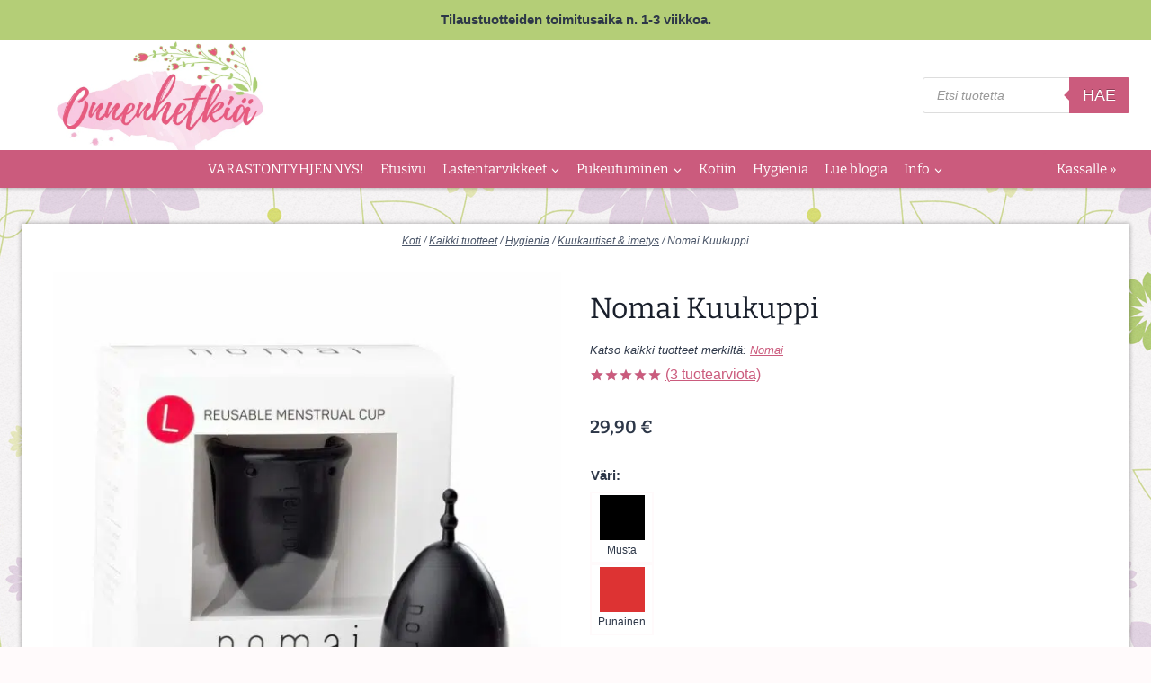

--- FILE ---
content_type: text/html; charset=UTF-8
request_url: https://onnenhetkia.fi/kauppa/nomai-kuukuppi/
body_size: 88505
content:
<!doctype html>
<html lang="fi" class="no-js" itemtype="https://schema.org/IndividualProduct" itemscope>
<head><meta charset="UTF-8"><script>if(navigator.userAgent.match(/MSIE|Internet Explorer/i)||navigator.userAgent.match(/Trident\/7\..*?rv:11/i)){var href=document.location.href;if(!href.match(/[?&]nowprocket/)){if(href.indexOf("?")==-1){if(href.indexOf("#")==-1){document.location.href=href+"?nowprocket=1"}else{document.location.href=href.replace("#","?nowprocket=1#")}}else{if(href.indexOf("#")==-1){document.location.href=href+"&nowprocket=1"}else{document.location.href=href.replace("#","&nowprocket=1#")}}}}</script><script>(()=>{class RocketLazyLoadScripts{constructor(){this.v="2.0.4",this.userEvents=["keydown","keyup","mousedown","mouseup","mousemove","mouseover","mouseout","touchmove","touchstart","touchend","touchcancel","wheel","click","dblclick","input"],this.attributeEvents=["onblur","onclick","oncontextmenu","ondblclick","onfocus","onmousedown","onmouseenter","onmouseleave","onmousemove","onmouseout","onmouseover","onmouseup","onmousewheel","onscroll","onsubmit"]}async t(){this.i(),this.o(),/iP(ad|hone)/.test(navigator.userAgent)&&this.h(),this.u(),this.l(this),this.m(),this.k(this),this.p(this),this._(),await Promise.all([this.R(),this.L()]),this.lastBreath=Date.now(),this.S(this),this.P(),this.D(),this.O(),this.M(),await this.C(this.delayedScripts.normal),await this.C(this.delayedScripts.defer),await this.C(this.delayedScripts.async),await this.T(),await this.F(),await this.j(),await this.A(),window.dispatchEvent(new Event("rocket-allScriptsLoaded")),this.everythingLoaded=!0,this.lastTouchEnd&&await new Promise(t=>setTimeout(t,500-Date.now()+this.lastTouchEnd)),this.I(),this.H(),this.U(),this.W()}i(){this.CSPIssue=sessionStorage.getItem("rocketCSPIssue"),document.addEventListener("securitypolicyviolation",t=>{this.CSPIssue||"script-src-elem"!==t.violatedDirective||"data"!==t.blockedURI||(this.CSPIssue=!0,sessionStorage.setItem("rocketCSPIssue",!0))},{isRocket:!0})}o(){window.addEventListener("pageshow",t=>{this.persisted=t.persisted,this.realWindowLoadedFired=!0},{isRocket:!0}),window.addEventListener("pagehide",()=>{this.onFirstUserAction=null},{isRocket:!0})}h(){let t;function e(e){t=e}window.addEventListener("touchstart",e,{isRocket:!0}),window.addEventListener("touchend",function i(o){o.changedTouches[0]&&t.changedTouches[0]&&Math.abs(o.changedTouches[0].pageX-t.changedTouches[0].pageX)<10&&Math.abs(o.changedTouches[0].pageY-t.changedTouches[0].pageY)<10&&o.timeStamp-t.timeStamp<200&&(window.removeEventListener("touchstart",e,{isRocket:!0}),window.removeEventListener("touchend",i,{isRocket:!0}),"INPUT"===o.target.tagName&&"text"===o.target.type||(o.target.dispatchEvent(new TouchEvent("touchend",{target:o.target,bubbles:!0})),o.target.dispatchEvent(new MouseEvent("mouseover",{target:o.target,bubbles:!0})),o.target.dispatchEvent(new PointerEvent("click",{target:o.target,bubbles:!0,cancelable:!0,detail:1,clientX:o.changedTouches[0].clientX,clientY:o.changedTouches[0].clientY})),event.preventDefault()))},{isRocket:!0})}q(t){this.userActionTriggered||("mousemove"!==t.type||this.firstMousemoveIgnored?"keyup"===t.type||"mouseover"===t.type||"mouseout"===t.type||(this.userActionTriggered=!0,this.onFirstUserAction&&this.onFirstUserAction()):this.firstMousemoveIgnored=!0),"click"===t.type&&t.preventDefault(),t.stopPropagation(),t.stopImmediatePropagation(),"touchstart"===this.lastEvent&&"touchend"===t.type&&(this.lastTouchEnd=Date.now()),"click"===t.type&&(this.lastTouchEnd=0),this.lastEvent=t.type,t.composedPath&&t.composedPath()[0].getRootNode()instanceof ShadowRoot&&(t.rocketTarget=t.composedPath()[0]),this.savedUserEvents.push(t)}u(){this.savedUserEvents=[],this.userEventHandler=this.q.bind(this),this.userEvents.forEach(t=>window.addEventListener(t,this.userEventHandler,{passive:!1,isRocket:!0})),document.addEventListener("visibilitychange",this.userEventHandler,{isRocket:!0})}U(){this.userEvents.forEach(t=>window.removeEventListener(t,this.userEventHandler,{passive:!1,isRocket:!0})),document.removeEventListener("visibilitychange",this.userEventHandler,{isRocket:!0}),this.savedUserEvents.forEach(t=>{(t.rocketTarget||t.target).dispatchEvent(new window[t.constructor.name](t.type,t))})}m(){const t="return false",e=Array.from(this.attributeEvents,t=>"data-rocket-"+t),i="["+this.attributeEvents.join("],[")+"]",o="[data-rocket-"+this.attributeEvents.join("],[data-rocket-")+"]",s=(e,i,o)=>{o&&o!==t&&(e.setAttribute("data-rocket-"+i,o),e["rocket"+i]=new Function("event",o),e.setAttribute(i,t))};new MutationObserver(t=>{for(const n of t)"attributes"===n.type&&(n.attributeName.startsWith("data-rocket-")||this.everythingLoaded?n.attributeName.startsWith("data-rocket-")&&this.everythingLoaded&&this.N(n.target,n.attributeName.substring(12)):s(n.target,n.attributeName,n.target.getAttribute(n.attributeName))),"childList"===n.type&&n.addedNodes.forEach(t=>{if(t.nodeType===Node.ELEMENT_NODE)if(this.everythingLoaded)for(const i of[t,...t.querySelectorAll(o)])for(const t of i.getAttributeNames())e.includes(t)&&this.N(i,t.substring(12));else for(const e of[t,...t.querySelectorAll(i)])for(const t of e.getAttributeNames())this.attributeEvents.includes(t)&&s(e,t,e.getAttribute(t))})}).observe(document,{subtree:!0,childList:!0,attributeFilter:[...this.attributeEvents,...e]})}I(){this.attributeEvents.forEach(t=>{document.querySelectorAll("[data-rocket-"+t+"]").forEach(e=>{this.N(e,t)})})}N(t,e){const i=t.getAttribute("data-rocket-"+e);i&&(t.setAttribute(e,i),t.removeAttribute("data-rocket-"+e))}k(t){Object.defineProperty(HTMLElement.prototype,"onclick",{get(){return this.rocketonclick||null},set(e){this.rocketonclick=e,this.setAttribute(t.everythingLoaded?"onclick":"data-rocket-onclick","this.rocketonclick(event)")}})}S(t){function e(e,i){let o=e[i];e[i]=null,Object.defineProperty(e,i,{get:()=>o,set(s){t.everythingLoaded?o=s:e["rocket"+i]=o=s}})}e(document,"onreadystatechange"),e(window,"onload"),e(window,"onpageshow");try{Object.defineProperty(document,"readyState",{get:()=>t.rocketReadyState,set(e){t.rocketReadyState=e},configurable:!0}),document.readyState="loading"}catch(t){console.log("WPRocket DJE readyState conflict, bypassing")}}l(t){this.originalAddEventListener=EventTarget.prototype.addEventListener,this.originalRemoveEventListener=EventTarget.prototype.removeEventListener,this.savedEventListeners=[],EventTarget.prototype.addEventListener=function(e,i,o){o&&o.isRocket||!t.B(e,this)&&!t.userEvents.includes(e)||t.B(e,this)&&!t.userActionTriggered||e.startsWith("rocket-")||t.everythingLoaded?t.originalAddEventListener.call(this,e,i,o):(t.savedEventListeners.push({target:this,remove:!1,type:e,func:i,options:o}),"mouseenter"!==e&&"mouseleave"!==e||t.originalAddEventListener.call(this,e,t.savedUserEvents.push,o))},EventTarget.prototype.removeEventListener=function(e,i,o){o&&o.isRocket||!t.B(e,this)&&!t.userEvents.includes(e)||t.B(e,this)&&!t.userActionTriggered||e.startsWith("rocket-")||t.everythingLoaded?t.originalRemoveEventListener.call(this,e,i,o):t.savedEventListeners.push({target:this,remove:!0,type:e,func:i,options:o})}}J(t,e){this.savedEventListeners=this.savedEventListeners.filter(i=>{let o=i.type,s=i.target||window;return e!==o||t!==s||(this.B(o,s)&&(i.type="rocket-"+o),this.$(i),!1)})}H(){EventTarget.prototype.addEventListener=this.originalAddEventListener,EventTarget.prototype.removeEventListener=this.originalRemoveEventListener,this.savedEventListeners.forEach(t=>this.$(t))}$(t){t.remove?this.originalRemoveEventListener.call(t.target,t.type,t.func,t.options):this.originalAddEventListener.call(t.target,t.type,t.func,t.options)}p(t){let e;function i(e){return t.everythingLoaded?e:e.split(" ").map(t=>"load"===t||t.startsWith("load.")?"rocket-jquery-load":t).join(" ")}function o(o){function s(e){const s=o.fn[e];o.fn[e]=o.fn.init.prototype[e]=function(){return this[0]===window&&t.userActionTriggered&&("string"==typeof arguments[0]||arguments[0]instanceof String?arguments[0]=i(arguments[0]):"object"==typeof arguments[0]&&Object.keys(arguments[0]).forEach(t=>{const e=arguments[0][t];delete arguments[0][t],arguments[0][i(t)]=e})),s.apply(this,arguments),this}}if(o&&o.fn&&!t.allJQueries.includes(o)){const e={DOMContentLoaded:[],"rocket-DOMContentLoaded":[]};for(const t in e)document.addEventListener(t,()=>{e[t].forEach(t=>t())},{isRocket:!0});o.fn.ready=o.fn.init.prototype.ready=function(i){function s(){parseInt(o.fn.jquery)>2?setTimeout(()=>i.bind(document)(o)):i.bind(document)(o)}return"function"==typeof i&&(t.realDomReadyFired?!t.userActionTriggered||t.fauxDomReadyFired?s():e["rocket-DOMContentLoaded"].push(s):e.DOMContentLoaded.push(s)),o([])},s("on"),s("one"),s("off"),t.allJQueries.push(o)}e=o}t.allJQueries=[],o(window.jQuery),Object.defineProperty(window,"jQuery",{get:()=>e,set(t){o(t)}})}P(){const t=new Map;document.write=document.writeln=function(e){const i=document.currentScript,o=document.createRange(),s=i.parentElement;let n=t.get(i);void 0===n&&(n=i.nextSibling,t.set(i,n));const c=document.createDocumentFragment();o.setStart(c,0),c.appendChild(o.createContextualFragment(e)),s.insertBefore(c,n)}}async R(){return new Promise(t=>{this.userActionTriggered?t():this.onFirstUserAction=t})}async L(){return new Promise(t=>{document.addEventListener("DOMContentLoaded",()=>{this.realDomReadyFired=!0,t()},{isRocket:!0})})}async j(){return this.realWindowLoadedFired?Promise.resolve():new Promise(t=>{window.addEventListener("load",t,{isRocket:!0})})}M(){this.pendingScripts=[];this.scriptsMutationObserver=new MutationObserver(t=>{for(const e of t)e.addedNodes.forEach(t=>{"SCRIPT"!==t.tagName||t.noModule||t.isWPRocket||this.pendingScripts.push({script:t,promise:new Promise(e=>{const i=()=>{const i=this.pendingScripts.findIndex(e=>e.script===t);i>=0&&this.pendingScripts.splice(i,1),e()};t.addEventListener("load",i,{isRocket:!0}),t.addEventListener("error",i,{isRocket:!0}),setTimeout(i,1e3)})})})}),this.scriptsMutationObserver.observe(document,{childList:!0,subtree:!0})}async F(){await this.X(),this.pendingScripts.length?(await this.pendingScripts[0].promise,await this.F()):this.scriptsMutationObserver.disconnect()}D(){this.delayedScripts={normal:[],async:[],defer:[]},document.querySelectorAll("script[type$=rocketlazyloadscript]").forEach(t=>{t.hasAttribute("data-rocket-src")?t.hasAttribute("async")&&!1!==t.async?this.delayedScripts.async.push(t):t.hasAttribute("defer")&&!1!==t.defer||"module"===t.getAttribute("data-rocket-type")?this.delayedScripts.defer.push(t):this.delayedScripts.normal.push(t):this.delayedScripts.normal.push(t)})}async _(){await this.L();let t=[];document.querySelectorAll("script[type$=rocketlazyloadscript][data-rocket-src]").forEach(e=>{let i=e.getAttribute("data-rocket-src");if(i&&!i.startsWith("data:")){i.startsWith("//")&&(i=location.protocol+i);try{const o=new URL(i).origin;o!==location.origin&&t.push({src:o,crossOrigin:e.crossOrigin||"module"===e.getAttribute("data-rocket-type")})}catch(t){}}}),t=[...new Map(t.map(t=>[JSON.stringify(t),t])).values()],this.Y(t,"preconnect")}async G(t){if(await this.K(),!0!==t.noModule||!("noModule"in HTMLScriptElement.prototype))return new Promise(e=>{let i;function o(){(i||t).setAttribute("data-rocket-status","executed"),e()}try{if(navigator.userAgent.includes("Firefox/")||""===navigator.vendor||this.CSPIssue)i=document.createElement("script"),[...t.attributes].forEach(t=>{let e=t.nodeName;"type"!==e&&("data-rocket-type"===e&&(e="type"),"data-rocket-src"===e&&(e="src"),i.setAttribute(e,t.nodeValue))}),t.text&&(i.text=t.text),t.nonce&&(i.nonce=t.nonce),i.hasAttribute("src")?(i.addEventListener("load",o,{isRocket:!0}),i.addEventListener("error",()=>{i.setAttribute("data-rocket-status","failed-network"),e()},{isRocket:!0}),setTimeout(()=>{i.isConnected||e()},1)):(i.text=t.text,o()),i.isWPRocket=!0,t.parentNode.replaceChild(i,t);else{const i=t.getAttribute("data-rocket-type"),s=t.getAttribute("data-rocket-src");i?(t.type=i,t.removeAttribute("data-rocket-type")):t.removeAttribute("type"),t.addEventListener("load",o,{isRocket:!0}),t.addEventListener("error",i=>{this.CSPIssue&&i.target.src.startsWith("data:")?(console.log("WPRocket: CSP fallback activated"),t.removeAttribute("src"),this.G(t).then(e)):(t.setAttribute("data-rocket-status","failed-network"),e())},{isRocket:!0}),s?(t.fetchPriority="high",t.removeAttribute("data-rocket-src"),t.src=s):t.src="data:text/javascript;base64,"+window.btoa(unescape(encodeURIComponent(t.text)))}}catch(i){t.setAttribute("data-rocket-status","failed-transform"),e()}});t.setAttribute("data-rocket-status","skipped")}async C(t){const e=t.shift();return e?(e.isConnected&&await this.G(e),this.C(t)):Promise.resolve()}O(){this.Y([...this.delayedScripts.normal,...this.delayedScripts.defer,...this.delayedScripts.async],"preload")}Y(t,e){this.trash=this.trash||[];let i=!0;var o=document.createDocumentFragment();t.forEach(t=>{const s=t.getAttribute&&t.getAttribute("data-rocket-src")||t.src;if(s&&!s.startsWith("data:")){const n=document.createElement("link");n.href=s,n.rel=e,"preconnect"!==e&&(n.as="script",n.fetchPriority=i?"high":"low"),t.getAttribute&&"module"===t.getAttribute("data-rocket-type")&&(n.crossOrigin=!0),t.crossOrigin&&(n.crossOrigin=t.crossOrigin),t.integrity&&(n.integrity=t.integrity),t.nonce&&(n.nonce=t.nonce),o.appendChild(n),this.trash.push(n),i=!1}}),document.head.appendChild(o)}W(){this.trash.forEach(t=>t.remove())}async T(){try{document.readyState="interactive"}catch(t){}this.fauxDomReadyFired=!0;try{await this.K(),this.J(document,"readystatechange"),document.dispatchEvent(new Event("rocket-readystatechange")),await this.K(),document.rocketonreadystatechange&&document.rocketonreadystatechange(),await this.K(),this.J(document,"DOMContentLoaded"),document.dispatchEvent(new Event("rocket-DOMContentLoaded")),await this.K(),this.J(window,"DOMContentLoaded"),window.dispatchEvent(new Event("rocket-DOMContentLoaded"))}catch(t){console.error(t)}}async A(){try{document.readyState="complete"}catch(t){}try{await this.K(),this.J(document,"readystatechange"),document.dispatchEvent(new Event("rocket-readystatechange")),await this.K(),document.rocketonreadystatechange&&document.rocketonreadystatechange(),await this.K(),this.J(window,"load"),window.dispatchEvent(new Event("rocket-load")),await this.K(),window.rocketonload&&window.rocketonload(),await this.K(),this.allJQueries.forEach(t=>t(window).trigger("rocket-jquery-load")),await this.K(),this.J(window,"pageshow");const t=new Event("rocket-pageshow");t.persisted=this.persisted,window.dispatchEvent(t),await this.K(),window.rocketonpageshow&&window.rocketonpageshow({persisted:this.persisted})}catch(t){console.error(t)}}async K(){Date.now()-this.lastBreath>45&&(await this.X(),this.lastBreath=Date.now())}async X(){return document.hidden?new Promise(t=>setTimeout(t)):new Promise(t=>requestAnimationFrame(t))}B(t,e){return e===document&&"readystatechange"===t||(e===document&&"DOMContentLoaded"===t||(e===window&&"DOMContentLoaded"===t||(e===window&&"load"===t||e===window&&"pageshow"===t)))}static run(){(new RocketLazyLoadScripts).t()}}RocketLazyLoadScripts.run()})();</script>
	
	<meta name="viewport" content="width=device-width, initial-scale=1, minimum-scale=1">
	<meta name='robots' content='index, follow, max-image-preview:large, max-snippet:-1, max-video-preview:-1' />

	<!-- This site is optimized with the Yoast SEO plugin v26.5 - https://yoast.com/wordpress/plugins/seo/ -->
	<title>Nomai Kuukuppi - Perhepuoti Onnenhetkiä</title><link rel="preload" data-rocket-preload as="image" href="https://onnenhetkia.hostaan.xyz/wp-content/uploads/2021/02/bg-flowers.jpg" fetchpriority="high">
	<meta name="description" content="Kotimainen Nomai kuukuppi tuo varmuutta kuukautisiin! Gynekologin suunnittelema, laadukas ja luotettava kuukuppi kolmessa eri koossa ja värissä." />
	<link rel="canonical" href="https://onnenhetkia.fi/kauppa/nomai-kuukuppi/" />
	<meta property="og:locale" content="fi_FI" />
	<meta property="og:type" content="article" />
	<meta property="og:title" content="Nomai Kuukuppi - Perhepuoti Onnenhetkiä" />
	<meta property="og:description" content="Kotimainen Nomai kuukuppi tuo varmuutta kuukautisiin! Gynekologin suunnittelema, laadukas ja luotettava kuukuppi kolmessa eri koossa ja värissä." />
	<meta property="og:url" content="https://onnenhetkia.fi/kauppa/nomai-kuukuppi/" />
	<meta property="og:site_name" content="Perhepuoti Onnenhetkiä" />
	<meta property="article:publisher" content="https://facebook.com/perhepuoti.onnenhetkia" />
	<meta property="article:modified_time" content="2025-04-22T06:23:35+00:00" />
	<meta property="og:image" content="https://onnenhetkia.fi/wp-content/uploads/2022/09/nomai-musta-pakkaus.jpg" />
	<meta property="og:image:width" content="1500" />
	<meta property="og:image:height" content="1500" />
	<meta property="og:image:type" content="image/jpeg" />
	<meta name="twitter:card" content="summary_large_image" />
	<meta name="twitter:label1" content="Arvioitu lukuaika" />
	<meta name="twitter:data1" content="2 minuuttia" />
	<script type="application/ld+json" class="yoast-schema-graph">{"@context":"https://schema.org","@graph":[{"@type":"WebPage","@id":"https://onnenhetkia.fi/kauppa/nomai-kuukuppi/","url":"https://onnenhetkia.fi/kauppa/nomai-kuukuppi/","name":"Nomai Kuukuppi - Perhepuoti Onnenhetkiä","isPartOf":{"@id":"https://onnenhetkia.fi/#website"},"primaryImageOfPage":{"@id":"https://onnenhetkia.fi/kauppa/nomai-kuukuppi/#primaryimage"},"image":{"@id":"https://onnenhetkia.fi/kauppa/nomai-kuukuppi/#primaryimage"},"thumbnailUrl":"https://onnenhetkia.fi/wp-content/uploads/2022/09/nomai-musta-pakkaus.jpg","datePublished":"2022-09-11T18:58:55+00:00","dateModified":"2025-04-22T06:23:35+00:00","description":"Kotimainen Nomai kuukuppi tuo varmuutta kuukautisiin! Gynekologin suunnittelema, laadukas ja luotettava kuukuppi kolmessa eri koossa ja värissä.","breadcrumb":{"@id":"https://onnenhetkia.fi/kauppa/nomai-kuukuppi/#breadcrumb"},"inLanguage":"fi","potentialAction":[{"@type":"ReadAction","target":["https://onnenhetkia.fi/kauppa/nomai-kuukuppi/"]}]},{"@type":"ImageObject","inLanguage":"fi","@id":"https://onnenhetkia.fi/kauppa/nomai-kuukuppi/#primaryimage","url":"https://onnenhetkia.fi/wp-content/uploads/2022/09/nomai-musta-pakkaus.jpg","contentUrl":"https://onnenhetkia.fi/wp-content/uploads/2022/09/nomai-musta-pakkaus.jpg","width":1500,"height":1500,"caption":"Nomai kuukuppi"},{"@type":"BreadcrumbList","@id":"https://onnenhetkia.fi/kauppa/nomai-kuukuppi/#breadcrumb","itemListElement":[{"@type":"ListItem","position":1,"name":"Etusivu","item":"https://onnenhetkia.fi/"},{"@type":"ListItem","position":2,"name":"Kaikki tuotteet","item":"https://onnenhetkia.fi/kauppa/"},{"@type":"ListItem","position":3,"name":"Nomai Kuukuppi"}]},{"@type":"WebSite","@id":"https://onnenhetkia.fi/#website","url":"https://onnenhetkia.fi/","name":"Perhepuoti Onnenhetkiä","description":"","publisher":{"@id":"https://onnenhetkia.fi/#organization"},"potentialAction":[{"@type":"SearchAction","target":{"@type":"EntryPoint","urlTemplate":"https://onnenhetkia.fi/?s={search_term_string}"},"query-input":{"@type":"PropertyValueSpecification","valueRequired":true,"valueName":"search_term_string"}}],"inLanguage":"fi"},{"@type":"Organization","@id":"https://onnenhetkia.fi/#organization","name":"Perhepuoti Onnenhetkiä","url":"https://onnenhetkia.fi/","logo":{"@type":"ImageObject","inLanguage":"fi","@id":"https://onnenhetkia.fi/#/schema/logo/image/","url":"https://onnenhetkia.fi/wp-content/uploads/2022/09/cropped-logo12-2.png","contentUrl":"https://onnenhetkia.fi/wp-content/uploads/2022/09/cropped-logo12-2.png","width":1000,"height":400,"caption":"Perhepuoti Onnenhetkiä"},"image":{"@id":"https://onnenhetkia.fi/#/schema/logo/image/"},"sameAs":["https://facebook.com/perhepuoti.onnenhetkia","https://instagram.com/perhepuoti.onnenhetkia","https://www.tiktok.com/@perhepuoti.onnenhetkia"]}]}</script>
	<!-- / Yoast SEO plugin. -->


<link rel='dns-prefetch' href='//www.googletagmanager.com' />
<link rel="alternate" type="application/rss+xml" title="Perhepuoti Onnenhetkiä &raquo; syöte" href="https://onnenhetkia.fi/feed/" />
<link rel="alternate" type="application/rss+xml" title="Perhepuoti Onnenhetkiä &raquo; kommenttien syöte" href="https://onnenhetkia.fi/comments/feed/" />
			<script type="rocketlazyloadscript">document.documentElement.classList.remove( 'no-js' );</script>
			<link rel="alternate" type="application/rss+xml" title="Perhepuoti Onnenhetkiä &raquo; Nomai Kuukuppi kommenttien syöte" href="https://onnenhetkia.fi/kauppa/nomai-kuukuppi/feed/" />
<link rel="alternate" title="oEmbed (JSON)" type="application/json+oembed" href="https://onnenhetkia.fi/wp-json/oembed/1.0/embed?url=https%3A%2F%2Fonnenhetkia.fi%2Fkauppa%2Fnomai-kuukuppi%2F" />
<link rel="alternate" title="oEmbed (XML)" type="text/xml+oembed" href="https://onnenhetkia.fi/wp-json/oembed/1.0/embed?url=https%3A%2F%2Fonnenhetkia.fi%2Fkauppa%2Fnomai-kuukuppi%2F&#038;format=xml" />
<style id='wp-img-auto-sizes-contain-inline-css'>
img:is([sizes=auto i],[sizes^="auto," i]){contain-intrinsic-size:3000px 1500px}
/*# sourceURL=wp-img-auto-sizes-contain-inline-css */
</style>
<link rel='stylesheet' id='woobt-blocks-css' href='https://onnenhetkia.fi/wp-content/plugins/woo-bought-together-premium/assets/css/blocks.css?ver=7.7.4' media='all' />
<link data-minify="1" rel='stylesheet' id='woosb-blocks-css' href='https://onnenhetkia.fi/wp-content/cache/min/1/wp-content/plugins/woo-product-bundle/assets/css/blocks.css?ver=1758217562' media='all' />
<link data-minify="1" rel='stylesheet' id='woo-conditional-shipping-blocks-style-css' href='https://onnenhetkia.fi/wp-content/cache/min/1/wp-content/plugins/conditional-shipping-for-woocommerce/frontend/css/woo-conditional-shipping.css?ver=1758217562' media='all' />
<link data-minify="1" rel='stylesheet' id='woo-carrier-agents-blocks-style-css' href='https://onnenhetkia.fi/wp-content/cache/min/1/wp-content/plugins/woo-carrier-agents/assets/css/woo-carrier-agents.css?ver=1758217562' media='all' />
<link data-minify="1" rel='stylesheet' id='kadence-blocks-column-css' href='https://onnenhetkia.fi/wp-content/cache/min/1/wp-content/plugins/kadence-blocks/dist/style-blocks-column.css?ver=1758217562' media='all' />
<link data-minify="1" rel='stylesheet' id='kadence-blocks-rowlayout-css' href='https://onnenhetkia.fi/wp-content/cache/min/1/wp-content/plugins/kadence-blocks/dist/style-blocks-rowlayout.css?ver=1758217562' media='all' />
<link data-minify="1" rel='stylesheet' id='kadence-blocks-iconlist-css' href='https://onnenhetkia.fi/wp-content/cache/min/1/wp-content/plugins/kadence-blocks/dist/style-blocks-iconlist.css?ver=1758217609' media='all' />
<style id='wp-emoji-styles-inline-css'>

	img.wp-smiley, img.emoji {
		display: inline !important;
		border: none !important;
		box-shadow: none !important;
		height: 1em !important;
		width: 1em !important;
		margin: 0 0.07em !important;
		vertical-align: -0.1em !important;
		background: none !important;
		padding: 0 !important;
	}
/*# sourceURL=wp-emoji-styles-inline-css */
</style>
<link rel='stylesheet' id='wp-block-library-css' href='https://onnenhetkia.fi/wp-includes/css/dist/block-library/style.min.css?ver=6.9' media='all' />
<style id='wp-block-heading-inline-css'>
h1:where(.wp-block-heading).has-background,h2:where(.wp-block-heading).has-background,h3:where(.wp-block-heading).has-background,h4:where(.wp-block-heading).has-background,h5:where(.wp-block-heading).has-background,h6:where(.wp-block-heading).has-background{padding:1.25em 2.375em}h1.has-text-align-left[style*=writing-mode]:where([style*=vertical-lr]),h1.has-text-align-right[style*=writing-mode]:where([style*=vertical-rl]),h2.has-text-align-left[style*=writing-mode]:where([style*=vertical-lr]),h2.has-text-align-right[style*=writing-mode]:where([style*=vertical-rl]),h3.has-text-align-left[style*=writing-mode]:where([style*=vertical-lr]),h3.has-text-align-right[style*=writing-mode]:where([style*=vertical-rl]),h4.has-text-align-left[style*=writing-mode]:where([style*=vertical-lr]),h4.has-text-align-right[style*=writing-mode]:where([style*=vertical-rl]),h5.has-text-align-left[style*=writing-mode]:where([style*=vertical-lr]),h5.has-text-align-right[style*=writing-mode]:where([style*=vertical-rl]),h6.has-text-align-left[style*=writing-mode]:where([style*=vertical-lr]),h6.has-text-align-right[style*=writing-mode]:where([style*=vertical-rl]){rotate:180deg}
/*# sourceURL=https://onnenhetkia.fi/wp-includes/blocks/heading/style.min.css */
</style>
<style id='wp-block-image-inline-css'>
.wp-block-image>a,.wp-block-image>figure>a{display:inline-block}.wp-block-image img{box-sizing:border-box;height:auto;max-width:100%;vertical-align:bottom}@media not (prefers-reduced-motion){.wp-block-image img.hide{visibility:hidden}.wp-block-image img.show{animation:show-content-image .4s}}.wp-block-image[style*=border-radius] img,.wp-block-image[style*=border-radius]>a{border-radius:inherit}.wp-block-image.has-custom-border img{box-sizing:border-box}.wp-block-image.aligncenter{text-align:center}.wp-block-image.alignfull>a,.wp-block-image.alignwide>a{width:100%}.wp-block-image.alignfull img,.wp-block-image.alignwide img{height:auto;width:100%}.wp-block-image .aligncenter,.wp-block-image .alignleft,.wp-block-image .alignright,.wp-block-image.aligncenter,.wp-block-image.alignleft,.wp-block-image.alignright{display:table}.wp-block-image .aligncenter>figcaption,.wp-block-image .alignleft>figcaption,.wp-block-image .alignright>figcaption,.wp-block-image.aligncenter>figcaption,.wp-block-image.alignleft>figcaption,.wp-block-image.alignright>figcaption{caption-side:bottom;display:table-caption}.wp-block-image .alignleft{float:left;margin:.5em 1em .5em 0}.wp-block-image .alignright{float:right;margin:.5em 0 .5em 1em}.wp-block-image .aligncenter{margin-left:auto;margin-right:auto}.wp-block-image :where(figcaption){margin-bottom:1em;margin-top:.5em}.wp-block-image.is-style-circle-mask img{border-radius:9999px}@supports ((-webkit-mask-image:none) or (mask-image:none)) or (-webkit-mask-image:none){.wp-block-image.is-style-circle-mask img{border-radius:0;-webkit-mask-image:url('data:image/svg+xml;utf8,<svg viewBox="0 0 100 100" xmlns="http://www.w3.org/2000/svg"><circle cx="50" cy="50" r="50"/></svg>');mask-image:url('data:image/svg+xml;utf8,<svg viewBox="0 0 100 100" xmlns="http://www.w3.org/2000/svg"><circle cx="50" cy="50" r="50"/></svg>');mask-mode:alpha;-webkit-mask-position:center;mask-position:center;-webkit-mask-repeat:no-repeat;mask-repeat:no-repeat;-webkit-mask-size:contain;mask-size:contain}}:root :where(.wp-block-image.is-style-rounded img,.wp-block-image .is-style-rounded img){border-radius:9999px}.wp-block-image figure{margin:0}.wp-lightbox-container{display:flex;flex-direction:column;position:relative}.wp-lightbox-container img{cursor:zoom-in}.wp-lightbox-container img:hover+button{opacity:1}.wp-lightbox-container button{align-items:center;backdrop-filter:blur(16px) saturate(180%);background-color:#5a5a5a40;border:none;border-radius:4px;cursor:zoom-in;display:flex;height:20px;justify-content:center;opacity:0;padding:0;position:absolute;right:16px;text-align:center;top:16px;width:20px;z-index:100}@media not (prefers-reduced-motion){.wp-lightbox-container button{transition:opacity .2s ease}}.wp-lightbox-container button:focus-visible{outline:3px auto #5a5a5a40;outline:3px auto -webkit-focus-ring-color;outline-offset:3px}.wp-lightbox-container button:hover{cursor:pointer;opacity:1}.wp-lightbox-container button:focus{opacity:1}.wp-lightbox-container button:focus,.wp-lightbox-container button:hover,.wp-lightbox-container button:not(:hover):not(:active):not(.has-background){background-color:#5a5a5a40;border:none}.wp-lightbox-overlay{box-sizing:border-box;cursor:zoom-out;height:100vh;left:0;overflow:hidden;position:fixed;top:0;visibility:hidden;width:100%;z-index:100000}.wp-lightbox-overlay .close-button{align-items:center;cursor:pointer;display:flex;justify-content:center;min-height:40px;min-width:40px;padding:0;position:absolute;right:calc(env(safe-area-inset-right) + 16px);top:calc(env(safe-area-inset-top) + 16px);z-index:5000000}.wp-lightbox-overlay .close-button:focus,.wp-lightbox-overlay .close-button:hover,.wp-lightbox-overlay .close-button:not(:hover):not(:active):not(.has-background){background:none;border:none}.wp-lightbox-overlay .lightbox-image-container{height:var(--wp--lightbox-container-height);left:50%;overflow:hidden;position:absolute;top:50%;transform:translate(-50%,-50%);transform-origin:top left;width:var(--wp--lightbox-container-width);z-index:9999999999}.wp-lightbox-overlay .wp-block-image{align-items:center;box-sizing:border-box;display:flex;height:100%;justify-content:center;margin:0;position:relative;transform-origin:0 0;width:100%;z-index:3000000}.wp-lightbox-overlay .wp-block-image img{height:var(--wp--lightbox-image-height);min-height:var(--wp--lightbox-image-height);min-width:var(--wp--lightbox-image-width);width:var(--wp--lightbox-image-width)}.wp-lightbox-overlay .wp-block-image figcaption{display:none}.wp-lightbox-overlay button{background:none;border:none}.wp-lightbox-overlay .scrim{background-color:#fff;height:100%;opacity:.9;position:absolute;width:100%;z-index:2000000}.wp-lightbox-overlay.active{visibility:visible}@media not (prefers-reduced-motion){.wp-lightbox-overlay.active{animation:turn-on-visibility .25s both}.wp-lightbox-overlay.active img{animation:turn-on-visibility .35s both}.wp-lightbox-overlay.show-closing-animation:not(.active){animation:turn-off-visibility .35s both}.wp-lightbox-overlay.show-closing-animation:not(.active) img{animation:turn-off-visibility .25s both}.wp-lightbox-overlay.zoom.active{animation:none;opacity:1;visibility:visible}.wp-lightbox-overlay.zoom.active .lightbox-image-container{animation:lightbox-zoom-in .4s}.wp-lightbox-overlay.zoom.active .lightbox-image-container img{animation:none}.wp-lightbox-overlay.zoom.active .scrim{animation:turn-on-visibility .4s forwards}.wp-lightbox-overlay.zoom.show-closing-animation:not(.active){animation:none}.wp-lightbox-overlay.zoom.show-closing-animation:not(.active) .lightbox-image-container{animation:lightbox-zoom-out .4s}.wp-lightbox-overlay.zoom.show-closing-animation:not(.active) .lightbox-image-container img{animation:none}.wp-lightbox-overlay.zoom.show-closing-animation:not(.active) .scrim{animation:turn-off-visibility .4s forwards}}@keyframes show-content-image{0%{visibility:hidden}99%{visibility:hidden}to{visibility:visible}}@keyframes turn-on-visibility{0%{opacity:0}to{opacity:1}}@keyframes turn-off-visibility{0%{opacity:1;visibility:visible}99%{opacity:0;visibility:visible}to{opacity:0;visibility:hidden}}@keyframes lightbox-zoom-in{0%{transform:translate(calc((-100vw + var(--wp--lightbox-scrollbar-width))/2 + var(--wp--lightbox-initial-left-position)),calc(-50vh + var(--wp--lightbox-initial-top-position))) scale(var(--wp--lightbox-scale))}to{transform:translate(-50%,-50%) scale(1)}}@keyframes lightbox-zoom-out{0%{transform:translate(-50%,-50%) scale(1);visibility:visible}99%{visibility:visible}to{transform:translate(calc((-100vw + var(--wp--lightbox-scrollbar-width))/2 + var(--wp--lightbox-initial-left-position)),calc(-50vh + var(--wp--lightbox-initial-top-position))) scale(var(--wp--lightbox-scale));visibility:hidden}}
/*# sourceURL=https://onnenhetkia.fi/wp-includes/blocks/image/style.min.css */
</style>
<style id='wp-block-list-inline-css'>
ol,ul{box-sizing:border-box}:root :where(.wp-block-list.has-background){padding:1.25em 2.375em}
/*# sourceURL=https://onnenhetkia.fi/wp-includes/blocks/list/style.min.css */
</style>
<style id='wp-block-paragraph-inline-css'>
.is-small-text{font-size:.875em}.is-regular-text{font-size:1em}.is-large-text{font-size:2.25em}.is-larger-text{font-size:3em}.has-drop-cap:not(:focus):first-letter{float:left;font-size:8.4em;font-style:normal;font-weight:100;line-height:.68;margin:.05em .1em 0 0;text-transform:uppercase}body.rtl .has-drop-cap:not(:focus):first-letter{float:none;margin-left:.1em}p.has-drop-cap.has-background{overflow:hidden}:root :where(p.has-background){padding:1.25em 2.375em}:where(p.has-text-color:not(.has-link-color)) a{color:inherit}p.has-text-align-left[style*="writing-mode:vertical-lr"],p.has-text-align-right[style*="writing-mode:vertical-rl"]{rotate:180deg}
/*# sourceURL=https://onnenhetkia.fi/wp-includes/blocks/paragraph/style.min.css */
</style>
<style id='wp-block-social-links-inline-css'>
.wp-block-social-links{background:none;box-sizing:border-box;margin-left:0;padding-left:0;padding-right:0;text-indent:0}.wp-block-social-links .wp-social-link a,.wp-block-social-links .wp-social-link a:hover{border-bottom:0;box-shadow:none;text-decoration:none}.wp-block-social-links .wp-social-link svg{height:1em;width:1em}.wp-block-social-links .wp-social-link span:not(.screen-reader-text){font-size:.65em;margin-left:.5em;margin-right:.5em}.wp-block-social-links.has-small-icon-size{font-size:16px}.wp-block-social-links,.wp-block-social-links.has-normal-icon-size{font-size:24px}.wp-block-social-links.has-large-icon-size{font-size:36px}.wp-block-social-links.has-huge-icon-size{font-size:48px}.wp-block-social-links.aligncenter{display:flex;justify-content:center}.wp-block-social-links.alignright{justify-content:flex-end}.wp-block-social-link{border-radius:9999px;display:block}@media not (prefers-reduced-motion){.wp-block-social-link{transition:transform .1s ease}}.wp-block-social-link{height:auto}.wp-block-social-link a{align-items:center;display:flex;line-height:0}.wp-block-social-link:hover{transform:scale(1.1)}.wp-block-social-links .wp-block-social-link.wp-social-link{display:inline-block;margin:0;padding:0}.wp-block-social-links .wp-block-social-link.wp-social-link .wp-block-social-link-anchor,.wp-block-social-links .wp-block-social-link.wp-social-link .wp-block-social-link-anchor svg,.wp-block-social-links .wp-block-social-link.wp-social-link .wp-block-social-link-anchor:active,.wp-block-social-links .wp-block-social-link.wp-social-link .wp-block-social-link-anchor:hover,.wp-block-social-links .wp-block-social-link.wp-social-link .wp-block-social-link-anchor:visited{color:currentColor;fill:currentColor}:where(.wp-block-social-links:not(.is-style-logos-only)) .wp-social-link{background-color:#f0f0f0;color:#444}:where(.wp-block-social-links:not(.is-style-logos-only)) .wp-social-link-amazon{background-color:#f90;color:#fff}:where(.wp-block-social-links:not(.is-style-logos-only)) .wp-social-link-bandcamp{background-color:#1ea0c3;color:#fff}:where(.wp-block-social-links:not(.is-style-logos-only)) .wp-social-link-behance{background-color:#0757fe;color:#fff}:where(.wp-block-social-links:not(.is-style-logos-only)) .wp-social-link-bluesky{background-color:#0a7aff;color:#fff}:where(.wp-block-social-links:not(.is-style-logos-only)) .wp-social-link-codepen{background-color:#1e1f26;color:#fff}:where(.wp-block-social-links:not(.is-style-logos-only)) .wp-social-link-deviantart{background-color:#02e49b;color:#fff}:where(.wp-block-social-links:not(.is-style-logos-only)) .wp-social-link-discord{background-color:#5865f2;color:#fff}:where(.wp-block-social-links:not(.is-style-logos-only)) .wp-social-link-dribbble{background-color:#e94c89;color:#fff}:where(.wp-block-social-links:not(.is-style-logos-only)) .wp-social-link-dropbox{background-color:#4280ff;color:#fff}:where(.wp-block-social-links:not(.is-style-logos-only)) .wp-social-link-etsy{background-color:#f45800;color:#fff}:where(.wp-block-social-links:not(.is-style-logos-only)) .wp-social-link-facebook{background-color:#0866ff;color:#fff}:where(.wp-block-social-links:not(.is-style-logos-only)) .wp-social-link-fivehundredpx{background-color:#000;color:#fff}:where(.wp-block-social-links:not(.is-style-logos-only)) .wp-social-link-flickr{background-color:#0461dd;color:#fff}:where(.wp-block-social-links:not(.is-style-logos-only)) .wp-social-link-foursquare{background-color:#e65678;color:#fff}:where(.wp-block-social-links:not(.is-style-logos-only)) .wp-social-link-github{background-color:#24292d;color:#fff}:where(.wp-block-social-links:not(.is-style-logos-only)) .wp-social-link-goodreads{background-color:#eceadd;color:#382110}:where(.wp-block-social-links:not(.is-style-logos-only)) .wp-social-link-google{background-color:#ea4434;color:#fff}:where(.wp-block-social-links:not(.is-style-logos-only)) .wp-social-link-gravatar{background-color:#1d4fc4;color:#fff}:where(.wp-block-social-links:not(.is-style-logos-only)) .wp-social-link-instagram{background-color:#f00075;color:#fff}:where(.wp-block-social-links:not(.is-style-logos-only)) .wp-social-link-lastfm{background-color:#e21b24;color:#fff}:where(.wp-block-social-links:not(.is-style-logos-only)) .wp-social-link-linkedin{background-color:#0d66c2;color:#fff}:where(.wp-block-social-links:not(.is-style-logos-only)) .wp-social-link-mastodon{background-color:#3288d4;color:#fff}:where(.wp-block-social-links:not(.is-style-logos-only)) .wp-social-link-medium{background-color:#000;color:#fff}:where(.wp-block-social-links:not(.is-style-logos-only)) .wp-social-link-meetup{background-color:#f6405f;color:#fff}:where(.wp-block-social-links:not(.is-style-logos-only)) .wp-social-link-patreon{background-color:#000;color:#fff}:where(.wp-block-social-links:not(.is-style-logos-only)) .wp-social-link-pinterest{background-color:#e60122;color:#fff}:where(.wp-block-social-links:not(.is-style-logos-only)) .wp-social-link-pocket{background-color:#ef4155;color:#fff}:where(.wp-block-social-links:not(.is-style-logos-only)) .wp-social-link-reddit{background-color:#ff4500;color:#fff}:where(.wp-block-social-links:not(.is-style-logos-only)) .wp-social-link-skype{background-color:#0478d7;color:#fff}:where(.wp-block-social-links:not(.is-style-logos-only)) .wp-social-link-snapchat{background-color:#fefc00;color:#fff;stroke:#000}:where(.wp-block-social-links:not(.is-style-logos-only)) .wp-social-link-soundcloud{background-color:#ff5600;color:#fff}:where(.wp-block-social-links:not(.is-style-logos-only)) .wp-social-link-spotify{background-color:#1bd760;color:#fff}:where(.wp-block-social-links:not(.is-style-logos-only)) .wp-social-link-telegram{background-color:#2aabee;color:#fff}:where(.wp-block-social-links:not(.is-style-logos-only)) .wp-social-link-threads{background-color:#000;color:#fff}:where(.wp-block-social-links:not(.is-style-logos-only)) .wp-social-link-tiktok{background-color:#000;color:#fff}:where(.wp-block-social-links:not(.is-style-logos-only)) .wp-social-link-tumblr{background-color:#011835;color:#fff}:where(.wp-block-social-links:not(.is-style-logos-only)) .wp-social-link-twitch{background-color:#6440a4;color:#fff}:where(.wp-block-social-links:not(.is-style-logos-only)) .wp-social-link-twitter{background-color:#1da1f2;color:#fff}:where(.wp-block-social-links:not(.is-style-logos-only)) .wp-social-link-vimeo{background-color:#1eb7ea;color:#fff}:where(.wp-block-social-links:not(.is-style-logos-only)) .wp-social-link-vk{background-color:#4680c2;color:#fff}:where(.wp-block-social-links:not(.is-style-logos-only)) .wp-social-link-wordpress{background-color:#3499cd;color:#fff}:where(.wp-block-social-links:not(.is-style-logos-only)) .wp-social-link-whatsapp{background-color:#25d366;color:#fff}:where(.wp-block-social-links:not(.is-style-logos-only)) .wp-social-link-x{background-color:#000;color:#fff}:where(.wp-block-social-links:not(.is-style-logos-only)) .wp-social-link-yelp{background-color:#d32422;color:#fff}:where(.wp-block-social-links:not(.is-style-logos-only)) .wp-social-link-youtube{background-color:red;color:#fff}:where(.wp-block-social-links.is-style-logos-only) .wp-social-link{background:none}:where(.wp-block-social-links.is-style-logos-only) .wp-social-link svg{height:1.25em;width:1.25em}:where(.wp-block-social-links.is-style-logos-only) .wp-social-link-amazon{color:#f90}:where(.wp-block-social-links.is-style-logos-only) .wp-social-link-bandcamp{color:#1ea0c3}:where(.wp-block-social-links.is-style-logos-only) .wp-social-link-behance{color:#0757fe}:where(.wp-block-social-links.is-style-logos-only) .wp-social-link-bluesky{color:#0a7aff}:where(.wp-block-social-links.is-style-logos-only) .wp-social-link-codepen{color:#1e1f26}:where(.wp-block-social-links.is-style-logos-only) .wp-social-link-deviantart{color:#02e49b}:where(.wp-block-social-links.is-style-logos-only) .wp-social-link-discord{color:#5865f2}:where(.wp-block-social-links.is-style-logos-only) .wp-social-link-dribbble{color:#e94c89}:where(.wp-block-social-links.is-style-logos-only) .wp-social-link-dropbox{color:#4280ff}:where(.wp-block-social-links.is-style-logos-only) .wp-social-link-etsy{color:#f45800}:where(.wp-block-social-links.is-style-logos-only) .wp-social-link-facebook{color:#0866ff}:where(.wp-block-social-links.is-style-logos-only) .wp-social-link-fivehundredpx{color:#000}:where(.wp-block-social-links.is-style-logos-only) .wp-social-link-flickr{color:#0461dd}:where(.wp-block-social-links.is-style-logos-only) .wp-social-link-foursquare{color:#e65678}:where(.wp-block-social-links.is-style-logos-only) .wp-social-link-github{color:#24292d}:where(.wp-block-social-links.is-style-logos-only) .wp-social-link-goodreads{color:#382110}:where(.wp-block-social-links.is-style-logos-only) .wp-social-link-google{color:#ea4434}:where(.wp-block-social-links.is-style-logos-only) .wp-social-link-gravatar{color:#1d4fc4}:where(.wp-block-social-links.is-style-logos-only) .wp-social-link-instagram{color:#f00075}:where(.wp-block-social-links.is-style-logos-only) .wp-social-link-lastfm{color:#e21b24}:where(.wp-block-social-links.is-style-logos-only) .wp-social-link-linkedin{color:#0d66c2}:where(.wp-block-social-links.is-style-logos-only) .wp-social-link-mastodon{color:#3288d4}:where(.wp-block-social-links.is-style-logos-only) .wp-social-link-medium{color:#000}:where(.wp-block-social-links.is-style-logos-only) .wp-social-link-meetup{color:#f6405f}:where(.wp-block-social-links.is-style-logos-only) .wp-social-link-patreon{color:#000}:where(.wp-block-social-links.is-style-logos-only) .wp-social-link-pinterest{color:#e60122}:where(.wp-block-social-links.is-style-logos-only) .wp-social-link-pocket{color:#ef4155}:where(.wp-block-social-links.is-style-logos-only) .wp-social-link-reddit{color:#ff4500}:where(.wp-block-social-links.is-style-logos-only) .wp-social-link-skype{color:#0478d7}:where(.wp-block-social-links.is-style-logos-only) .wp-social-link-snapchat{color:#fff;stroke:#000}:where(.wp-block-social-links.is-style-logos-only) .wp-social-link-soundcloud{color:#ff5600}:where(.wp-block-social-links.is-style-logos-only) .wp-social-link-spotify{color:#1bd760}:where(.wp-block-social-links.is-style-logos-only) .wp-social-link-telegram{color:#2aabee}:where(.wp-block-social-links.is-style-logos-only) .wp-social-link-threads{color:#000}:where(.wp-block-social-links.is-style-logos-only) .wp-social-link-tiktok{color:#000}:where(.wp-block-social-links.is-style-logos-only) .wp-social-link-tumblr{color:#011835}:where(.wp-block-social-links.is-style-logos-only) .wp-social-link-twitch{color:#6440a4}:where(.wp-block-social-links.is-style-logos-only) .wp-social-link-twitter{color:#1da1f2}:where(.wp-block-social-links.is-style-logos-only) .wp-social-link-vimeo{color:#1eb7ea}:where(.wp-block-social-links.is-style-logos-only) .wp-social-link-vk{color:#4680c2}:where(.wp-block-social-links.is-style-logos-only) .wp-social-link-whatsapp{color:#25d366}:where(.wp-block-social-links.is-style-logos-only) .wp-social-link-wordpress{color:#3499cd}:where(.wp-block-social-links.is-style-logos-only) .wp-social-link-x{color:#000}:where(.wp-block-social-links.is-style-logos-only) .wp-social-link-yelp{color:#d32422}:where(.wp-block-social-links.is-style-logos-only) .wp-social-link-youtube{color:red}.wp-block-social-links.is-style-pill-shape .wp-social-link{width:auto}:root :where(.wp-block-social-links .wp-social-link a){padding:.25em}:root :where(.wp-block-social-links.is-style-logos-only .wp-social-link a){padding:0}:root :where(.wp-block-social-links.is-style-pill-shape .wp-social-link a){padding-left:.6666666667em;padding-right:.6666666667em}.wp-block-social-links:not(.has-icon-color):not(.has-icon-background-color) .wp-social-link-snapchat .wp-block-social-link-label{color:#000}
/*# sourceURL=https://onnenhetkia.fi/wp-includes/blocks/social-links/style.min.css */
</style>
<style id='global-styles-inline-css'>
:root{--wp--preset--aspect-ratio--square: 1;--wp--preset--aspect-ratio--4-3: 4/3;--wp--preset--aspect-ratio--3-4: 3/4;--wp--preset--aspect-ratio--3-2: 3/2;--wp--preset--aspect-ratio--2-3: 2/3;--wp--preset--aspect-ratio--16-9: 16/9;--wp--preset--aspect-ratio--9-16: 9/16;--wp--preset--color--black: #000000;--wp--preset--color--cyan-bluish-gray: #abb8c3;--wp--preset--color--white: #ffffff;--wp--preset--color--pale-pink: #f78da7;--wp--preset--color--vivid-red: #cf2e2e;--wp--preset--color--luminous-vivid-orange: #ff6900;--wp--preset--color--luminous-vivid-amber: #fcb900;--wp--preset--color--light-green-cyan: #7bdcb5;--wp--preset--color--vivid-green-cyan: #00d084;--wp--preset--color--pale-cyan-blue: #8ed1fc;--wp--preset--color--vivid-cyan-blue: #0693e3;--wp--preset--color--vivid-purple: #9b51e0;--wp--preset--color--theme-palette-1: var(--global-palette1);--wp--preset--color--theme-palette-2: var(--global-palette2);--wp--preset--color--theme-palette-3: var(--global-palette3);--wp--preset--color--theme-palette-4: var(--global-palette4);--wp--preset--color--theme-palette-5: var(--global-palette5);--wp--preset--color--theme-palette-6: var(--global-palette6);--wp--preset--color--theme-palette-7: var(--global-palette7);--wp--preset--color--theme-palette-8: var(--global-palette8);--wp--preset--color--theme-palette-9: var(--global-palette9);--wp--preset--color--theme-palette-10: var(--global-palette10);--wp--preset--color--theme-palette-11: var(--global-palette11);--wp--preset--color--theme-palette-12: var(--global-palette12);--wp--preset--color--theme-palette-13: var(--global-palette13);--wp--preset--color--theme-palette-14: var(--global-palette14);--wp--preset--color--theme-palette-15: var(--global-palette15);--wp--preset--gradient--vivid-cyan-blue-to-vivid-purple: linear-gradient(135deg,rgb(6,147,227) 0%,rgb(155,81,224) 100%);--wp--preset--gradient--light-green-cyan-to-vivid-green-cyan: linear-gradient(135deg,rgb(122,220,180) 0%,rgb(0,208,130) 100%);--wp--preset--gradient--luminous-vivid-amber-to-luminous-vivid-orange: linear-gradient(135deg,rgb(252,185,0) 0%,rgb(255,105,0) 100%);--wp--preset--gradient--luminous-vivid-orange-to-vivid-red: linear-gradient(135deg,rgb(255,105,0) 0%,rgb(207,46,46) 100%);--wp--preset--gradient--very-light-gray-to-cyan-bluish-gray: linear-gradient(135deg,rgb(238,238,238) 0%,rgb(169,184,195) 100%);--wp--preset--gradient--cool-to-warm-spectrum: linear-gradient(135deg,rgb(74,234,220) 0%,rgb(151,120,209) 20%,rgb(207,42,186) 40%,rgb(238,44,130) 60%,rgb(251,105,98) 80%,rgb(254,248,76) 100%);--wp--preset--gradient--blush-light-purple: linear-gradient(135deg,rgb(255,206,236) 0%,rgb(152,150,240) 100%);--wp--preset--gradient--blush-bordeaux: linear-gradient(135deg,rgb(254,205,165) 0%,rgb(254,45,45) 50%,rgb(107,0,62) 100%);--wp--preset--gradient--luminous-dusk: linear-gradient(135deg,rgb(255,203,112) 0%,rgb(199,81,192) 50%,rgb(65,88,208) 100%);--wp--preset--gradient--pale-ocean: linear-gradient(135deg,rgb(255,245,203) 0%,rgb(182,227,212) 50%,rgb(51,167,181) 100%);--wp--preset--gradient--electric-grass: linear-gradient(135deg,rgb(202,248,128) 0%,rgb(113,206,126) 100%);--wp--preset--gradient--midnight: linear-gradient(135deg,rgb(2,3,129) 0%,rgb(40,116,252) 100%);--wp--preset--font-size--small: var(--global-font-size-small);--wp--preset--font-size--medium: var(--global-font-size-medium);--wp--preset--font-size--large: var(--global-font-size-large);--wp--preset--font-size--x-large: 42px;--wp--preset--font-size--larger: var(--global-font-size-larger);--wp--preset--font-size--xxlarge: var(--global-font-size-xxlarge);--wp--preset--spacing--20: 0.44rem;--wp--preset--spacing--30: 0.67rem;--wp--preset--spacing--40: 1rem;--wp--preset--spacing--50: 1.5rem;--wp--preset--spacing--60: 2.25rem;--wp--preset--spacing--70: 3.38rem;--wp--preset--spacing--80: 5.06rem;--wp--preset--shadow--natural: 6px 6px 9px rgba(0, 0, 0, 0.2);--wp--preset--shadow--deep: 12px 12px 50px rgba(0, 0, 0, 0.4);--wp--preset--shadow--sharp: 6px 6px 0px rgba(0, 0, 0, 0.2);--wp--preset--shadow--outlined: 6px 6px 0px -3px rgb(255, 255, 255), 6px 6px rgb(0, 0, 0);--wp--preset--shadow--crisp: 6px 6px 0px rgb(0, 0, 0);}:where(.is-layout-flex){gap: 0.5em;}:where(.is-layout-grid){gap: 0.5em;}body .is-layout-flex{display: flex;}.is-layout-flex{flex-wrap: wrap;align-items: center;}.is-layout-flex > :is(*, div){margin: 0;}body .is-layout-grid{display: grid;}.is-layout-grid > :is(*, div){margin: 0;}:where(.wp-block-columns.is-layout-flex){gap: 2em;}:where(.wp-block-columns.is-layout-grid){gap: 2em;}:where(.wp-block-post-template.is-layout-flex){gap: 1.25em;}:where(.wp-block-post-template.is-layout-grid){gap: 1.25em;}.has-black-color{color: var(--wp--preset--color--black) !important;}.has-cyan-bluish-gray-color{color: var(--wp--preset--color--cyan-bluish-gray) !important;}.has-white-color{color: var(--wp--preset--color--white) !important;}.has-pale-pink-color{color: var(--wp--preset--color--pale-pink) !important;}.has-vivid-red-color{color: var(--wp--preset--color--vivid-red) !important;}.has-luminous-vivid-orange-color{color: var(--wp--preset--color--luminous-vivid-orange) !important;}.has-luminous-vivid-amber-color{color: var(--wp--preset--color--luminous-vivid-amber) !important;}.has-light-green-cyan-color{color: var(--wp--preset--color--light-green-cyan) !important;}.has-vivid-green-cyan-color{color: var(--wp--preset--color--vivid-green-cyan) !important;}.has-pale-cyan-blue-color{color: var(--wp--preset--color--pale-cyan-blue) !important;}.has-vivid-cyan-blue-color{color: var(--wp--preset--color--vivid-cyan-blue) !important;}.has-vivid-purple-color{color: var(--wp--preset--color--vivid-purple) !important;}.has-black-background-color{background-color: var(--wp--preset--color--black) !important;}.has-cyan-bluish-gray-background-color{background-color: var(--wp--preset--color--cyan-bluish-gray) !important;}.has-white-background-color{background-color: var(--wp--preset--color--white) !important;}.has-pale-pink-background-color{background-color: var(--wp--preset--color--pale-pink) !important;}.has-vivid-red-background-color{background-color: var(--wp--preset--color--vivid-red) !important;}.has-luminous-vivid-orange-background-color{background-color: var(--wp--preset--color--luminous-vivid-orange) !important;}.has-luminous-vivid-amber-background-color{background-color: var(--wp--preset--color--luminous-vivid-amber) !important;}.has-light-green-cyan-background-color{background-color: var(--wp--preset--color--light-green-cyan) !important;}.has-vivid-green-cyan-background-color{background-color: var(--wp--preset--color--vivid-green-cyan) !important;}.has-pale-cyan-blue-background-color{background-color: var(--wp--preset--color--pale-cyan-blue) !important;}.has-vivid-cyan-blue-background-color{background-color: var(--wp--preset--color--vivid-cyan-blue) !important;}.has-vivid-purple-background-color{background-color: var(--wp--preset--color--vivid-purple) !important;}.has-black-border-color{border-color: var(--wp--preset--color--black) !important;}.has-cyan-bluish-gray-border-color{border-color: var(--wp--preset--color--cyan-bluish-gray) !important;}.has-white-border-color{border-color: var(--wp--preset--color--white) !important;}.has-pale-pink-border-color{border-color: var(--wp--preset--color--pale-pink) !important;}.has-vivid-red-border-color{border-color: var(--wp--preset--color--vivid-red) !important;}.has-luminous-vivid-orange-border-color{border-color: var(--wp--preset--color--luminous-vivid-orange) !important;}.has-luminous-vivid-amber-border-color{border-color: var(--wp--preset--color--luminous-vivid-amber) !important;}.has-light-green-cyan-border-color{border-color: var(--wp--preset--color--light-green-cyan) !important;}.has-vivid-green-cyan-border-color{border-color: var(--wp--preset--color--vivid-green-cyan) !important;}.has-pale-cyan-blue-border-color{border-color: var(--wp--preset--color--pale-cyan-blue) !important;}.has-vivid-cyan-blue-border-color{border-color: var(--wp--preset--color--vivid-cyan-blue) !important;}.has-vivid-purple-border-color{border-color: var(--wp--preset--color--vivid-purple) !important;}.has-vivid-cyan-blue-to-vivid-purple-gradient-background{background: var(--wp--preset--gradient--vivid-cyan-blue-to-vivid-purple) !important;}.has-light-green-cyan-to-vivid-green-cyan-gradient-background{background: var(--wp--preset--gradient--light-green-cyan-to-vivid-green-cyan) !important;}.has-luminous-vivid-amber-to-luminous-vivid-orange-gradient-background{background: var(--wp--preset--gradient--luminous-vivid-amber-to-luminous-vivid-orange) !important;}.has-luminous-vivid-orange-to-vivid-red-gradient-background{background: var(--wp--preset--gradient--luminous-vivid-orange-to-vivid-red) !important;}.has-very-light-gray-to-cyan-bluish-gray-gradient-background{background: var(--wp--preset--gradient--very-light-gray-to-cyan-bluish-gray) !important;}.has-cool-to-warm-spectrum-gradient-background{background: var(--wp--preset--gradient--cool-to-warm-spectrum) !important;}.has-blush-light-purple-gradient-background{background: var(--wp--preset--gradient--blush-light-purple) !important;}.has-blush-bordeaux-gradient-background{background: var(--wp--preset--gradient--blush-bordeaux) !important;}.has-luminous-dusk-gradient-background{background: var(--wp--preset--gradient--luminous-dusk) !important;}.has-pale-ocean-gradient-background{background: var(--wp--preset--gradient--pale-ocean) !important;}.has-electric-grass-gradient-background{background: var(--wp--preset--gradient--electric-grass) !important;}.has-midnight-gradient-background{background: var(--wp--preset--gradient--midnight) !important;}.has-small-font-size{font-size: var(--wp--preset--font-size--small) !important;}.has-medium-font-size{font-size: var(--wp--preset--font-size--medium) !important;}.has-large-font-size{font-size: var(--wp--preset--font-size--large) !important;}.has-x-large-font-size{font-size: var(--wp--preset--font-size--x-large) !important;}
/*# sourceURL=global-styles-inline-css */
</style>

<style id='classic-theme-styles-inline-css'>
/*! This file is auto-generated */
.wp-block-button__link{color:#fff;background-color:#32373c;border-radius:9999px;box-shadow:none;text-decoration:none;padding:calc(.667em + 2px) calc(1.333em + 2px);font-size:1.125em}.wp-block-file__button{background:#32373c;color:#fff;text-decoration:none}
/*# sourceURL=/wp-includes/css/classic-themes.min.css */
</style>
<link data-minify="1" rel='stylesheet' id='pwgc-wc-blocks-style-css' href='https://onnenhetkia.fi/wp-content/cache/min/1/wp-content/plugins/pw-woocommerce-gift-cards/assets/css/blocks.css?ver=1764610004' media='all' />
<link data-minify="1" rel='stylesheet' id='cr-frontend-css-css' href='https://onnenhetkia.fi/wp-content/cache/min/1/wp-content/plugins/customer-reviews-woocommerce/css/frontend.css?ver=1758217562' media='all' />
<link data-minify="1" rel='stylesheet' id='cookie-law-info-css' href='https://onnenhetkia.fi/wp-content/cache/min/1/wp-content/plugins/cookie-law-info/legacy/public/css/cookie-law-info-public.css?ver=1758217562' media='all' />
<link data-minify="1" rel='stylesheet' id='cookie-law-info-gdpr-css' href='https://onnenhetkia.fi/wp-content/cache/min/1/wp-content/plugins/cookie-law-info/legacy/public/css/cookie-law-info-gdpr.css?ver=1758217562' media='all' />
<style id='woocommerce-inline-inline-css'>
.woocommerce form .form-row .required { visibility: visible; }
/*# sourceURL=woocommerce-inline-inline-css */
</style>
<link data-minify="1" rel='stylesheet' id='woo_conditional_shipping_css-css' href='https://onnenhetkia.fi/wp-content/cache/min/1/wp-content/plugins/conditional-shipping-for-woocommerce/frontend/css/woo-conditional-shipping.css?ver=1758217562' media='all' />
<link data-minify="1" rel='stylesheet' id='verifonepayment-styles_f-css' href='https://onnenhetkia.fi/wp-content/cache/min/1/wp-content/plugins/verifone-bluecommerce-for-woocommerce/assets/css/verifonepayment-styles_f.css?ver=1758294029' media='all' />
<link data-minify="1" rel='stylesheet' id='kadence_size_chart_css-css' href='https://onnenhetkia.fi/wp-content/cache/min/1/wp-content/plugins/kadence-woo-extras/lib/sizechart/css/kt_size_chart.css?ver=1758217609' media='all' />
<link data-minify="1" rel='stylesheet' id='slick-css' href='https://onnenhetkia.fi/wp-content/cache/min/1/wp-content/plugins/woo-bought-together-premium/assets/slick/slick.css?ver=1758217562' media='all' />
<link data-minify="1" rel='stylesheet' id='woobt-frontend-css' href='https://onnenhetkia.fi/wp-content/cache/min/1/wp-content/plugins/woo-bought-together-premium/assets/css/frontend.css?ver=1758217562' media='all' />
<link data-minify="1" rel='stylesheet' id='woosb-frontend-css' href='https://onnenhetkia.fi/wp-content/cache/min/1/wp-content/plugins/woo-product-bundle/assets/css/frontend.css?ver=1758217562' media='all' />
<link rel='stylesheet' id='dgwt-wcas-style-css' href='https://onnenhetkia.fi/wp-content/plugins/ajax-search-for-woocommerce/assets/css/style.min.css?ver=1.32.0' media='all' />
<link data-minify="1" rel='stylesheet' id='select2-css' href='https://onnenhetkia.fi/wp-content/cache/min/1/wp-content/plugins/woocommerce/assets/css/select2.css?ver=1758217562' media='all' />
<link data-minify="1" rel='stylesheet' id='lightslider-css' href='https://onnenhetkia.fi/wp-content/cache/min/1/wp-content/plugins/woocommerce-side-cart-premium/assets/library/lightslider/css/lightslider.css?ver=1758217562' media='all' />
<link data-minify="1" rel='stylesheet' id='xoo-wsc-fonts-css' href='https://onnenhetkia.fi/wp-content/cache/min/1/wp-content/plugins/woocommerce-side-cart-premium/assets/css/xoo-wsc-fonts.css?ver=1758217562' media='all' />
<link data-minify="1" rel='stylesheet' id='xoo-wsc-style-css' href='https://onnenhetkia.fi/wp-content/cache/min/1/wp-content/plugins/woocommerce-side-cart-premium/assets/css/xoo-wsc-style.css?ver=1758217562' media='all' />
<style id='xoo-wsc-style-inline-css'>

.xoo-wsc-sp-left-col img{
	max-width: 80px;
}
.xoo-wsc-sp-left-col{
	min-width: 80px;
}

.xoo-wsc-sp-right-col{
	font-size: 14px;
}

.xoo-wsc-sp-container{
	background-color: #eee;
}



.xoo-wsc-ft-buttons-cont a.xoo-wsc-ft-btn, .xoo-wsc-markup .xoo-wsc-btn, .xoo-wsc-markup .woocommerce-shipping-calculator button[type="submit"] {
	background-color: #b4ce77;
	color: #ffffff;
	border: 2px solid #ffffff;
	padding: 10px 20px;
}

.xoo-wsc-ft-buttons-cont a.xoo-wsc-ft-btn:hover, .xoo-wsc-markup .xoo-wsc-btn:hover, .xoo-wsc-markup .woocommerce-shipping-calculator button[type="submit"]:hover {
	background-color: #ffffff;
	color: #000000;
	border: 2px solid #b4ce77;
}


 

.xoo-wsc-footer{
	background-color: #ffffff;
	color: #000000;
	padding: 10px 20px;
}

.xoo-wsc-footer, .xoo-wsc-footer a, .xoo-wsc-footer .amount{
	font-size: 18px;
}

.xoo-wsc-ft-buttons-cont{
	grid-template-columns: auto;
}

.xoo-wsc-basket{
	bottom: 12px;
	right: 0px;
	background-color: #ffffff;
	color: #000000;
	box-shadow: 0 1px 4px 0;
	border-radius: 50%}


.xoo-wsc-bki{
	font-size: 30px}

.xoo-wsc-items-count{
	top: -12px;
	left: -12px;
}

.xoo-wsc-items-count{
	background-color: #000000;
	color: #ffffff;
}

.xoo-wsc-container, .xoo-wsc-slider{
	max-width: 320px;
	right: -320px;
	top: 0;bottom: 0;
	bottom: 0;
	font-family: }


.xoo-wsc-cart-active .xoo-wsc-container, .xoo-wsc-slider-active .xoo-wsc-slider{
	right: 0;
}


.xoo-wsc-cart-active .xoo-wsc-basket{
	right: 320px;
}

.xoo-wsc-slider{
	right: -320px;
}

span.xoo-wsch-close {
    font-size: 16px;
    right: 10px;
}

.xoo-wsch-top{
	justify-content: center;
}

.xoo-wsch-text{
	font-size: 20px;
}

.xoo-wsc-header{
	color: #000000;
	background-color: #ffffff;
}

.xoo-wsc-sb-bar > span{
	background-color: #1e73be;
}

.xoo-wsc-body{
	background-color: #ffffff;
}

.xoo-wsc-body, .xoo-wsc-body span.amount, .xoo-wsc-body a{
	font-size: 16px;
	color: #000000;
}

.xoo-wsc-product{
	padding: 20px 15px;
}

.xoo-wsc-img-col{
	width: 30%;
}
.xoo-wsc-sum-col{
	width: 70%;
}

.xoo-wsc-sum-col{
	justify-content: center;
}

/***** Quantity *****/

.xoo-wsc-qty-box{
	max-width: 75px;
}

.xoo-wsc-qty-box.xoo-wsc-qtb-square{
	border-color: #000000;
}

input[type="number"].xoo-wsc-qty{
	border-color: #000000;
	background-color: #ffffff;
	color: #000000;
	height: 28px;
	line-height: 28px;
}

input[type="number"].xoo-wsc-qty, .xoo-wsc-qtb-square{
	border-width: px;
	border-style: solid;
}
.xoo-wsc-chng{
	background-color: #ffffff;
	color: #000000;
}

/** Shortcode **/
.xoo-wsc-sc-count{
	background-color: #b4ce77;
	color: #ffffff;
}

.xoo-wsc-sc-bki{
	font-size: 28px;
	color: 28;
}
.xoo-wsc-sc-cont{
	color: #000000;
}


.added_to_cart{
	display: none!important;
}

/*# sourceURL=xoo-wsc-style-inline-css */
</style>
<link data-minify="1" rel='stylesheet' id='parent-style-css' href='https://onnenhetkia.fi/wp-content/cache/min/1/wp-content/themes/kadence/style.css?ver=1758217562' media='all' />
<link data-minify="1" rel='stylesheet' id='child-style-css' href='https://onnenhetkia.fi/wp-content/cache/min/1/wp-content/themes/kadence-child/style.css?ver=1758217562' media='all' />
<link rel='stylesheet' id='kadence-global-css' href='https://onnenhetkia.fi/wp-content/themes/kadence/assets/css/global.min.css?ver=1.4.3' media='all' />
<style id='kadence-global-inline-css'>
/* Kadence Base CSS */
:root{--global-palette1:#cb5b7d;--global-palette2:#cb5b7d;--global-palette3:#1A202C;--global-palette4:#2D3748;--global-palette5:#4A5568;--global-palette6:#b4ce77;--global-palette7:#fffafb;--global-palette8:#fffafb;--global-palette9:#ffffff;--global-palette10:oklch(from var(--global-palette1) calc(l + 0.10 * (1 - l)) calc(c * 1.00) calc(h + 180) / 100%);--global-palette11:#13612e;--global-palette12:#1159af;--global-palette13:#b82105;--global-palette14:#f7630c;--global-palette15:#f5a524;--global-palette9rgb:255, 255, 255;--global-palette-highlight:var(--global-palette1);--global-palette-highlight-alt:var(--global-palette2);--global-palette-highlight-alt2:var(--global-palette9);--global-palette-btn-bg:var(--global-palette1);--global-palette-btn-bg-hover:var(--global-palette2);--global-palette-btn:var(--global-palette9);--global-palette-btn-hover:var(--global-palette9);--global-palette-btn-sec-bg:var(--global-palette7);--global-palette-btn-sec-bg-hover:var(--global-palette2);--global-palette-btn-sec:var(--global-palette3);--global-palette-btn-sec-hover:var(--global-palette9);--global-body-font-family:-apple-system,BlinkMacSystemFont,"Segoe UI",Roboto,Oxygen-Sans,Ubuntu,Cantarell,"Helvetica Neue",sans-serif, "Apple Color Emoji", "Segoe UI Emoji", "Segoe UI Symbol";--global-heading-font-family:Bitter, serif;--global-primary-nav-font-family:Bitter, serif;--global-fallback-font:sans-serif;--global-display-fallback-font:sans-serif;--global-content-width:1500px;--global-content-wide-width:calc(1500px + 230px);--global-content-narrow-width:842px;--global-content-edge-padding:24px;--global-content-boxed-padding:1.89rem;--global-calc-content-width:calc(1500px - var(--global-content-edge-padding) - var(--global-content-edge-padding) );--wp--style--global--content-size:var(--global-calc-content-width);}.wp-site-blocks{--global-vw:calc( 100vw - ( 0.5 * var(--scrollbar-offset)));}body{background:var(--global-palette8);}body, input, select, optgroup, textarea{font-style:normal;font-weight:400;font-size:15px;line-height:1.6;font-family:var(--global-body-font-family);color:var(--global-palette4);}.content-bg, body.content-style-unboxed .site{background:var(--global-palette9);}h1,h2,h3,h4,h5,h6{font-family:var(--global-heading-font-family);}h1{font-weight:700;font-size:32px;line-height:1.5;color:var(--global-palette3);}h2{font-weight:700;font-size:28px;line-height:1.5;color:var(--global-palette3);}h3{font-weight:700;font-size:24px;line-height:1.5;color:var(--global-palette3);}h4{font-weight:700;font-size:22px;line-height:1.5;color:var(--global-palette4);}h5{font-weight:700;font-size:20px;line-height:1.5;color:var(--global-palette4);}h6{font-weight:700;font-size:18px;line-height:1.5;color:var(--global-palette5);}.entry-hero .kadence-breadcrumbs, .entry-hero .search-form{font-style:italic;font-weight:300;font-size:12px;font-family:Bitter, serif;color:#d7d7d7;}.entry-hero .kadence-breadcrumbs{max-width:1500px;}.site-container, .site-header-row-layout-contained, .site-footer-row-layout-contained, .entry-hero-layout-contained, .comments-area, .alignfull > .wp-block-cover__inner-container, .alignwide > .wp-block-cover__inner-container{max-width:var(--global-content-width);}.content-width-narrow .content-container.site-container, .content-width-narrow .hero-container.site-container{max-width:var(--global-content-narrow-width);}@media all and (min-width: 1730px){.wp-site-blocks .content-container  .alignwide{margin-left:-115px;margin-right:-115px;width:unset;max-width:unset;}}@media all and (min-width: 1102px){.content-width-narrow .wp-site-blocks .content-container .alignwide{margin-left:-130px;margin-right:-130px;width:unset;max-width:unset;}}.content-style-boxed .wp-site-blocks .entry-content .alignwide{margin-left:calc( -1 * var( --global-content-boxed-padding ) );margin-right:calc( -1 * var( --global-content-boxed-padding ) );}.content-area{margin-top:40px;margin-bottom:40px;}@media all and (max-width: 1024px){.content-area{margin-top:3rem;margin-bottom:3rem;}}@media all and (max-width: 767px){.content-area{margin-top:2rem;margin-bottom:2rem;}}@media all and (max-width: 1024px){:root{--global-content-boxed-padding:2rem;}}@media all and (max-width: 767px){:root{--global-content-edge-padding:0rem;--global-content-boxed-padding:1.5rem;}}.entry-content-wrap{padding:1.89rem;}@media all and (max-width: 1024px){.entry-content-wrap{padding:2rem;}}@media all and (max-width: 767px){.entry-content-wrap{padding:1.5rem;}}.entry.single-entry{box-shadow:0px 15px 15px -10px rgba(0,0,0,0.05);}.entry.loop-entry{box-shadow:0px 15px 15px -10px rgba(0,0,0,0.05);}.loop-entry .entry-content-wrap{padding:2rem;}@media all and (max-width: 1024px){.loop-entry .entry-content-wrap{padding:2rem;}}@media all and (max-width: 767px){.loop-entry .entry-content-wrap{padding:1.5rem;}}button, .button, .wp-block-button__link, input[type="button"], input[type="reset"], input[type="submit"], .fl-button, .elementor-button-wrapper .elementor-button, .wc-block-components-checkout-place-order-button, .wc-block-cart__submit{box-shadow:0px 0px 0px -7px rgba(0,0,0,0);}button:hover, button:focus, button:active, .button:hover, .button:focus, .button:active, .wp-block-button__link:hover, .wp-block-button__link:focus, .wp-block-button__link:active, input[type="button"]:hover, input[type="button"]:focus, input[type="button"]:active, input[type="reset"]:hover, input[type="reset"]:focus, input[type="reset"]:active, input[type="submit"]:hover, input[type="submit"]:focus, input[type="submit"]:active, .elementor-button-wrapper .elementor-button:hover, .elementor-button-wrapper .elementor-button:focus, .elementor-button-wrapper .elementor-button:active, .wc-block-cart__submit:hover{box-shadow:0px 15px 25px -7px rgba(0,0,0,0.1);}.kb-button.kb-btn-global-outline.kb-btn-global-inherit{padding-top:calc(px - 2px);padding-right:calc(px - 2px);padding-bottom:calc(px - 2px);padding-left:calc(px - 2px);}@media all and (min-width: 1025px){.transparent-header .entry-hero .entry-hero-container-inner{padding-top:calc(0px + 80px + 0px);}}@media all and (max-width: 1024px){.mobile-transparent-header .entry-hero .entry-hero-container-inner{padding-top:calc(0px + 0px);}}@media all and (max-width: 767px){.mobile-transparent-header .entry-hero .entry-hero-container-inner{padding-top:calc(0px + 0px);}}
/* Kadence Header CSS */
@media all and (max-width: 1024px){.mobile-transparent-header #masthead{position:absolute;left:0px;right:0px;z-index:100;}.kadence-scrollbar-fixer.mobile-transparent-header #masthead{right:var(--scrollbar-offset,0);}.mobile-transparent-header #masthead, .mobile-transparent-header .site-top-header-wrap .site-header-row-container-inner, .mobile-transparent-header .site-main-header-wrap .site-header-row-container-inner, .mobile-transparent-header .site-bottom-header-wrap .site-header-row-container-inner{background:transparent;}.site-header-row-tablet-layout-fullwidth, .site-header-row-tablet-layout-standard{padding:0px;}}@media all and (min-width: 1025px){.transparent-header #masthead{position:absolute;left:0px;right:0px;z-index:100;}.transparent-header.kadence-scrollbar-fixer #masthead{right:var(--scrollbar-offset,0);}.transparent-header #masthead, .transparent-header .site-top-header-wrap .site-header-row-container-inner, .transparent-header .site-main-header-wrap .site-header-row-container-inner, .transparent-header .site-bottom-header-wrap .site-header-row-container-inner{background:transparent;}}.site-branding a.brand img{max-width:308px;}.site-branding a.brand img.svg-logo-image{width:308px;}.site-branding{padding:0px 0px 0px 0px;}#masthead, #masthead .kadence-sticky-header.item-is-fixed:not(.item-at-start):not(.site-header-row-container):not(.site-main-header-wrap), #masthead .kadence-sticky-header.item-is-fixed:not(.item-at-start) > .site-header-row-container-inner{background:#ffffff;}.site-main-header-inner-wrap{min-height:80px;}.site-top-header-wrap .site-header-row-container-inner{background:var(--global-palette6);}.site-top-header-inner-wrap{min-height:0px;}.site-bottom-header-wrap .site-header-row-container-inner{background:var(--global-palette1);border-bottom:0px none transparent;}.site-bottom-header-inner-wrap{min-height:0px;}#masthead .kadence-sticky-header.item-is-fixed:not(.item-at-start):not(.site-header-row-container):not(.item-hidden-above):not(.site-main-header-wrap), #masthead .kadence-sticky-header.item-is-fixed:not(.item-at-start):not(.item-hidden-above) > .site-header-row-container-inner{background:var(--global-palette2);}.site-main-header-wrap.site-header-row-container.site-header-focus-item.site-header-row-layout-standard.kadence-sticky-header.item-is-fixed.item-is-stuck, .site-header-upper-inner-wrap.kadence-sticky-header.item-is-fixed.item-is-stuck, .site-header-inner-wrap.kadence-sticky-header.item-is-fixed.item-is-stuck, .site-top-header-wrap.site-header-row-container.site-header-focus-item.site-header-row-layout-standard.kadence-sticky-header.item-is-fixed.item-is-stuck, .site-bottom-header-wrap.site-header-row-container.site-header-focus-item.site-header-row-layout-standard.kadence-sticky-header.item-is-fixed.item-is-stuck{box-shadow:0px 0px 0px 0px rgba(0,0,0,0);}.header-navigation[class*="header-navigation-style-underline"] .header-menu-container.primary-menu-container>ul>li>a:after{width:calc( 100% - 1.2em);}.main-navigation .primary-menu-container > ul > li.menu-item > a{padding-left:calc(1.2em / 2);padding-right:calc(1.2em / 2);padding-top:0.6em;padding-bottom:0.6em;color:var(--global-palette9);}.main-navigation .primary-menu-container > ul > li.menu-item .dropdown-nav-special-toggle{right:calc(1.2em / 2);}.main-navigation .primary-menu-container > ul li.menu-item > a{font-style:normal;font-weight:normal;font-size:15px;font-family:var(--global-primary-nav-font-family);}.main-navigation .primary-menu-container > ul > li.menu-item > a:hover{color:#fff5f6;}.main-navigation .primary-menu-container > ul > li.menu-item.current-menu-item > a{color:var(--global-palette9);}.header-navigation[class*="header-navigation-style-underline"] .header-menu-container.secondary-menu-container>ul>li>a:after{width:calc( 100% - 1.2em);}.secondary-navigation .secondary-menu-container > ul > li.menu-item > a{padding-left:calc(1.2em / 2);padding-right:calc(1.2em / 2);padding-top:0.6em;padding-bottom:0.6em;color:var(--global-palette1);}.secondary-navigation .primary-menu-container > ul > li.menu-item .dropdown-nav-special-toggle{right:calc(1.2em / 2);}.secondary-navigation .secondary-menu-container > ul > li.menu-item > a:hover{color:var(--global-palette3);}.secondary-navigation .secondary-menu-container > ul > li.menu-item.current-menu-item > a{color:var(--global-palette3);}.header-navigation .header-menu-container ul ul.sub-menu, .header-navigation .header-menu-container ul ul.submenu{background:var(--global-palette1);box-shadow:0px 2px 13px 0px rgba(0,0,0,0.1);}.header-navigation .header-menu-container ul ul li.menu-item, .header-menu-container ul.menu > li.kadence-menu-mega-enabled > ul > li.menu-item > a{border-bottom:1px none rgba(255,255,255,0.1);border-radius:0px 0px 0px 0px;}.header-navigation .header-menu-container ul ul li.menu-item > a{width:200px;padding-top:1em;padding-bottom:1em;color:var(--global-palette9);font-style:normal;font-size:14px;}.header-navigation .header-menu-container ul ul li.menu-item > a:hover{color:var(--global-palette1);background:#fff5f6;border-radius:0px 0px 0px 0px;}.header-navigation .header-menu-container ul ul li.menu-item.current-menu-item > a{color:var(--global-palette9);background:var(--global-palette2);border-radius:0px 0px 0px 0px;}.mobile-toggle-open-container .menu-toggle-open, .mobile-toggle-open-container .menu-toggle-open:focus{color:var(--global-palette9);padding:0.4em 0.6em 0.4em 0.6em;font-style:normal;font-weight:normal;font-size:14px;font-family:Bitter, serif;}.mobile-toggle-open-container .menu-toggle-open.menu-toggle-style-bordered{border:1px solid currentColor;}.mobile-toggle-open-container .menu-toggle-open .menu-toggle-icon{font-size:20px;}.mobile-toggle-open-container .menu-toggle-open:hover, .mobile-toggle-open-container .menu-toggle-open:focus-visible{color:#fae7eb;}.mobile-navigation ul li{font-style:normal;font-weight:normal;font-size:14px;font-family:Bitter, serif;}.mobile-navigation ul li a{padding-top:1em;padding-bottom:1em;}.mobile-navigation ul li > a, .mobile-navigation ul li.menu-item-has-children > .drawer-nav-drop-wrap{color:var(--global-palette3);}.mobile-navigation ul li > a:hover, .mobile-navigation ul li.menu-item-has-children > .drawer-nav-drop-wrap:hover{color:var(--global-palette9);}.mobile-navigation ul li.current-menu-item > a, .mobile-navigation ul li.current-menu-item.menu-item-has-children > .drawer-nav-drop-wrap{color:var(--global-palette9);}.mobile-navigation ul li.menu-item-has-children .drawer-nav-drop-wrap, .mobile-navigation ul li:not(.menu-item-has-children) a{border-bottom:0px solid rgba(255,255,255,0.1);}.mobile-navigation:not(.drawer-navigation-parent-toggle-true) ul li.menu-item-has-children .drawer-nav-drop-wrap button{border-left:0px solid rgba(255,255,255,0.1);}#mobile-drawer .drawer-inner, #mobile-drawer.popup-drawer-layout-fullwidth.popup-drawer-animation-slice .pop-portion-bg, #mobile-drawer.popup-drawer-layout-fullwidth.popup-drawer-animation-slice.pop-animated.show-drawer .drawer-inner{background:var(--global-palette9);}@media all and (max-width: 767px){#mobile-drawer .drawer-inner, #mobile-drawer.popup-drawer-layout-fullwidth.popup-drawer-animation-slice .pop-portion-bg, #mobile-drawer.popup-drawer-layout-fullwidth.popup-drawer-animation-slice.pop-animated.show-drawer .drawer-inner{background:var(--global-palette6);}}#mobile-drawer .drawer-header .drawer-toggle{padding:0.6em 0.15em 0.6em 0.15em;font-size:24px;}#mobile-drawer .drawer-header .drawer-toggle, #mobile-drawer .drawer-header .drawer-toggle:focus{color:var(--global-palette9);}#main-header .header-button{font-style:normal;font-weight:normal;font-size:15px;font-family:Bitter, serif;box-shadow:0px 0px 0px 0px rgba(0,0,0,0);}#main-header .header-button:hover{box-shadow:0px 15px 25px -7px rgba(0,0,0,0);}.header-html{font-style:normal;font-size:15px;margin:10px 10px 10px 10px;}.header-html a{color:var(--global-palette3);}.mobile-header-button-wrap .mobile-header-button-inner-wrap .mobile-header-button{font-style:normal;font-weight:normal;font-size:14px;font-family:Bitter, serif;border:2px none transparent;box-shadow:0px 0px 0px -7px rgba(0,0,0,0);}.mobile-header-button-wrap .mobile-header-button-inner-wrap .mobile-header-button:hover{box-shadow:0px 15px 25px -7px rgba(0,0,0,0.1);}.mobile-html{margin:0px 8px 0px 8px;}.mobile-html a{color:var(--global-palette3);}.mobile-html a:hover{color:var(--global-palette3);}
/* Kadence Footer CSS */
#colophon{background:rgba(255,255,255,0.8);}.site-top-footer-inner-wrap{padding-top:30px;padding-bottom:30px;grid-column-gap:30px;grid-row-gap:30px;}.site-top-footer-inner-wrap .widget{margin-bottom:30px;}.site-top-footer-inner-wrap .site-footer-section:not(:last-child):after{right:calc(-30px / 2);}.site-bottom-footer-wrap .site-footer-row-container-inner{background:rgba(255,255,255,0);}.site-bottom-footer-inner-wrap{min-height:32px;padding-top:0px;padding-bottom:0px;grid-column-gap:64px;}.site-bottom-footer-inner-wrap .widget{margin-bottom:77px;}.site-bottom-footer-inner-wrap .site-footer-section:not(:last-child):after{right:calc(-64px / 2);}
/* Kadence Woo CSS */
.woocommerce table.shop_table td.product-quantity{min-width:130px;}.woocommerce-demo-store .woocommerce-store-notice{background:var(--global-palette6);}.woocommerce-demo-store .woocommerce-store-notice a, .woocommerce-demo-store .woocommerce-store-notice{font-style:normal;font-weight:700;color:var(--global-palette3);}.entry-hero.product-hero-section .entry-header{min-height:200px;}.product-title .kadence-breadcrumbs{font-style:italic;font-weight:300;font-size:15px;font-family:Bitter, serif;color:#a8a8a8;}.product-title .single-category{font-weight:700;font-size:32px;line-height:1.5;color:var(--global-palette3);}.wp-site-blocks .product-hero-section .extra-title{font-weight:700;font-size:32px;line-height:1.5;}.woocommerce div.product .product_title{font-style:normal;font-weight:normal;font-family:Bitter, serif;}.woocommerce div.product .product-single-category{font-style:normal;}body.single-product .content-bg, body.content-style-unboxed.single-product .site{background-image:url('https://onnenhetkia.hostaan.xyz/wp-content/uploads/2021/02/bg-flowers.jpg');background-repeat:repeat;background-position:50% 50%;background-size:auto;background-attachment:scroll;}body.archive.tax-woo-product, body.post-type-archive-product{background-image:url('https://onnenhetkia.hostaan.xyz/wp-content/uploads/2021/02/bg-flowers.jpg');background-repeat:repeat;background-position:50% 50%;background-size:auto;background-attachment:scroll;}@media all and (max-width: 767px){.woocommerce ul.products:not(.products-list-view), .wp-site-blocks .wc-block-grid:not(.has-2-columns):not(.has-1-columns) .wc-block-grid__products{grid-template-columns:repeat(2, minmax(0, 1fr));column-gap:0.5rem;grid-row-gap:0.5rem;}}.wp-site-blocks .product-archive-title h1{font-style:normal;font-weight:normal;font-family:Bitter, serif;}.woocommerce ul.products li.product h3, .woocommerce ul.products li.product .product-details .woocommerce-loop-product__title, .woocommerce ul.products li.product .product-details .woocommerce-loop-category__title, .wc-block-grid__products .wc-block-grid__product .wc-block-grid__product-title{font-style:normal;font-weight:normal;font-size:15px;font-family:Bitter, serif;}.woocommerce ul.products li.product .product-details .price, .wc-block-grid__products .wc-block-grid__product .wc-block-grid__product-price{font-style:normal;font-weight:600;font-family:Bitter, serif;}.woocommerce ul.products.woo-archive-btn-button .product-action-wrap .button:not(.kb-button), .woocommerce ul.products li.woo-archive-btn-button .button:not(.kb-button), .wc-block-grid__product.woo-archive-btn-button .product-details .wc-block-grid__product-add-to-cart .wp-block-button__link{border:2px none transparent;box-shadow:0px 0px 0px 0px rgba(0,0,0,0.0);}.woocommerce ul.products.woo-archive-btn-button .product-action-wrap .button:not(.kb-button):hover, .woocommerce ul.products li.woo-archive-btn-button .button:not(.kb-button):hover, .wc-block-grid__product.woo-archive-btn-button .product-details .wc-block-grid__product-add-to-cart .wp-block-button__link:hover{box-shadow:0px 0px 0px 0px rgba(0,0,0,0);}
/*# sourceURL=kadence-global-inline-css */
</style>
<link data-minify="1" rel='stylesheet' id='kadence-woocommerce-css' href='https://onnenhetkia.fi/wp-content/cache/min/1/wp-content/themes/kadence/assets/css/woocommerce.min.css?ver=1758217562' media='all' />
<link rel='stylesheet' id='photoswipe-css' href='https://onnenhetkia.fi/wp-content/plugins/woocommerce/assets/css/photoswipe/photoswipe.min.css?ver=10.4.3' media='all' />
<link rel='stylesheet' id='photoswipe-default-skin-css' href='https://onnenhetkia.fi/wp-content/plugins/woocommerce/assets/css/photoswipe/default-skin/default-skin.min.css?ver=10.4.3' media='all' />
<link data-minify="1" rel='stylesheet' id='kadence_wootemplate-css' href='https://onnenhetkia.fi/wp-content/cache/min/1/wp-content/plugins/kadence-woo-extras/lib/templates/assets/css/kadence-product-template.css?ver=1758217609' media='all' />
<style id='kadence-blocks-global-variables-inline-css'>
:root {--global-kb-font-size-sm:clamp(0.8rem, 0.73rem + 0.217vw, 0.9rem);--global-kb-font-size-md:clamp(1.1rem, 0.995rem + 0.326vw, 1.25rem);--global-kb-font-size-lg:clamp(1.75rem, 1.576rem + 0.543vw, 2rem);--global-kb-font-size-xl:clamp(2.25rem, 1.728rem + 1.63vw, 3rem);--global-kb-font-size-xxl:clamp(2.5rem, 1.456rem + 3.26vw, 4rem);--global-kb-font-size-xxxl:clamp(2.75rem, 0.489rem + 7.065vw, 6rem);}
/*# sourceURL=kadence-blocks-global-variables-inline-css */
</style>
<link data-minify="1" rel='stylesheet' id='woo_discount_pro_style-css' href='https://onnenhetkia.fi/wp-content/cache/min/1/wp-content/plugins/woo-discount-rules-pro/Assets/Css/awdr_style.css?ver=1758217562' media='all' />
<link rel='stylesheet' id='kadence_variation_swatches_css-css' href='https://onnenhetkia.fi/wp-content/plugins/kadence-woo-extras/inc/assets/css/kt-variation-swatches.min.css?ver=2.4.12' media='all' />
<link data-minify="1" rel='stylesheet' id='kadence-product-gallery-css' href='https://onnenhetkia.fi/wp-content/cache/min/1/wp-content/plugins/kadence-woo-extras/lib/gallery/css/kadence-product-gallery.css?ver=1758217609' media='all' />
<link rel='stylesheet' id='kadence-kb-splide-css' href='https://onnenhetkia.fi/wp-content/plugins/kadence-blocks/includes/assets/css/kadence-splide.min.css?ver=3.5.29' media='all' />
<link rel='stylesheet' id='kadence-glightbox-css' href='https://onnenhetkia.fi/wp-content/plugins/kadence-woo-extras/inc/assets/css/glightbox.min.css?ver=2.4.12' media='all' />
<style id='kadence_blocks_css-inline-css'>
.kadence-column_2c0f5a-09 > .kt-inside-inner-col{padding-top:10px;padding-right:10px;padding-bottom:10px;padding-left:10px;}.kadence-column_2c0f5a-09 > .kt-inside-inner-col,.kadence-column_2c0f5a-09 > .kt-inside-inner-col:before{border-top-left-radius:0px;border-top-right-radius:0px;border-bottom-right-radius:0px;border-bottom-left-radius:0px;}.kadence-column_2c0f5a-09 > .kt-inside-inner-col{column-gap:var(--global-kb-gap-sm, 1rem);}.kadence-column_2c0f5a-09 > .kt-inside-inner-col{flex-direction:column;}.kadence-column_2c0f5a-09 > .kt-inside-inner-col > .aligncenter{width:100%;}.kadence-column_2c0f5a-09 > .kt-inside-inner-col{background-color:var(--global-palette9, #ffffff);}.kadence-column_2c0f5a-09, .kt-inside-inner-col > .kadence-column_2c0f5a-09:not(.specificity){margin-top:40px;margin-right:24px;margin-bottom:40px;margin-left:24px;}@media all and (max-width: 1024px){.kadence-column_2c0f5a-09 > .kt-inside-inner-col{flex-direction:column;justify-content:center;}}@media all and (max-width: 767px){.kadence-column_2c0f5a-09 > .kt-inside-inner-col{padding-top:10px;padding-right:10px;padding-bottom:10px;padding-left:10px;flex-direction:column;justify-content:center;}.kadence-column_2c0f5a-09, .kt-inside-inner-col > .kadence-column_2c0f5a-09:not(.specificity){margin-top:40px;margin-right:0px;margin-bottom:40px;margin-left:0px;}}.kb-row-layout-wrap.wp-block-kadence-rowlayout.kb-row-layout-id_68f442-9e{margin-bottom:40px;}.kb-row-layout-id_68f442-9e > .kt-row-column-wrap{padding-top:25px;padding-right:25px;padding-bottom:25px;padding-left:25px;grid-template-columns:repeat(2, minmax(0, 1fr));}.kb-row-layout-id_68f442-9e .kt-row-layout-bottom-sep{height:100px;}@media all and (max-width: 767px){.kb-row-layout-id_68f442-9e > .kt-row-column-wrap{grid-template-columns:minmax(0, 1fr);}}.kadence-column_80ecc6-9b > .kt-inside-inner-col{column-gap:var(--global-kb-gap-sm, 1rem);}.kadence-column_80ecc6-9b > .kt-inside-inner-col{flex-direction:column;}.kadence-column_80ecc6-9b > .kt-inside-inner-col > .aligncenter{width:100%;}.kadence-column_80ecc6-9b{text-align:center;}@media all and (max-width: 1024px){.kadence-column_80ecc6-9b > .kt-inside-inner-col{flex-direction:column;justify-content:center;}}@media all and (max-width: 767px){.kadence-column_80ecc6-9b > .kt-inside-inner-col{flex-direction:column;justify-content:center;}}.kadence-column_d993a3-16 > .kt-inside-inner-col{padding-top:0px;padding-right:0px;padding-bottom:0px;padding-left:0px;}.kadence-column_d993a3-16 > .kt-inside-inner-col{border-top:2px solid var(--global-palette6, #718096);border-right:2px solid var(--global-palette6, #718096);border-bottom:2px solid var(--global-palette6, #718096);border-left:2px solid var(--global-palette6, #718096);}.kadence-column_d993a3-16 > .kt-inside-inner-col,.kadence-column_d993a3-16 > .kt-inside-inner-col:before{border-top-left-radius:0px;border-top-right-radius:0px;border-bottom-right-radius:0px;border-bottom-left-radius:0px;}.kadence-column_d993a3-16 > .kt-inside-inner-col{column-gap:var(--global-kb-gap-sm, 1rem);}.kadence-column_d993a3-16 > .kt-inside-inner-col{flex-direction:column;}.kadence-column_d993a3-16 > .kt-inside-inner-col > .aligncenter{width:100%;}.kadence-column_d993a3-16, .kt-inside-inner-col > .kadence-column_d993a3-16:not(.specificity){margin-top:20px;margin-right:50px;margin-bottom:20px;margin-left:0px;}@media all and (max-width: 1024px){.kadence-column_d993a3-16 > .kt-inside-inner-col{border-top:2px solid var(--global-palette6, #718096);border-right:2px solid var(--global-palette6, #718096);border-bottom:2px solid var(--global-palette6, #718096);border-left:2px solid var(--global-palette6, #718096);flex-direction:column;justify-content:center;}}@media all and (max-width: 767px){.kadence-column_d993a3-16 > .kt-inside-inner-col{border-top:2px solid var(--global-palette6, #718096);border-right:2px solid var(--global-palette6, #718096);border-bottom:2px solid var(--global-palette6, #718096);border-left:2px solid var(--global-palette6, #718096);flex-direction:column;justify-content:center;}.kadence-column_d993a3-16, .kt-inside-inner-col > .kadence-column_d993a3-16:not(.specificity){margin-top:15px;margin-right:0px;margin-bottom:15px;margin-left:0px;}}.wp-block-kadence-iconlist.kt-svg-icon-list-items4446_454c93-cb:not(.this-stops-third-party-issues){margin-top:0px;margin-bottom:0px;}.wp-block-kadence-iconlist.kt-svg-icon-list-items4446_454c93-cb ul.kt-svg-icon-list:not(.this-prevents-issues):not(.this-stops-third-party-issues):not(.tijsloc){margin-top:15px;margin-right:15px;margin-bottom:15px;margin-left:15px;}.wp-block-kadence-iconlist.kt-svg-icon-list-items4446_454c93-cb ul.kt-svg-icon-list{grid-row-gap:10px;}.wp-block-kadence-iconlist.kt-svg-icon-list-items4446_454c93-cb ul.kt-svg-icon-list .kt-svg-icon-list-item-wrap .kt-svg-icon-list-single{margin-right:15px;}.kt-svg-icon-list-item-4446_e2b62d-86 .kt-svg-icon-list-single{font-size:20px !important;}.kt-svg-icon-list-item-4446_e2b62d-86 .kt-svg-icon-list-text mark.kt-highlight{background-color:unset;color:#f76a0c;-webkit-box-decoration-break:clone;box-decoration-break:clone;}.kt-svg-icon-list-item-4446_0f5ac6-ee .kt-svg-icon-list-single{font-size:20px !important;}.kt-svg-icon-list-item-4446_0f5ac6-ee .kt-svg-icon-list-text mark.kt-highlight{background-color:unset;color:#f76a0c;-webkit-box-decoration-break:clone;box-decoration-break:clone;}.kt-svg-icon-list-item-4446_be6f83-83 .kt-svg-icon-list-single{font-size:20px !important;}.kt-svg-icon-list-item-4446_be6f83-83 .kt-svg-icon-list-text mark.kt-highlight{background-color:unset;color:#f76a0c;-webkit-box-decoration-break:clone;box-decoration-break:clone;}.kadence-column_87b8ec-75 > .kt-inside-inner-col{column-gap:var(--global-kb-gap-sm, 1rem);}.kadence-column_87b8ec-75 > .kt-inside-inner-col{flex-direction:column;}.kadence-column_87b8ec-75 > .kt-inside-inner-col > .aligncenter{width:100%;}@media all and (max-width: 1024px){.kadence-column_87b8ec-75 > .kt-inside-inner-col{flex-direction:column;justify-content:center;}}@media all and (max-width: 767px){.kadence-column_87b8ec-75 > .kt-inside-inner-col{flex-direction:column;justify-content:center;}}.kb-row-layout-id_9e7829-ad > .kt-row-column-wrap{padding-top:var( --global-kb-row-default-top, var(--global-kb-spacing-sm, 1.5rem) );padding-bottom:var( --global-kb-row-default-bottom, var(--global-kb-spacing-sm, 1.5rem) );grid-template-columns:minmax(0, 1fr);}@media all and (max-width: 767px){.kb-row-layout-id_9e7829-ad > .kt-row-column-wrap{grid-template-columns:minmax(0, 1fr);}}.kadence-column_492424-7d > .kt-inside-inner-col{padding-right:30px;padding-left:30px;}.kadence-column_492424-7d > .kt-inside-inner-col{column-gap:var(--global-kb-gap-sm, 1rem);}.kadence-column_492424-7d > .kt-inside-inner-col{flex-direction:column;}.kadence-column_492424-7d > .kt-inside-inner-col > .aligncenter{width:100%;}@media all and (max-width: 1024px){.kadence-column_492424-7d > .kt-inside-inner-col{flex-direction:column;justify-content:center;}}@media all and (max-width: 767px){.kadence-column_492424-7d > .kt-inside-inner-col{flex-direction:column;justify-content:center;}}
/*# sourceURL=kadence_blocks_css-inline-css */
</style>
<style id='kadence_blocks_custom_css-inline-css'>
.wp-block-kadence-column.kadence-column_2c0f5a-09 > .kt-inside-inner-col {    box-shadow: 0px 0px 5px 0px rgb(0 0 0 / 36%);    transition: background 0.3s, border 0.3s, border-radius 0.3s, box-shadow 0.3s;}
/*# sourceURL=kadence_blocks_custom_css-inline-css */
</style>
<link rel='stylesheet' id='wapf-frontend-css' href='https://onnenhetkia.fi/wp-content/plugins/advanced-product-fields-for-woocommerce-pro/assets/css/frontend.min.css?ver=2.7.2' media='all' />
<script type="text/template" id="tmpl-variation-template">
	<div class="woocommerce-variation-description">{{{ data.variation.variation_description }}}</div>
	<div class="woocommerce-variation-price">{{{ data.variation.price_html }}}</div>
	<div class="woocommerce-variation-availability">{{{ data.variation.availability_html }}}</div>
</script>
<script type="text/template" id="tmpl-unavailable-variation-template">
	<p role="alert">Pahoittelemme, tämä tuote ei ole saatavilla. Ole hyvä, valitse eri tavalla.</p>
</script>
<script type="rocketlazyloadscript" id="woocommerce-google-analytics-integration-gtag-js-after">
/* Google Analytics for WooCommerce (gtag.js) */
					window.dataLayer = window.dataLayer || [];
					function gtag(){dataLayer.push(arguments);}
					// Set up default consent state.
					for ( const mode of [{"analytics_storage":"denied","ad_storage":"denied","ad_user_data":"denied","ad_personalization":"denied","region":["AT","BE","BG","HR","CY","CZ","DK","EE","FI","FR","DE","GR","HU","IS","IE","IT","LV","LI","LT","LU","MT","NL","NO","PL","PT","RO","SK","SI","ES","SE","GB","CH"]}] || [] ) {
						gtag( "consent", "default", { "wait_for_update": 500, ...mode } );
					}
					gtag("js", new Date());
					gtag("set", "developer_id.dOGY3NW", true);
					gtag("config", "G-HY11EEEQEX", {"track_404":false,"allow_google_signals":true,"logged_in":false,"linker":{"domains":[],"allow_incoming":true},"custom_map":{"dimension1":"logged_in"}});
//# sourceURL=woocommerce-google-analytics-integration-gtag-js-after
</script>
<script src="https://onnenhetkia.fi/wp-includes/js/jquery/jquery.min.js?ver=3.7.1" id="jquery-core-js"></script>
<script src="https://onnenhetkia.fi/wp-includes/js/jquery/jquery-migrate.min.js?ver=3.4.1" id="jquery-migrate-js"></script>
<script id="cookie-law-info-js-extra">
var Cli_Data = {"nn_cookie_ids":[],"cookielist":[],"non_necessary_cookies":[],"ccpaEnabled":"","ccpaRegionBased":"","ccpaBarEnabled":"","strictlyEnabled":["necessary","obligatoire"],"ccpaType":"gdpr","js_blocking":"1","custom_integration":"","triggerDomRefresh":"","secure_cookies":""};
var cli_cookiebar_settings = {"animate_speed_hide":"500","animate_speed_show":"500","background":"#b4ce77","border":"#b1a6a6c2","border_on":"","button_1_button_colour":"#ffffff","button_1_button_hover":"#cccccc","button_1_link_colour":"#000000","button_1_as_button":"1","button_1_new_win":"","button_2_button_colour":"#333","button_2_button_hover":"#292929","button_2_link_colour":"#ffffff","button_2_as_button":"","button_2_hidebar":"","button_3_button_colour":"#ffffff","button_3_button_hover":"#cccccc","button_3_link_colour":"#000000","button_3_as_button":"1","button_3_new_win":"","button_4_button_colour":"#ffffff","button_4_button_hover":"#cccccc","button_4_link_colour":"#ffffff","button_4_as_button":"","button_7_button_colour":"#ffffff","button_7_button_hover":"#cccccc","button_7_link_colour":"#000000","button_7_as_button":"1","button_7_new_win":"","font_family":"inherit","header_fix":"","notify_animate_hide":"","notify_animate_show":"","notify_div_id":"#cookie-law-info-bar","notify_position_horizontal":"right","notify_position_vertical":"bottom","scroll_close":"","scroll_close_reload":"","accept_close_reload":"","reject_close_reload":"","showagain_tab":"","showagain_background":"#fff","showagain_border":"#000","showagain_div_id":"#cookie-law-info-again","showagain_x_position":"100px","text":"#ffffff","show_once_yn":"","show_once":"10000","logging_on":"","as_popup":"","popup_overlay":"1","bar_heading_text":"","cookie_bar_as":"banner","popup_showagain_position":"bottom-right","widget_position":"left"};
var log_object = {"ajax_url":"https://onnenhetkia.fi/wp-admin/admin-ajax.php"};
//# sourceURL=cookie-law-info-js-extra
</script>
<script type="rocketlazyloadscript" data-minify="1" data-rocket-src="https://onnenhetkia.fi/wp-content/cache/min/1/wp-content/plugins/cookie-law-info/legacy/public/js/cookie-law-info-public.js?ver=1758217562" id="cookie-law-info-js"></script>
<script type="rocketlazyloadscript" data-rocket-src="https://onnenhetkia.fi/wp-content/plugins/woocommerce/assets/js/jquery-blockui/jquery.blockUI.min.js?ver=2.7.0-wc.10.4.3" id="wc-jquery-blockui-js" data-wp-strategy="defer"></script>
<script id="wc-add-to-cart-js-extra">
var wc_add_to_cart_params = {"ajax_url":"/wp-admin/admin-ajax.php","wc_ajax_url":"/?wc-ajax=%%endpoint%%","i18n_view_cart":"N\u00e4yt\u00e4 ostoskori","cart_url":"https://onnenhetkia.fi/ostoskori/","is_cart":"","cart_redirect_after_add":"no"};
//# sourceURL=wc-add-to-cart-js-extra
</script>
<script type="rocketlazyloadscript" data-rocket-src="https://onnenhetkia.fi/wp-content/plugins/woocommerce/assets/js/frontend/add-to-cart.min.js?ver=10.4.3" id="wc-add-to-cart-js" defer data-wp-strategy="defer"></script>
<script id="wc-single-product-js-extra">
var wc_single_product_params = {"i18n_required_rating_text":"Valitse arvostelu, ole hyv\u00e4.","i18n_rating_options":["1/5 t\u00e4hte\u00e4","2/5 t\u00e4hte\u00e4","3/5 t\u00e4hte\u00e4","4/5 t\u00e4hte\u00e4","5/5 t\u00e4hte\u00e4"],"i18n_product_gallery_trigger_text":"View full-screen image gallery","review_rating_required":"yes","flexslider":{"rtl":false,"animation":"slide","smoothHeight":true,"directionNav":false,"controlNav":"thumbnails","slideshow":false,"animationSpeed":500,"animationLoop":false,"allowOneSlide":false},"zoom_enabled":"","zoom_options":[],"photoswipe_enabled":"","photoswipe_options":{"shareEl":false,"closeOnScroll":false,"history":false,"hideAnimationDuration":0,"showAnimationDuration":0},"flexslider_enabled":""};
//# sourceURL=wc-single-product-js-extra
</script>
<script src="https://onnenhetkia.fi/wp-content/plugins/woocommerce/assets/js/frontend/single-product.min.js?ver=10.4.3" id="wc-single-product-js" defer data-wp-strategy="defer"></script>
<script type="rocketlazyloadscript" data-rocket-src="https://onnenhetkia.fi/wp-content/plugins/woocommerce/assets/js/js-cookie/js.cookie.min.js?ver=2.1.4-wc.10.4.3" id="wc-js-cookie-js" defer data-wp-strategy="defer"></script>
<script id="woocommerce-js-extra">
var woocommerce_params = {"ajax_url":"/wp-admin/admin-ajax.php","wc_ajax_url":"/?wc-ajax=%%endpoint%%","i18n_password_show":"N\u00e4yt\u00e4 salasana","i18n_password_hide":"Piilota salasana"};
//# sourceURL=woocommerce-js-extra
</script>
<script type="rocketlazyloadscript" data-rocket-src="https://onnenhetkia.fi/wp-content/plugins/woocommerce/assets/js/frontend/woocommerce.min.js?ver=10.4.3" id="woocommerce-js" defer data-wp-strategy="defer"></script>
<script id="woo-conditional-shipping-js-js-extra">
var conditional_shipping_settings = {"trigger_fields":[]};
//# sourceURL=woo-conditional-shipping-js-js-extra
</script>
<script type="rocketlazyloadscript" data-minify="1" data-rocket-src="https://onnenhetkia.fi/wp-content/cache/min/1/wp-content/plugins/conditional-shipping-for-woocommerce/frontend/js/woo-conditional-shipping.js?ver=1758217562" id="woo-conditional-shipping-js-js"></script>
<script id="WCPAY_ASSETS-js-extra">
var wcpayAssets = {"url":"https://onnenhetkia.fi/wp-content/plugins/woocommerce-payments/dist/"};
//# sourceURL=WCPAY_ASSETS-js-extra
</script>
<script src="https://onnenhetkia.fi/wp-content/plugins/woocommerce/assets/js/photoswipe/photoswipe.min.js?ver=4.1.1-wc.10.4.3" id="wc-photoswipe-js" defer data-wp-strategy="defer"></script>
<script src="https://onnenhetkia.fi/wp-content/plugins/woocommerce/assets/js/photoswipe/photoswipe-ui-default.min.js?ver=4.1.1-wc.10.4.3" id="wc-photoswipe-ui-default-js" defer data-wp-strategy="defer"></script>
<script type="rocketlazyloadscript" data-rocket-src="https://onnenhetkia.fi/wp-includes/js/underscore.min.js?ver=1.13.7" id="underscore-js"></script>
<script id="wp-util-js-extra">
var _wpUtilSettings = {"ajax":{"url":"/wp-admin/admin-ajax.php"}};
//# sourceURL=wp-util-js-extra
</script>
<script type="rocketlazyloadscript" data-rocket-src="https://onnenhetkia.fi/wp-includes/js/wp-util.min.js?ver=6.9" id="wp-util-js"></script>
<script id="wc-country-select-js-extra">
var wc_country_select_params = {"countries":"{\"FI\":[]}","i18n_select_state_text":"Valitse joku vaihtoehto...","i18n_no_matches":"Ei l\u00f6ytynyt","i18n_ajax_error":"Lataus ep\u00e4onnistui","i18n_input_too_short_1":"Kirjoita yksi -1- tai useampi merkki","i18n_input_too_short_n":"Kirjoita %qty% tai useampi merkki","i18n_input_too_long_1":"Poista yksi -1- merkki","i18n_input_too_long_n":"Poista %qty% merkki\u00e4","i18n_selection_too_long_1":"Voit lis\u00e4t\u00e4 vain yhden -1- tuotteen","i18n_selection_too_long_n":"Voit lis\u00e4t\u00e4 vain %qty% tuotetta","i18n_load_more":"Lataa lis\u00e4\u00e4 ...","i18n_searching":"Etsii ..."};
//# sourceURL=wc-country-select-js-extra
</script>
<script type="rocketlazyloadscript" data-rocket-src="https://onnenhetkia.fi/wp-content/plugins/woocommerce/assets/js/frontend/country-select.min.js?ver=10.4.3" id="wc-country-select-js" defer data-wp-strategy="defer"></script>
<script type="rocketlazyloadscript" data-rocket-src="https://onnenhetkia.fi/wp-content/plugins/woocommerce/assets/js/selectWoo/selectWoo.full.min.js?ver=1.0.9-wc.10.4.3" id="selectWoo-js" defer data-wp-strategy="defer"></script>
<link rel="https://api.w.org/" href="https://onnenhetkia.fi/wp-json/" /><link rel="alternate" title="JSON" type="application/json" href="https://onnenhetkia.fi/wp-json/wp/v2/product/1088" /><link rel="EditURI" type="application/rsd+xml" title="RSD" href="https://onnenhetkia.fi/xmlrpc.php?rsd" />
<meta name="generator" content="WordPress 6.9" />
<meta name="generator" content="WooCommerce 10.4.3" />
<link rel='shortlink' href='https://onnenhetkia.fi/?p=1088' />
<!-- HFCM by 99 Robots - Snippet # 2: GOOGLE TAG -->
<!-- Google tag (gtag.js) -->
<script type="rocketlazyloadscript" async data-rocket-src="https://www.googletagmanager.com/gtag/js?id=G-HY11EEEQEX"></script>
<script type="rocketlazyloadscript">
  window.dataLayer = window.dataLayer || [];
  function gtag(){dataLayer.push(arguments);}
  gtag('js', new Date());

  gtag('config', 'G-HY11EEEQEX');
</script>
<!-- /end HFCM by 99 Robots -->
<!-- HFCM by 99 Robots - Snippet # 3: FB pikseli -->
<!-- Meta Pixel Code -->
<script type="rocketlazyloadscript">
!function(f,b,e,v,n,t,s)
{if(f.fbq)return;n=f.fbq=function(){n.callMethod?
n.callMethod.apply(n,arguments):n.queue.push(arguments)};
if(!f._fbq)f._fbq=n;n.push=n;n.loaded=!0;n.version='2.0';
n.queue=[];t=b.createElement(e);t.async=!0;
t.src=v;s=b.getElementsByTagName(e)[0];
s.parentNode.insertBefore(t,s)}(window, document,'script',
'https://connect.facebook.net/en_US/fbevents.js');
fbq('init', '2664274593663242');
fbq('track', 'PageView');
</script>
<noscript><img height="1" width="1" style="display:none"
src="https://www.facebook.com/tr?id=2664274593663242&ev=PageView&noscript=1"
/></noscript>
<!-- End Meta Pixel Code -->
<!-- /end HFCM by 99 Robots -->
<!-- HFCM by 99 Robots - Snippet # 4: clarity -->
<script type="rocketlazyloadscript" data-rocket-type="text/javascript">
    (function(c,l,a,r,i,t,y){
        c[a]=c[a]||function(){(c[a].q=c[a].q||[]).push(arguments)};
        t=l.createElement(r);t.async=1;t.src="https://www.clarity.ms/tag/"+i;
        y=l.getElementsByTagName(r)[0];y.parentNode.insertBefore(t,y);
    })(window, document, "clarity", "script", "f3tpw6yqd1");
</script>
<!-- /end HFCM by 99 Robots -->

<!-- This website runs the Product Feed PRO for WooCommerce by AdTribes.io plugin - version woocommercesea_option_installed_version -->
		<style>
			.dgwt-wcas-ico-magnifier,.dgwt-wcas-ico-magnifier-handler{max-width:20px}.dgwt-wcas-search-wrapp{max-width:600px}.dgwt-wcas-search-wrapp .dgwt-wcas-sf-wrapp .dgwt-wcas-search-submit::before{border-color:transparent #CB5B7D}.dgwt-wcas-search-wrapp .dgwt-wcas-sf-wrapp .dgwt-wcas-search-submit:hover::before,.dgwt-wcas-search-wrapp .dgwt-wcas-sf-wrapp .dgwt-wcas-search-submit:focus::before{border-right-color:#CB5B7D}.dgwt-wcas-search-wrapp .dgwt-wcas-sf-wrapp .dgwt-wcas-search-submit,.dgwt-wcas-om-bar .dgwt-wcas-om-return{background-color:#CB5B7D}.dgwt-wcas-search-wrapp .dgwt-wcas-ico-magnifier,.dgwt-wcas-search-wrapp .dgwt-wcas-sf-wrapp .dgwt-wcas-search-submit svg path,.dgwt-wcas-om-bar .dgwt-wcas-om-return svg path{}		</style>
		<!-- Google site verification - Google for WooCommerce -->
<meta name="google-site-verification" content="EjvMfUPZpOheJoJ17jV5EHAS0w5QkVSb4-atuAdb5bc" />
<link rel="preload" id="kadence-header-preload" href="https://onnenhetkia.fi/wp-content/themes/kadence/assets/css/header.min.css?ver=1.4.3" as="style">
<link rel="preload" id="kadence-content-preload" href="https://onnenhetkia.fi/wp-content/themes/kadence/assets/css/content.min.css?ver=1.4.3" as="style">
<link rel="preload" id="kadence-comments-preload" href="https://onnenhetkia.fi/wp-content/themes/kadence/assets/css/comments.min.css?ver=1.4.3" as="style">
<link rel="preload" id="kadence-related-posts-preload" href="https://onnenhetkia.fi/wp-content/themes/kadence/assets/css/related-posts.min.css?ver=1.4.3" as="style">
<link rel="preload" id="kad-splide-preload" href="https://onnenhetkia.fi/wp-content/themes/kadence/assets/css/kadence-splide.min.css?ver=1.4.3" as="style">
<link rel="preload" id="kadence-footer-preload" href="https://onnenhetkia.fi/wp-content/themes/kadence/assets/css/footer.min.css?ver=1.4.3" as="style">
	<noscript><style>.woocommerce-product-gallery{ opacity: 1 !important; }</style></noscript>
			<!-- Facebook Pixel Code -->
		<script type="rocketlazyloadscript">
			!function (f, b, e, v, n, t, s) {
				if (f.fbq) return;
				n = f.fbq = function () {
					n.callMethod ?
						n.callMethod.apply(n, arguments) : n.queue.push(arguments)
				};
				if (!f._fbq) f._fbq = n;
				n.push = n;
				n.loaded = !0;
				n.version = '2.0';
				n.queue = [];
				t = b.createElement(e);
				t.async = !0;
				t.src = v;
				s = b.getElementsByTagName(e)[0];
				s.parentNode.insertBefore(t, s)
			}(window, document, 'script',
				'https://connect.facebook.net/en_US/fbevents.js');
			fbq('init', '186567502');
					fbq( 'track', 'PageView' );
				</script>
		<link rel="preload" href="https://onnenhetkia.fi/wp-content/fonts/bitter/raxjHiqOu8IVPmn7epZnDMyKBvHf5D6cvvz-X3By.woff2" as="font" type="font/woff2" crossorigin><link rel="preload" href="https://onnenhetkia.fi/wp-content/fonts/bitter/rax8HiqOu8IVPmn7f4xp.woff2" as="font" type="font/woff2" crossorigin><link data-minify="1" rel='stylesheet' id='kadence-fonts-gfonts-css' href='https://onnenhetkia.fi/wp-content/cache/min/1/wp-content/fonts/e3b9139cb3edc05be99e5ae46f3a2ecf.css?ver=1758217563' media='all' />
<link rel="icon" href="https://onnenhetkia.fi/wp-content/uploads/2022/09/cropped-O-3-50x50.png" sizes="32x32" />
<link rel="icon" href="https://onnenhetkia.fi/wp-content/uploads/2022/09/cropped-O-3-300x300.png" sizes="192x192" />
<link rel="apple-touch-icon" href="https://onnenhetkia.fi/wp-content/uploads/2022/09/cropped-O-3-300x300.png" />
<meta name="msapplication-TileImage" content="https://onnenhetkia.fi/wp-content/uploads/2022/09/cropped-O-3-300x300.png" />
		<style id="wp-custom-css">
			/* Joka toinen tuote taustaväri */
@media screen and (max-width: 719px){
.woocommerce table.shop_table_responsive tr:nth-child(2n) td, .woocommerce-page table.shop_table_responsive tr:nth-child(2n) td {background-color: white!important;  }
.woocommerce-cart-form__cart-item tr, .cart_item {border-bottom: 2pt solid #CB5B7D;}
}

/*ostoskori taulukko*/
.woocommerce table.shop_table td {border-top: 0px}

/*kassa noutopisteet*/
#woo-carrier-agents-container {border-radius: 0px;}

#woo-carrier-agents .woo-carrier-agent.active:hover, #woo-carrier-agents .woo-carrier-agent.active {background: #fffafb;}

/*kassa lomakelaatikot*/
.woocommerce form .form-row input.input-text, .woocommerce form .form-row textarea {border-radius: 0px;}

/*Kassa täysi leveys */
.woocommerce-cart-form, .col2-set, .woocommerce-checkout-review-order {width: 100% !important; padding: 0px;}
#order_review_heading {margin-top: 25px!important;}

/*Kassa sivu täyte sivuille */
@media only screen and (min-width: 1025px) {
.woocommerce-cart-form, .col2-set, .woocommerce-checkout-review-order { padding-left: 50px!important; padding-right: 50px!important;}}

/* Toimitustavat kassa sivu */
.woocommerce-shipping-methods > li {width: 100%!important; display: block!important; margin-top: 10px!important; font-size: 13px!important;font-weight:400;}
input.shipping_method {vertical-align: baseline !important;}

/*maksutavat-otsikko*/
#payment ul.wc_payment_methods li.wc_payment_method input[type=radio]:first-child:checked+label {background: none;
    font-size: 22px;
    font-weight: 800;
    font-family: 'Bitter';
	padding: 0;
}

/*Toimitus eri osoitteeseen fontti */
#ship-to-different-address {font-size: 15px;}

/* Piilota lahjakortti + kuponki kysymys */
.woocommerce-form-coupon-toggle {display: none!important;} 

/*piilota ostoskorin poista-nappi*/
.woocommerce a.remove {display: none!important;}

/* Tee vielä löytöjä omalle riville */
.kt-woo-cart-notice {padding: 15px;}
@media only screen and (min-width: 1025px) {
.kt-woo-cart-notice > a {    padding: 6px 18px; margin: -6px 0;  float: right; font-size: 14px; box-shadow: none;}}

/* Visma väliotsikot */
li.payment_method_visma_pay p {
margin: 5px!important;}

/* murupolku */
.product-title .kadence-breadcrumbs {
	margin: 5px 0 15px 0;
		    font-size: 11px;
}

.kadence-breadcrumbs {
	    font-family: "Bitter", Sans-serif;
	color: var( --e-global-color-text );
	    font-size: 11px;
    font-weight: 300;
    text-align: center;
	font-style:italic;
}

/* hr-viiva */

hr {
    border-bottom: 2px dashed rgba(164,212,138,1);
    margin: 30px 0 ;
}

/* lisää ostoskoriin-teksti */
.woocommerce ul.products:not(.woo-archive-btn-button) .button {
	font-size: 12px;
    font-weight: 500;
}

.wc-block-grid__product:not(.woo-archive-btn-button) .wc-block-grid__product-add-to-cart .wp-block-button__link {
	font-size: 12px;
    font-weight: 500;
}

.wc-block-grid__product-price {
    font-weight: normal;
    font-size: 15px;
}

/* varjot */

.entry.single-entry {
	box-shadow: none;
}

.sidebar-inner-wrap {
	box-shadow: 0px 0px 5px 0px rgb(0 0 0 / 36%);
    transition: background 0.3s, border 0.3s, border-radius 0.3s, box-shadow 0.3s;
	background-color:#fff;
	padding: 20px;
}



/* yhteensopivat viiva */
.woocommerce .up-sells.products {
	border-top: 2px dashed rgba(164,212,138,1);
    margin: 20px 0;
    padding: 20px 0;
}

.woocommerce .related.products {
	border-top: 2px dashed rgba(164,212,138,1);
    margin: 20px 0;
    padding: 20px 0;
}

/* kysymykse&vastaukset */
.cr-qna-block div.cr-qna-search-block button.cr-qna-ask-button {
	background: #CB5B7D;
}

#reviews.cr-reviews-ajax-reviews .cr-all-reviews-shortcode, #cr_qna.cr-qna-block div.cr-qna-search-block .cr-qna-search-icon {
	fill: #CB5B7D;
}

/* tuoteryhman otsikko */
.page-title.archive-title {
	text-align: center;
    font-weight: normal;
}

/*variaatiokuvien laatikko*/
.products .variations {
    border: 0px;
}

.single .variable-item.image-variable-item:not(.radio-variable-item){
width: 90px;
height: 90px;
}


/*blogin artikkeli/tuotekortit*/
.loop-entry .entry-content-wrap {
    background-color: #fff;
}


/*arvostelutähdet*/
.woocommerce ul.products li.product .star-rating {
    font-size: 1em;
    float: none;
	margin-bottom: 12px;
}

.woocommerce ul.products li.product .star-rating~.price {
    padding-right: 0;
}

.woocommerce div.product form.cart .woocommerce-variation-add-to-cart {
    justify-content: center;
    display: block !important;
}

.wc-block-grid__products .entry-content-wrap {
    display: flex;
    flex-direction: column;
}

.wc-block-grid__product .wc-block-grid__product-rating~.wc-block-grid__product-price {
    padding:0;
	margin: 10px 0 10px 0;
}

.wc-block-grid.has-aligned-buttons .wc-block-grid__product .wc-block-grid__product-rating {
    margin: 10px 0 0 0;
}

/*tähtien koko*/
.wc-block-grid__product-rating .star-rating, .wc-block-grid__product-rating .wc-block-grid__product-rating__stars, .wc-block-review-list .wc-block-components-review-list-item__rating>.wc-block-components-review-list-item__rating__stars {
    font-family: "star";
    font-size: 1.8em;
}


/*tuotesuositukset tagin mukaan*/
#wrapper .wc-block-grid .wc-block-grid__products .product-loop-boxed .entry-content-wrap {
	margin: 0;
}

/*kampanjabanneri*/
.awdr_discount_bar {
    padding: 10px;
    margin: 20px 0 10px 0;
    border-radius: 4px;
    font-weight: bold;
}

/*osta yhdessä-tuotesivu*/
.woobt-products .woobt-product .variations_form .variations .variation {
    display: block;
    border-width: 0px;
		margin:10px;
}

.woobt-products .woobt-product .variations_form .variations .variation .label {
    font-size: 0;
}

.woobt-wrap .woobt-text, .woobt-wrap .woobt-products {
    margin: 15px 0 15px 0;
}

.woocommerce div.product .kwt-add-to-cart-single form.cart {
    margin-bottom: 5em;
}

/*product field*/
.wapf-field-label label {
    font-weight: 700;
}
		</style>
		<noscript><style id="rocket-lazyload-nojs-css">.rll-youtube-player, [data-lazy-src]{display:none !important;}</style></noscript><link data-minify="1" rel='stylesheet' id='wc-blocks-style-css' href='https://onnenhetkia.fi/wp-content/cache/min/1/wp-content/plugins/woocommerce/assets/client/blocks/wc-blocks.css?ver=1758217562' media='all' />
<link data-minify="1" rel='stylesheet' id='cookie-law-info-table-css' href='https://onnenhetkia.fi/wp-content/cache/min/1/wp-content/plugins/cookie-law-info/legacy/public/css/cookie-law-info-table.css?ver=1758217562' media='all' />
<style id="rocket-lazyrender-inline-css">[data-wpr-lazyrender] {content-visibility: auto;}</style><meta name="generator" content="WP Rocket 3.20.1.2" data-wpr-features="wpr_delay_js wpr_minify_js wpr_lazyload_images wpr_lazyload_iframes wpr_automatic_lazy_rendering wpr_oci wpr_minify_css wpr_preload_links wpr_desktop" /></head>

<body class="wp-singular product-template-default single single-product postid-1088 wp-custom-logo wp-embed-responsive wp-theme-kadence wp-child-theme-kadence-child theme-kadence woocommerce woocommerce-page woocommerce-no-js footer-on-bottom hide-focus-outline link-style-standard content-title-style-normal content-width-normal content-style-unboxed content-vertical-padding-show non-transparent-header mobile-non-transparent-header product-tab-style-center product-variation-style-vertical kadence-cart-button-normal kadence-wootemplate-enabled">
<div  id="wrapper" class="site wp-site-blocks">
			<a class="skip-link screen-reader-text scroll-ignore" href="#main">Siirry sisältöön</a>
		<link rel='stylesheet' id='kadence-header-css' href='https://onnenhetkia.fi/wp-content/themes/kadence/assets/css/header.min.css?ver=1.4.3' media='all' />
<header  id="masthead" class="site-header" role="banner" itemtype="https://schema.org/WPHeader" itemscope>
	<div  id="main-header" class="site-header-wrap">
		<div class="site-header-inner-wrap">
			<div class="site-header-upper-wrap">
				<div class="site-header-upper-inner-wrap">
					<div class="site-top-header-wrap site-header-row-container site-header-focus-item site-header-row-layout-standard" data-section="kadence_customizer_header_top">
	<div class="site-header-row-container-inner">
				<div class="site-container">
			<div class="site-top-header-inner-wrap site-header-row site-header-row-only-center-column site-header-row-center-column">
													<div class="site-header-top-section-center site-header-section site-header-section-center">
						<div class="site-header-item site-header-focus-item" data-section="kadence_customizer_header_html">
	<div class="header-html inner-link-style-normal"><div class="header-html-inner"><p><b>Tilaustuotteiden toimitusaika n. 1-3 viikkoa.</b></p>
</div></div></div><!-- data-section="header_html" -->
					</div>
											</div>
		</div>
	</div>
</div>
<div class="site-main-header-wrap site-header-row-container site-header-focus-item site-header-row-layout-standard" data-section="kadence_customizer_header_main">
	<div class="site-header-row-container-inner">
				<div class="site-container">
			<div class="site-main-header-inner-wrap site-header-row site-header-row-has-sides site-header-row-no-center">
									<div class="site-header-main-section-left site-header-section site-header-section-left">
						<div class="site-header-item site-header-focus-item" data-section="title_tagline">
	<div class="site-branding branding-layout-standard site-brand-logo-only"><a class="brand has-logo-image" href="https://onnenhetkia.fi/" rel="home"><picture class="custom-logo" decoding="async" fetchpriority="high" data-xooWscFly="fly">
<source type="image/webp" data-lazy-srcset="https://onnenhetkia.fi/wp-content/uploads/2022/09/cropped-logo12-2.png.webp 1000w, https://onnenhetkia.fi/wp-content/uploads/2022/09/cropped-logo12-2-300x120.png.webp 300w, https://onnenhetkia.fi/wp-content/uploads/2022/09/cropped-logo12-2-768x307.png.webp 768w, https://onnenhetkia.fi/wp-content/uploads/2022/09/cropped-logo12-2-60x24.png.webp 60w, https://onnenhetkia.fi/wp-content/uploads/2022/09/cropped-logo12-2-110x44.png.webp 110w, https://onnenhetkia.fi/wp-content/uploads/2022/09/cropped-logo12-2-600x240.png.webp 600w, https://onnenhetkia.fi/wp-content/uploads/2022/09/cropped-logo12-2-64x26.png.webp 64w" sizes="(max-width: 1000px) 100vw, 1000px"/>
<img width="1000" height="400" src="data:image/svg+xml,%3Csvg%20xmlns='http://www.w3.org/2000/svg'%20viewBox='0%200%201000%20400'%3E%3C/svg%3E" alt="Perhepuoti Onnenhetkiä" decoding="async" fetchpriority="high" data-lazy-srcset="https://onnenhetkia.fi/wp-content/uploads/2022/09/cropped-logo12-2.png 1000w, https://onnenhetkia.fi/wp-content/uploads/2022/09/cropped-logo12-2-300x120.png 300w, https://onnenhetkia.fi/wp-content/uploads/2022/09/cropped-logo12-2-768x307.png 768w, https://onnenhetkia.fi/wp-content/uploads/2022/09/cropped-logo12-2-60x24.png 60w, https://onnenhetkia.fi/wp-content/uploads/2022/09/cropped-logo12-2-110x44.png 110w, https://onnenhetkia.fi/wp-content/uploads/2022/09/cropped-logo12-2-600x240.png 600w, https://onnenhetkia.fi/wp-content/uploads/2022/09/cropped-logo12-2-64x26.png 64w" data-lazy-sizes="(max-width: 1000px) 100vw, 1000px" data-xooWscFly="fly" data-lazy-src="https://onnenhetkia.fi/wp-content/uploads/2022/09/cropped-logo12-2.png"/><noscript><img width="1000" height="400" src="https://onnenhetkia.fi/wp-content/uploads/2022/09/cropped-logo12-2.png" alt="Perhepuoti Onnenhetkiä" decoding="async" fetchpriority="high" srcset="https://onnenhetkia.fi/wp-content/uploads/2022/09/cropped-logo12-2.png 1000w, https://onnenhetkia.fi/wp-content/uploads/2022/09/cropped-logo12-2-300x120.png 300w, https://onnenhetkia.fi/wp-content/uploads/2022/09/cropped-logo12-2-768x307.png 768w, https://onnenhetkia.fi/wp-content/uploads/2022/09/cropped-logo12-2-60x24.png 60w, https://onnenhetkia.fi/wp-content/uploads/2022/09/cropped-logo12-2-110x44.png 110w, https://onnenhetkia.fi/wp-content/uploads/2022/09/cropped-logo12-2-600x240.png 600w, https://onnenhetkia.fi/wp-content/uploads/2022/09/cropped-logo12-2-64x26.png 64w" sizes="(max-width: 1000px) 100vw, 1000px" data-xooWscFly="fly"/></noscript>
</picture>
</a></div></div><!-- data-section="title_tagline" -->
					</div>
																	<div class="site-header-main-section-right site-header-section site-header-section-right">
						<div class="site-header-item site-header-focus-item site-header-item-main-navigation header-navigation-layout-stretch-false header-navigation-layout-fill-stretch-false" data-section="kadence_customizer_secondary_navigation">
		<nav id="secondary-navigation" class="secondary-navigation header-navigation hover-to-open nav--toggle-sub header-navigation-style-standard header-navigation-dropdown-animation-none" role="navigation" aria-label="Toissijainen">
					<div class="secondary-menu-container header-menu-container">
		<ul id="secondary-menu" class="menu"><li id="menu-item-2294" class="menu-item menu-item-type-custom menu-item-object-custom menu-item-2294"><div  class="dgwt-wcas-search-wrapp dgwt-wcas-has-submit woocommerce dgwt-wcas-style-solaris js-dgwt-wcas-layout-classic dgwt-wcas-layout-classic js-dgwt-wcas-mobile-overlay-enabled">
		<form class="dgwt-wcas-search-form" role="search" action="https://onnenhetkia.fi/" method="get">
		<div class="dgwt-wcas-sf-wrapp">
						<label class="screen-reader-text"
				   for="dgwt-wcas-search-input-1">Products search</label>

			<input id="dgwt-wcas-search-input-1"
				   type="search"
				   class="dgwt-wcas-search-input"
				   name="s"
				   value=""
				   placeholder="Etsi tuotetta"
				   autocomplete="off"
							/>
			<div class="dgwt-wcas-preloader"></div>

			<div class="dgwt-wcas-voice-search"></div>

							<button type="submit"
						aria-label="Hae"
						class="dgwt-wcas-search-submit">Hae</button>
			
			<input type="hidden" name="post_type" value="product"/>
			<input type="hidden" name="dgwt_wcas" value="1"/>

			
					</div>
	</form>
</div>
</li>
</ul>			</div>
	</nav><!-- #secondary-navigation -->
	</div><!-- data-section="secondary_navigation" -->
					</div>
							</div>
		</div>
	</div>
</div>
				</div>
			</div>
			<div class="site-bottom-header-wrap site-header-row-container site-header-focus-item site-header-row-layout-standard kadence-sticky-header" data-section="kadence_customizer_header_bottom" data-reveal-scroll-up="false">
	<div class="site-header-row-container-inner">
				<div class="site-container">
			<div class="site-bottom-header-inner-wrap site-header-row site-header-row-has-sides site-header-row-center-column">
									<div class="site-header-bottom-section-left site-header-section site-header-section-left">
													<div class="site-header-bottom-section-left-center site-header-section site-header-section-left-center">
															</div>
												</div>
													<div class="site-header-bottom-section-center site-header-section site-header-section-center">
						<div class="site-header-item site-header-focus-item site-header-item-main-navigation header-navigation-layout-stretch-false header-navigation-layout-fill-stretch-false" data-section="kadence_customizer_primary_navigation">
		<nav id="site-navigation" class="main-navigation header-navigation hover-to-open nav--toggle-sub header-navigation-style-standard header-navigation-dropdown-animation-none" role="navigation" aria-label="Ensisijainen">
			<div class="primary-menu-container header-menu-container">
	<ul id="primary-menu" class="menu"><li id="menu-item-6721" class="menu-item menu-item-type-custom menu-item-object-custom menu-item-6721"><a href="https://onnenhetkia.fi/kategoria/outlet/">VARASTONTYHJENNYS!</a></li>
<li id="menu-item-13" class="menu-item menu-item-type-custom menu-item-object-custom menu-item-home menu-item-13"><a href="https://onnenhetkia.fi">Etusivu</a></li>
<li id="menu-item-616" class="menu-item menu-item-type-taxonomy menu-item-object-product_cat menu-item-has-children menu-item-616"><a href="https://onnenhetkia.fi/kategoria/lastentarvikkeet/"><span class="nav-drop-title-wrap">Lastentarvikkeet<span class="dropdown-nav-toggle"><span class="kadence-svg-iconset svg-baseline"><svg aria-hidden="true" class="kadence-svg-icon kadence-arrow-down-svg" fill="currentColor" version="1.1" xmlns="http://www.w3.org/2000/svg" width="24" height="24" viewBox="0 0 24 24"><title>Laajenna</title><path d="M5.293 9.707l6 6c0.391 0.391 1.024 0.391 1.414 0l6-6c0.391-0.391 0.391-1.024 0-1.414s-1.024-0.391-1.414 0l-5.293 5.293-5.293-5.293c-0.391-0.391-1.024-0.391-1.414 0s-0.391 1.024 0 1.414z"></path>
				</svg></span></span></span></a>
<ul class="sub-menu">
	<li id="menu-item-666" class="menu-item menu-item-type-taxonomy menu-item-object-product_cat menu-item-666"><a href="https://onnenhetkia.fi/kategoria/lastentarvikkeet/kestovaipat-tarvikkeet/">Kestovaipat &amp; tarvikkeet</a></li>
	<li id="menu-item-620" class="menu-item menu-item-type-taxonomy menu-item-object-product_cat menu-item-620"><a href="https://onnenhetkia.fi/kategoria/lastentarvikkeet/leikki-ja-askartelu/">Leikki ja askartelu</a></li>
	<li id="menu-item-621" class="menu-item menu-item-type-taxonomy menu-item-object-product_cat menu-item-621"><a href="https://onnenhetkia.fi/kategoria/lastentarvikkeet/muut-lastentarvikkeet/">Muut lastentarvikkeet</a></li>
</ul>
</li>
<li id="menu-item-622" class="menu-item menu-item-type-taxonomy menu-item-object-product_cat menu-item-has-children menu-item-622"><a href="https://onnenhetkia.fi/kategoria/pukeutuminen/"><span class="nav-drop-title-wrap">Pukeutuminen<span class="dropdown-nav-toggle"><span class="kadence-svg-iconset svg-baseline"><svg aria-hidden="true" class="kadence-svg-icon kadence-arrow-down-svg" fill="currentColor" version="1.1" xmlns="http://www.w3.org/2000/svg" width="24" height="24" viewBox="0 0 24 24"><title>Laajenna</title><path d="M5.293 9.707l6 6c0.391 0.391 1.024 0.391 1.414 0l6-6c0.391-0.391 0.391-1.024 0-1.414s-1.024-0.391-1.414 0l-5.293 5.293-5.293-5.293c-0.391-0.391-1.024-0.391-1.414 0s-0.391 1.024 0 1.414z"></path>
				</svg></span></span></span></a>
<ul class="sub-menu">
	<li id="menu-item-4897" class="menu-item menu-item-type-taxonomy menu-item-object-product_cat menu-item-4897"><a href="https://onnenhetkia.fi/kategoria/pukeutuminen/onnenhetkia-design/">Onnenhetkiä Design</a></li>
	<li id="menu-item-625" class="menu-item menu-item-type-taxonomy menu-item-object-product_cat menu-item-625"><a href="https://onnenhetkia.fi/kategoria/pukeutuminen/lastenvaatteet/">Lastenvaatteet</a></li>
	<li id="menu-item-627" class="menu-item menu-item-type-taxonomy menu-item-object-product_cat menu-item-627"><a href="https://onnenhetkia.fi/kategoria/pukeutuminen/asusteet/">Asusteet</a></li>
</ul>
</li>
<li id="menu-item-578" class="menu-item menu-item-type-taxonomy menu-item-object-product_cat menu-item-578"><a href="https://onnenhetkia.fi/kategoria/kotiin/">Kotiin</a></li>
<li id="menu-item-617" class="menu-item menu-item-type-taxonomy menu-item-object-product_cat current-product-ancestor menu-item-617"><a href="https://onnenhetkia.fi/kategoria/hygienia/">Hygienia</a></li>
<li id="menu-item-2291" class="menu-item menu-item-type-post_type menu-item-object-page menu-item-2291"><a href="https://onnenhetkia.fi/blogi/">Lue blogia</a></li>
<li id="menu-item-734" class="menu-item menu-item-type-custom menu-item-object-custom menu-item-has-children menu-item-734"><a href="https://onnenhetkia.fi/info"><span class="nav-drop-title-wrap">Info<span class="dropdown-nav-toggle"><span class="kadence-svg-iconset svg-baseline"><svg aria-hidden="true" class="kadence-svg-icon kadence-arrow-down-svg" fill="currentColor" version="1.1" xmlns="http://www.w3.org/2000/svg" width="24" height="24" viewBox="0 0 24 24"><title>Laajenna</title><path d="M5.293 9.707l6 6c0.391 0.391 1.024 0.391 1.414 0l6-6c0.391-0.391 0.391-1.024 0-1.414s-1.024-0.391-1.414 0l-5.293 5.293-5.293-5.293c-0.391-0.391-1.024-0.391-1.414 0s-0.391 1.024 0 1.414z"></path>
				</svg></span></span></span></a>
<ul class="sub-menu">
	<li id="menu-item-2292" class="menu-item menu-item-type-post_type menu-item-object-page menu-item-2292"><a href="https://onnenhetkia.fi/oma-tili/">Oma tili</a></li>
	<li id="menu-item-720" class="menu-item menu-item-type-post_type menu-item-object-page menu-item-720"><a href="https://onnenhetkia.fi/yrittaja/">Yrityksen takana</a></li>
	<li id="menu-item-724" class="menu-item menu-item-type-post_type menu-item-object-page menu-item-724"><a href="https://onnenhetkia.fi/toimitusehdot/">Toimitus ja palautus</a></li>
	<li id="menu-item-735" class="menu-item menu-item-type-post_type menu-item-object-page menu-item-privacy-policy menu-item-735"><a rel="privacy-policy" href="https://onnenhetkia.fi/tietosuojaseloste/">Tietosuojaseloste</a></li>
</ul>
</li>
</ul>		</div>
	</nav><!-- #site-navigation -->
	</div><!-- data-section="primary_navigation" -->
					</div>
													<div class="site-header-bottom-section-right site-header-section site-header-section-right">
													<div class="site-header-bottom-section-right-center site-header-section site-header-section-right-center">
															</div>
							<div class="site-header-item site-header-focus-item" data-section="kadence_customizer_header_button">
	<div class="header-button-wrap"><div class="header-button-inner-wrap"><a href="https://onnenhetkia.fi/kassa" target="_self" class="button header-button button-size-medium button-style-filled">Kassalle »</a></div></div></div><!-- data-section="header_button" -->
					</div>
							</div>
		</div>
	</div>
</div>
		</div>
	</div>
	
<div data-wpr-lazyrender="1" id="mobile-header" class="site-mobile-header-wrap">
	<div class="site-header-inner-wrap">
		<div class="site-header-upper-wrap">
			<div class="site-header-upper-inner-wrap">
			<div class="site-top-header-wrap site-header-focus-item site-header-row-layout-standard site-header-row-tablet-layout-default site-header-row-mobile-layout-standard ">
	<div class="site-header-row-container-inner">
		<div class="site-container">
			<div class="site-top-header-inner-wrap site-header-row site-header-row-only-center-column site-header-row-center-column">
													<div class="site-header-top-section-center site-header-section site-header-section-center">
						<div class="site-header-item site-header-focus-item" data-section="kadence_customizer_mobile_html">
	<div class="mobile-html inner-link-style-normal"><div class="mobile-html-inner"><p><b>Tilaustuotteiden toimitusaika n. 1-3 viikkoa.</b></p>
</div></div></div><!-- data-section="mobile_html" -->
					</div>
											</div>
		</div>
	</div>
</div>
<div class="site-main-header-wrap site-header-focus-item site-header-row-layout-standard site-header-row-tablet-layout-default site-header-row-mobile-layout-default ">
	<div class="site-header-row-container-inner">
		<div class="site-container">
			<div class="site-main-header-inner-wrap site-header-row site-header-row-only-center-column site-header-row-center-column">
													<div class="site-header-main-section-center site-header-section site-header-section-center">
						<div class="site-header-item site-header-focus-item" data-section="title_tagline">
	<div class="site-branding mobile-site-branding branding-layout-standard branding-tablet-layout-inherit site-brand-logo-only branding-mobile-layout-inherit"><a class="brand has-logo-image" href="https://onnenhetkia.fi/" rel="home"><picture class="custom-logo" decoding="async" data-xooWscFly="fly">
<source type="image/webp" data-lazy-srcset="https://onnenhetkia.fi/wp-content/uploads/2022/09/cropped-logo12-2.png.webp 1000w, https://onnenhetkia.fi/wp-content/uploads/2022/09/cropped-logo12-2-300x120.png.webp 300w, https://onnenhetkia.fi/wp-content/uploads/2022/09/cropped-logo12-2-768x307.png.webp 768w, https://onnenhetkia.fi/wp-content/uploads/2022/09/cropped-logo12-2-60x24.png.webp 60w, https://onnenhetkia.fi/wp-content/uploads/2022/09/cropped-logo12-2-110x44.png.webp 110w, https://onnenhetkia.fi/wp-content/uploads/2022/09/cropped-logo12-2-600x240.png.webp 600w, https://onnenhetkia.fi/wp-content/uploads/2022/09/cropped-logo12-2-64x26.png.webp 64w" sizes="(max-width: 1000px) 100vw, 1000px"/>
<img width="1000" height="400" src="data:image/svg+xml,%3Csvg%20xmlns='http://www.w3.org/2000/svg'%20viewBox='0%200%201000%20400'%3E%3C/svg%3E" alt="Perhepuoti Onnenhetkiä" decoding="async" data-lazy-srcset="https://onnenhetkia.fi/wp-content/uploads/2022/09/cropped-logo12-2.png 1000w, https://onnenhetkia.fi/wp-content/uploads/2022/09/cropped-logo12-2-300x120.png 300w, https://onnenhetkia.fi/wp-content/uploads/2022/09/cropped-logo12-2-768x307.png 768w, https://onnenhetkia.fi/wp-content/uploads/2022/09/cropped-logo12-2-60x24.png 60w, https://onnenhetkia.fi/wp-content/uploads/2022/09/cropped-logo12-2-110x44.png 110w, https://onnenhetkia.fi/wp-content/uploads/2022/09/cropped-logo12-2-600x240.png 600w, https://onnenhetkia.fi/wp-content/uploads/2022/09/cropped-logo12-2-64x26.png 64w" data-lazy-sizes="(max-width: 1000px) 100vw, 1000px" data-xooWscFly="fly" data-lazy-src="https://onnenhetkia.fi/wp-content/uploads/2022/09/cropped-logo12-2.png"/><noscript><img width="1000" height="400" src="https://onnenhetkia.fi/wp-content/uploads/2022/09/cropped-logo12-2.png" alt="Perhepuoti Onnenhetkiä" decoding="async" srcset="https://onnenhetkia.fi/wp-content/uploads/2022/09/cropped-logo12-2.png 1000w, https://onnenhetkia.fi/wp-content/uploads/2022/09/cropped-logo12-2-300x120.png 300w, https://onnenhetkia.fi/wp-content/uploads/2022/09/cropped-logo12-2-768x307.png 768w, https://onnenhetkia.fi/wp-content/uploads/2022/09/cropped-logo12-2-60x24.png 60w, https://onnenhetkia.fi/wp-content/uploads/2022/09/cropped-logo12-2-110x44.png 110w, https://onnenhetkia.fi/wp-content/uploads/2022/09/cropped-logo12-2-600x240.png 600w, https://onnenhetkia.fi/wp-content/uploads/2022/09/cropped-logo12-2-64x26.png 64w" sizes="(max-width: 1000px) 100vw, 1000px" data-xooWscFly="fly"/></noscript>
</picture>
</a></div></div><!-- data-section="title_tagline" -->
					</div>
											</div>
		</div>
	</div>
</div>
			</div>
		</div>
		<div class="site-bottom-header-wrap site-header-focus-item site-header-row-layout-standard site-header-row-tablet-layout-default site-header-row-mobile-layout-default  kadence-sticky-header">
	<div class="site-header-row-container-inner">
		<div class="site-container">
			<div class="site-bottom-header-inner-wrap site-header-row site-header-row-only-center-column site-header-row-center-column">
													<div class="site-header-bottom-section-center site-header-section site-header-section-center">
						<div class="site-header-item site-header-focus-item site-header-item-navgation-popup-toggle" data-section="kadence_customizer_mobile_trigger">
		<div class="mobile-toggle-open-container">
						<button id="mobile-toggle" class="menu-toggle-open drawer-toggle menu-toggle-style-default" aria-label="Avaa valikko" data-toggle-target="#mobile-drawer" data-toggle-body-class="showing-popup-drawer-from-right" aria-expanded="false" data-set-focus=".menu-toggle-close"
					>
							<span class="menu-toggle-label">Valikko</span>
							<span class="menu-toggle-icon"><span class="kadence-svg-iconset"><svg class="kadence-svg-icon kadence-menu2-svg" fill="currentColor" version="1.1" xmlns="http://www.w3.org/2000/svg" width="24" height="28" viewBox="0 0 24 28"><title>Näytettävä/piilotettava valikko</title><path d="M24 21v2c0 0.547-0.453 1-1 1h-22c-0.547 0-1-0.453-1-1v-2c0-0.547 0.453-1 1-1h22c0.547 0 1 0.453 1 1zM24 13v2c0 0.547-0.453 1-1 1h-22c-0.547 0-1-0.453-1-1v-2c0-0.547 0.453-1 1-1h22c0.547 0 1 0.453 1 1zM24 5v2c0 0.547-0.453 1-1 1h-22c-0.547 0-1-0.453-1-1v-2c0-0.547 0.453-1 1-1h22c0.547 0 1 0.453 1 1z"></path>
				</svg></span></span>
		</button>
	</div>
	</div><!-- data-section="mobile_trigger" -->
<div class="site-header-item site-header-focus-item" data-section="kadence_customizer_mobile_button">
	<div class="mobile-header-button-wrap"><div class="mobile-header-button-inner-wrap"><a href="/kassa/" target="_self" class="button mobile-header-button button-size-medium button-style-filled">Kassalle »</a></div></div></div><!-- data-section="mobile_button" -->
					</div>
											</div>
		</div>
	</div>
</div>
	</div>
</div>
</header><!-- #masthead -->

	<main  id="inner-wrap" class="wrap kt-clear" role="main">
							
			<div  id="product-1088" class="kadence-woo-template-wrap post-1088 product type-product status-publish has-post-thumbnail product_cat-black-friday product_cat-kestomessut product_cat-kuukautiset-imetys product_tag-kuukautiskuppi product_tag-kuukuppi product_tag-nomai pa_brandi-nomai pa_vari-kirkas pa_vari-musta pa_vari-punainen product_brands-nomai first instock taxable shipping-taxable purchasable product-type-variable has-default-attributes entry content-bg entry-content-wrap">
				<div class="woocommerce kadence-woo-messages-template-output woocommerce-notices-wrapper"></div><!-- [wootemplate-3227] -->
<div class="wp-block-kadence-column kadence-column_2c0f5a-09 inner-column-1"><div class="kt-inside-inner-col"><style>.kwt-breadcrumbs-wrap.kwt-breadcrumbs-_8be233-9b{text-align:center;}.kwt-breadcrumbs-wrap.kwt-breadcrumbs-_8be233-9b .woocommerce-breadcrumb, .kwt-breadcrumbs-wrap.kwt-breadcrumbs-_8be233-9b .kadence-breadcrumbs{font-style:italic;font-weight:inherit;font-size:12px;font-family:-apple-system,BlinkMacSystemFont,"Segoe UI",Roboto,Oxygen-Sans,Ubuntu,Cantarell,"Helvetica Neue",sans-serif, "Apple Color Emoji", "Segoe UI Emoji", "Segoe UI Symbol";}</style><div class="kwt-breadcrumbs-wrap kwt-breadcrumbs-_8be233-9b kwt-link-style-inherit kwt-breadcrumbs-single wp-block-kadence-wootemplate-blocks-breadcrumbs"><nav id="kadence-breadcrumbs" aria-label="Murupolku"  class="kadence-breadcrumbs"><div class="kadence-breadcrumb-container"><span><a href="https://onnenhetkia.fi/" itemprop="url" class="kadence-bc-home" ><span>Koti</span></a></span> <span class="bc-delimiter">/</span> <span><a href="https://onnenhetkia.fi/kauppa/" itemprop="url" ><span>Kaikki tuotteet</span></a></span> <span class="bc-delimiter">/</span> <span><a href="https://onnenhetkia.fi/kategoria/hygienia/" itemprop="url" ><span>Hygienia</span></a></span> <span class="bc-delimiter">/</span> <span><a href="https://onnenhetkia.fi/kategoria/hygienia/kuukautiset-imetys/" itemprop="url" ><span>Kuukautiset &amp; imetys</span></a></span> <span class="bc-delimiter">/</span> <span class="kadence-bread-current">Nomai Kuukuppi</span></div></nav></div>

<div class="kb-row-layout-wrap kb-row-layout-id_68f442-9e alignnone has-theme-palette9-background-color kt-row-has-bg wp-block-kadence-rowlayout"><div class="kt-row-column-wrap kt-has-2-columns kt-row-layout-equal kt-tab-layout-inherit kt-mobile-layout-row kt-row-valign-top">

<div class="wp-block-kadence-column kadence-column_80ecc6-9b inner-column-1"><div class="kt-inside-inner-col"><div class="kwt-gallery-wrap kwt-gallery-_be1062-3c kwt-gallery-single wp-block-kadence-wootemplate-blocks-gallery"><div class="ksk-gallery kad-light-gallery kt-layout-above kt-md-layout-above kt-sm-layout-above woocommerce-product-gallery woocommerce-product-gallery--with-images images gallery-has-thumbnails"><div class="product_image" style="max-width:600px;"><div id="pg-main-1088" class="kadence-product-gallery-main kadence-ga-splide-init kb-splide splide kt-carousel-arrowstyle-blackonlight" style="" data-speed="7000" data-animation-speed="400" data-product-id="1088" data-vlayout="false"  data-animation="false" data-auto="false" data-auto-height="false" data-arrows="true" data-pagination="true" data-gallery-items="7" data-zoom-type="window" data-visible-captions="true" data-zoom-active="false" data-thumb-show="4" data-md-thumb-show="4" data-sm-thumb-show="2" data-thumbcol="4" data-sm-thumbcol="2" data-layout="above" data-md-layout="above" data-sm-layout="above" data-thumb-width="20" data-md-thumb-width="20" data-sm-thumb-width="20" data-thumb-gap="4" data-md-thumb-gap="4" data-sm-thumb-gap="4" data-thumb-center="true" data-thumb-hover="false"><div class="splide__track"><ul class="splide__list"><li class="splide__slide woo-main-slide"><a href="https://onnenhetkia.fi/wp-content/uploads/2022/09/nomai-musta-pakkaus.jpg"  data-rel="lightbox" itemprop="image" class="woocommerce-main-image zoom kt-image-slide kt-no-lightbox" data-description="" title="nomai-musta-pakkaus"><picture style="width: 600px" data-thumb="https://onnenhetkia.fi/wp-content/uploads/2022/09/nomai-musta-pakkaus-150x150.jpg" class="attachment-shop-single skip-lazy" data-caption="" title="nomai-musta-pakkaus" data-zoom-image="https://onnenhetkia.fi/wp-content/uploads/2022/09/nomai-musta-pakkaus.jpg">
<source type="image/webp" srcset="https://onnenhetkia.fi/wp-content/uploads/2022/09/nomai-musta-pakkaus-600x600.jpg.webp 600w, https://onnenhetkia.fi/wp-content/uploads/2022/09/nomai-musta-pakkaus-300x300.jpg.webp 300w, https://onnenhetkia.fi/wp-content/uploads/2022/09/nomai-musta-pakkaus-1024x1024.jpg.webp 1024w, https://onnenhetkia.fi/wp-content/uploads/2022/09/nomai-musta-pakkaus-150x150.jpg.webp 150w, https://onnenhetkia.fi/wp-content/uploads/2022/09/nomai-musta-pakkaus-768x768.jpg.webp 768w, https://onnenhetkia.fi/wp-content/uploads/2022/09/nomai-musta-pakkaus-60x60.jpg.webp 60w, https://onnenhetkia.fi/wp-content/uploads/2022/09/nomai-musta-pakkaus-110x110.jpg.webp 110w, https://onnenhetkia.fi/wp-content/uploads/2022/09/nomai-musta-pakkaus-100x100.jpg.webp 100w, https://onnenhetkia.fi/wp-content/uploads/2022/09/nomai-musta-pakkaus-64x64.jpg.webp 64w, https://onnenhetkia.fi/wp-content/uploads/2022/09/nomai-musta-pakkaus.jpg.webp 1500w" sizes="(max-width: 600px) 100vw, 600px"/>
<img data-no-lazy="" width="600" data-thumb="https://onnenhetkia.fi/wp-content/uploads/2022/09/nomai-musta-pakkaus-150x150.jpg" data-caption="" data-zoom-image="https://onnenhetkia.fi/wp-content/uploads/2022/09/nomai-musta-pakkaus.jpg" height="600" src="https://onnenhetkia.fi/wp-content/uploads/2022/09/nomai-musta-pakkaus-600x600.jpg" alt="Nomai kuukuppi" srcset="https://onnenhetkia.fi/wp-content/uploads/2022/09/nomai-musta-pakkaus-600x600.jpg 600w, https://onnenhetkia.fi/wp-content/uploads/2022/09/nomai-musta-pakkaus-300x300.jpg 300w, https://onnenhetkia.fi/wp-content/uploads/2022/09/nomai-musta-pakkaus-1024x1024.jpg 1024w, https://onnenhetkia.fi/wp-content/uploads/2022/09/nomai-musta-pakkaus-150x150.jpg 150w, https://onnenhetkia.fi/wp-content/uploads/2022/09/nomai-musta-pakkaus-768x768.jpg 768w, https://onnenhetkia.fi/wp-content/uploads/2022/09/nomai-musta-pakkaus-60x60.jpg 60w, https://onnenhetkia.fi/wp-content/uploads/2022/09/nomai-musta-pakkaus-110x110.jpg 110w, https://onnenhetkia.fi/wp-content/uploads/2022/09/nomai-musta-pakkaus-100x100.jpg 100w, https://onnenhetkia.fi/wp-content/uploads/2022/09/nomai-musta-pakkaus-50x50.jpg 50w, https://onnenhetkia.fi/wp-content/uploads/2022/09/nomai-musta-pakkaus-64x64.jpg 64w, https://onnenhetkia.fi/wp-content/uploads/2022/09/nomai-musta-pakkaus.jpg 1500w" sizes="(max-width: 600px) 100vw, 600px"/>
</picture>
</a></li><li class="splide__slide"><a href="https://onnenhetkia.fi/wp-content/uploads/2022/09/Kuukuppi-tuotteet-Nomai-600x600-1.jpg"  data-rel="lightbox" itemprop="image" class="zoom kt-image-slide kt-no-lightbox" data-description="" title="Kuukuppi-tuotteet-Nomai-600x600"><img width="600" style="width: 600px" data-splide-lazy="https://onnenhetkia.fi/wp-content/uploads/2022/09/Kuukuppi-tuotteet-Nomai-600x600-1.jpg" data-thumb="https://onnenhetkia.fi/wp-content/uploads/2022/09/Kuukuppi-tuotteet-Nomai-600x600-1-150x150.jpg" class="attachment-shop-single" data-caption="" title="Kuukuppi-tuotteet-Nomai-600x600" data-zoom-image="https://onnenhetkia.fi/wp-content/uploads/2022/09/Kuukuppi-tuotteet-Nomai-600x600-1.jpg" height="600" alt="Kuukuppi-tuotteet-Nomai-600x600" data-splide-lazy-srcset="https://onnenhetkia.fi/wp-content/uploads/2022/09/Kuukuppi-tuotteet-Nomai-600x600-1.jpg 600w, https://onnenhetkia.fi/wp-content/uploads/2022/09/Kuukuppi-tuotteet-Nomai-600x600-1-300x300.jpg 300w, https://onnenhetkia.fi/wp-content/uploads/2022/09/Kuukuppi-tuotteet-Nomai-600x600-1-150x150.jpg 150w, https://onnenhetkia.fi/wp-content/uploads/2022/09/Kuukuppi-tuotteet-Nomai-600x600-1-60x60.jpg 60w, https://onnenhetkia.fi/wp-content/uploads/2022/09/Kuukuppi-tuotteet-Nomai-600x600-1-110x110.jpg 110w, https://onnenhetkia.fi/wp-content/uploads/2022/09/Kuukuppi-tuotteet-Nomai-600x600-1-100x100.jpg 100w, https://onnenhetkia.fi/wp-content/uploads/2022/09/Kuukuppi-tuotteet-Nomai-600x600-1-50x50.jpg 50w, https://onnenhetkia.fi/wp-content/uploads/2022/09/Kuukuppi-tuotteet-Nomai-600x600-1-64x64.jpg 64w" sizes="(max-width: 600px) 100vw, 600px" /></a></li><li class="splide__slide"><a href="https://onnenhetkia.fi/wp-content/uploads/2022/09/nomai-kirkas.jpg"  data-rel="lightbox" itemprop="image" class="zoom kt-image-slide kt-no-lightbox" data-description="" title="nomai-kirkas"><img width="600" style="width: 600px" data-splide-lazy="https://onnenhetkia.fi/wp-content/uploads/2022/09/nomai-kirkas-600x600.jpg" data-thumb="https://onnenhetkia.fi/wp-content/uploads/2022/09/nomai-kirkas-150x150.jpg" class="attachment-shop-single" data-caption="" title="nomai-kirkas" data-zoom-image="https://onnenhetkia.fi/wp-content/uploads/2022/09/nomai-kirkas.jpg" height="600" alt="nomai-kirkas" data-splide-lazy-srcset="https://onnenhetkia.fi/wp-content/uploads/2022/09/nomai-kirkas-600x600.jpg 600w, https://onnenhetkia.fi/wp-content/uploads/2022/09/nomai-kirkas-300x300.jpg 300w, https://onnenhetkia.fi/wp-content/uploads/2022/09/nomai-kirkas-1024x1024.jpg 1024w, https://onnenhetkia.fi/wp-content/uploads/2022/09/nomai-kirkas-150x150.jpg 150w, https://onnenhetkia.fi/wp-content/uploads/2022/09/nomai-kirkas-768x768.jpg 768w, https://onnenhetkia.fi/wp-content/uploads/2022/09/nomai-kirkas-60x60.jpg 60w, https://onnenhetkia.fi/wp-content/uploads/2022/09/nomai-kirkas-110x110.jpg 110w, https://onnenhetkia.fi/wp-content/uploads/2022/09/nomai-kirkas-100x100.jpg 100w, https://onnenhetkia.fi/wp-content/uploads/2022/09/nomai-kirkas-50x50.jpg 50w, https://onnenhetkia.fi/wp-content/uploads/2022/09/nomai-kirkas-64x64.jpg 64w, https://onnenhetkia.fi/wp-content/uploads/2022/09/nomai-kirkas.jpg 1500w" sizes="(max-width: 600px) 100vw, 600px" /></a></li><li class="splide__slide"><a href="https://onnenhetkia.fi/wp-content/uploads/2022/09/Nomai-kuukupit-sterilointiastia.jpg"  data-rel="lightbox" itemprop="image" class="zoom kt-image-slide kt-no-lightbox" data-description="" title="Nomai-kuukupit-sterilointiastia"><img width="600" style="width: 600px" data-splide-lazy="https://onnenhetkia.fi/wp-content/uploads/2022/09/Nomai-kuukupit-sterilointiastia-600x617.jpg" data-thumb="https://onnenhetkia.fi/wp-content/uploads/2022/09/Nomai-kuukupit-sterilointiastia-150x150.jpg" class="attachment-shop-single" data-caption="" title="Nomai-kuukupit-sterilointiastia" data-zoom-image="https://onnenhetkia.fi/wp-content/uploads/2022/09/Nomai-kuukupit-sterilointiastia.jpg" height="617" alt="Nomai-kuukupit-sterilointiastia" data-splide-lazy-srcset="https://onnenhetkia.fi/wp-content/uploads/2022/09/Nomai-kuukupit-sterilointiastia-600x617.jpg 600w, https://onnenhetkia.fi/wp-content/uploads/2022/09/Nomai-kuukupit-sterilointiastia-292x300.jpg 292w, https://onnenhetkia.fi/wp-content/uploads/2022/09/Nomai-kuukupit-sterilointiastia-995x1024.jpg 995w, https://onnenhetkia.fi/wp-content/uploads/2022/09/Nomai-kuukupit-sterilointiastia-768x790.jpg 768w, https://onnenhetkia.fi/wp-content/uploads/2022/09/Nomai-kuukupit-sterilointiastia-60x62.jpg 60w, https://onnenhetkia.fi/wp-content/uploads/2022/09/Nomai-kuukupit-sterilointiastia-110x113.jpg 110w, https://onnenhetkia.fi/wp-content/uploads/2022/09/Nomai-kuukupit-sterilointiastia-50x50.jpg 50w, https://onnenhetkia.fi/wp-content/uploads/2022/09/Nomai-kuukupit-sterilointiastia-64x66.jpg 64w, https://onnenhetkia.fi/wp-content/uploads/2022/09/Nomai-kuukupit-sterilointiastia.jpg 1489w" sizes="(max-width: 600px) 100vw, 600px" /></a></li><li class="splide__slide"><a href="https://onnenhetkia.fi/wp-content/uploads/2022/09/nomai-S-koko.jpg"  data-rel="lightbox" itemprop="image" class="zoom kt-image-slide kt-no-lightbox" data-description="" title="nomai-S-koko"><img width="600" style="width: 600px" data-splide-lazy="https://onnenhetkia.fi/wp-content/uploads/2022/09/nomai-S-koko-600x600.jpg" data-thumb="https://onnenhetkia.fi/wp-content/uploads/2022/09/nomai-S-koko-150x150.jpg" class="attachment-shop-single" data-caption="" title="nomai-S-koko" data-zoom-image="https://onnenhetkia.fi/wp-content/uploads/2022/09/nomai-S-koko.jpg" height="600" alt="nomai-S-koko" data-splide-lazy-srcset="https://onnenhetkia.fi/wp-content/uploads/2022/09/nomai-S-koko-600x600.jpg 600w, https://onnenhetkia.fi/wp-content/uploads/2022/09/nomai-S-koko-300x300.jpg 300w, https://onnenhetkia.fi/wp-content/uploads/2022/09/nomai-S-koko-1024x1024.jpg 1024w, https://onnenhetkia.fi/wp-content/uploads/2022/09/nomai-S-koko-150x150.jpg 150w, https://onnenhetkia.fi/wp-content/uploads/2022/09/nomai-S-koko-768x768.jpg 768w, https://onnenhetkia.fi/wp-content/uploads/2022/09/nomai-S-koko-60x60.jpg 60w, https://onnenhetkia.fi/wp-content/uploads/2022/09/nomai-S-koko-110x110.jpg 110w, https://onnenhetkia.fi/wp-content/uploads/2022/09/nomai-S-koko-100x100.jpg 100w, https://onnenhetkia.fi/wp-content/uploads/2022/09/nomai-S-koko-50x50.jpg 50w, https://onnenhetkia.fi/wp-content/uploads/2022/09/nomai-S-koko-64x64.jpg 64w, https://onnenhetkia.fi/wp-content/uploads/2022/09/nomai-S-koko.jpg 1500w" sizes="(max-width: 600px) 100vw, 600px" /></a></li><li class="splide__slide"><a href="https://onnenhetkia.fi/wp-content/uploads/2022/09/nomai-m-mitat.jpg"  data-rel="lightbox" itemprop="image" class="zoom kt-image-slide kt-no-lightbox" data-description="" title="nomai-m-mitat"><img width="600" style="width: 600px" data-splide-lazy="https://onnenhetkia.fi/wp-content/uploads/2022/09/nomai-m-mitat-600x600.jpg" data-thumb="https://onnenhetkia.fi/wp-content/uploads/2022/09/nomai-m-mitat-150x150.jpg" class="attachment-shop-single" data-caption="" title="nomai-m-mitat" data-zoom-image="https://onnenhetkia.fi/wp-content/uploads/2022/09/nomai-m-mitat.jpg" height="600" alt="nomai-m-mitat" data-splide-lazy-srcset="https://onnenhetkia.fi/wp-content/uploads/2022/09/nomai-m-mitat-600x600.jpg 600w, https://onnenhetkia.fi/wp-content/uploads/2022/09/nomai-m-mitat-300x300.jpg 300w, https://onnenhetkia.fi/wp-content/uploads/2022/09/nomai-m-mitat-1024x1024.jpg 1024w, https://onnenhetkia.fi/wp-content/uploads/2022/09/nomai-m-mitat-150x150.jpg 150w, https://onnenhetkia.fi/wp-content/uploads/2022/09/nomai-m-mitat-768x768.jpg 768w, https://onnenhetkia.fi/wp-content/uploads/2022/09/nomai-m-mitat-60x60.jpg 60w, https://onnenhetkia.fi/wp-content/uploads/2022/09/nomai-m-mitat-110x110.jpg 110w, https://onnenhetkia.fi/wp-content/uploads/2022/09/nomai-m-mitat-100x100.jpg 100w, https://onnenhetkia.fi/wp-content/uploads/2022/09/nomai-m-mitat-50x50.jpg 50w, https://onnenhetkia.fi/wp-content/uploads/2022/09/nomai-m-mitat-64x64.jpg 64w, https://onnenhetkia.fi/wp-content/uploads/2022/09/nomai-m-mitat.jpg 1500w" sizes="(max-width: 600px) 100vw, 600px" /></a></li><li class="splide__slide"><a href="https://onnenhetkia.fi/wp-content/uploads/2022/09/nomai-L-koko.jpg"  data-rel="lightbox" itemprop="image" class="zoom kt-image-slide kt-no-lightbox" data-description="" title="nomai-L-koko"><img width="600" style="width: 600px" data-splide-lazy="https://onnenhetkia.fi/wp-content/uploads/2022/09/nomai-L-koko-600x600.jpg" data-thumb="https://onnenhetkia.fi/wp-content/uploads/2022/09/nomai-L-koko-150x150.jpg" class="attachment-shop-single" data-caption="" title="nomai-L-koko" data-zoom-image="https://onnenhetkia.fi/wp-content/uploads/2022/09/nomai-L-koko.jpg" height="600" alt="nomai-L-koko" data-splide-lazy-srcset="https://onnenhetkia.fi/wp-content/uploads/2022/09/nomai-L-koko-600x600.jpg 600w, https://onnenhetkia.fi/wp-content/uploads/2022/09/nomai-L-koko-300x300.jpg 300w, https://onnenhetkia.fi/wp-content/uploads/2022/09/nomai-L-koko-1024x1024.jpg 1024w, https://onnenhetkia.fi/wp-content/uploads/2022/09/nomai-L-koko-150x150.jpg 150w, https://onnenhetkia.fi/wp-content/uploads/2022/09/nomai-L-koko-768x768.jpg 768w, https://onnenhetkia.fi/wp-content/uploads/2022/09/nomai-L-koko-60x60.jpg 60w, https://onnenhetkia.fi/wp-content/uploads/2022/09/nomai-L-koko-110x110.jpg 110w, https://onnenhetkia.fi/wp-content/uploads/2022/09/nomai-L-koko-100x100.jpg 100w, https://onnenhetkia.fi/wp-content/uploads/2022/09/nomai-L-koko-50x50.jpg 50w, https://onnenhetkia.fi/wp-content/uploads/2022/09/nomai-L-koko-64x64.jpg 64w, https://onnenhetkia.fi/wp-content/uploads/2022/09/nomai-L-koko.jpg 1500w" sizes="(max-width: 600px) 100vw, 600px" /></a></li></ul></div></div><!-- main --><div id="pg-thumbnails-1088" class="kadence-product-gallery-thumbnails splide kb-splide kt-carousel-arrowstyle-blackonlight kt_thumb_show_arrow" style="width:auto;"><div class="thumb-wrapper splide__slider"><div class="splide__track"><ul class="splide__list"><li class="kt-woo-gallery-thumbnail splide__slide woocommerce-main-image-thumb"><picture>
<source type="image/webp" data-lazy-srcset="https://onnenhetkia.fi/wp-content/uploads/2022/09/nomai-musta-pakkaus-150x150.jpg.webp 150w, https://onnenhetkia.fi/wp-content/uploads/2022/09/nomai-musta-pakkaus-300x300.jpg.webp 300w, https://onnenhetkia.fi/wp-content/uploads/2022/09/nomai-musta-pakkaus-1024x1024.jpg.webp 1024w, https://onnenhetkia.fi/wp-content/uploads/2022/09/nomai-musta-pakkaus-768x768.jpg.webp 768w, https://onnenhetkia.fi/wp-content/uploads/2022/09/nomai-musta-pakkaus-60x60.jpg.webp 60w, https://onnenhetkia.fi/wp-content/uploads/2022/09/nomai-musta-pakkaus-110x110.jpg.webp 110w, https://onnenhetkia.fi/wp-content/uploads/2022/09/nomai-musta-pakkaus-600x600.jpg.webp 600w, https://onnenhetkia.fi/wp-content/uploads/2022/09/nomai-musta-pakkaus-100x100.jpg.webp 100w, https://onnenhetkia.fi/wp-content/uploads/2022/09/nomai-musta-pakkaus-64x64.jpg.webp 64w, https://onnenhetkia.fi/wp-content/uploads/2022/09/nomai-musta-pakkaus.jpg.webp 1500w" sizes="(max-width: 150px) 100vw, 150px"/>
<img width="150" height="150" src="data:image/svg+xml,%3Csvg%20xmlns='http://www.w3.org/2000/svg'%20viewBox='0%200%20150%20150'%3E%3C/svg%3E" alt="Nomai kuukuppi" data-lazy-srcset="https://onnenhetkia.fi/wp-content/uploads/2022/09/nomai-musta-pakkaus-150x150.jpg 150w, https://onnenhetkia.fi/wp-content/uploads/2022/09/nomai-musta-pakkaus-300x300.jpg 300w, https://onnenhetkia.fi/wp-content/uploads/2022/09/nomai-musta-pakkaus-1024x1024.jpg 1024w, https://onnenhetkia.fi/wp-content/uploads/2022/09/nomai-musta-pakkaus-768x768.jpg 768w, https://onnenhetkia.fi/wp-content/uploads/2022/09/nomai-musta-pakkaus-60x60.jpg 60w, https://onnenhetkia.fi/wp-content/uploads/2022/09/nomai-musta-pakkaus-110x110.jpg 110w, https://onnenhetkia.fi/wp-content/uploads/2022/09/nomai-musta-pakkaus-600x600.jpg 600w, https://onnenhetkia.fi/wp-content/uploads/2022/09/nomai-musta-pakkaus-100x100.jpg 100w, https://onnenhetkia.fi/wp-content/uploads/2022/09/nomai-musta-pakkaus-50x50.jpg 50w, https://onnenhetkia.fi/wp-content/uploads/2022/09/nomai-musta-pakkaus-64x64.jpg 64w, https://onnenhetkia.fi/wp-content/uploads/2022/09/nomai-musta-pakkaus.jpg 1500w" data-lazy-sizes="(max-width: 150px) 100vw, 150px" data-lazy-src="https://onnenhetkia.fi/wp-content/uploads/2022/09/nomai-musta-pakkaus-150x150.jpg"/><noscript><img width="150" height="150" src="https://onnenhetkia.fi/wp-content/uploads/2022/09/nomai-musta-pakkaus-150x150.jpg" alt="Nomai kuukuppi" srcset="https://onnenhetkia.fi/wp-content/uploads/2022/09/nomai-musta-pakkaus-150x150.jpg 150w, https://onnenhetkia.fi/wp-content/uploads/2022/09/nomai-musta-pakkaus-300x300.jpg 300w, https://onnenhetkia.fi/wp-content/uploads/2022/09/nomai-musta-pakkaus-1024x1024.jpg 1024w, https://onnenhetkia.fi/wp-content/uploads/2022/09/nomai-musta-pakkaus-768x768.jpg 768w, https://onnenhetkia.fi/wp-content/uploads/2022/09/nomai-musta-pakkaus-60x60.jpg 60w, https://onnenhetkia.fi/wp-content/uploads/2022/09/nomai-musta-pakkaus-110x110.jpg 110w, https://onnenhetkia.fi/wp-content/uploads/2022/09/nomai-musta-pakkaus-600x600.jpg 600w, https://onnenhetkia.fi/wp-content/uploads/2022/09/nomai-musta-pakkaus-100x100.jpg 100w, https://onnenhetkia.fi/wp-content/uploads/2022/09/nomai-musta-pakkaus-50x50.jpg 50w, https://onnenhetkia.fi/wp-content/uploads/2022/09/nomai-musta-pakkaus-64x64.jpg 64w, https://onnenhetkia.fi/wp-content/uploads/2022/09/nomai-musta-pakkaus.jpg 1500w" sizes="(max-width: 150px) 100vw, 150px"/></noscript>
</picture>
</li><li class="kt-woo-gallery-thumbnail splide__slide"><picture>
<source type="image/webp" data-lazy-srcset="https://onnenhetkia.fi/wp-content/uploads/2022/09/Kuukuppi-tuotteet-Nomai-600x600-1-150x150.jpg.webp 150w, https://onnenhetkia.fi/wp-content/uploads/2022/09/Kuukuppi-tuotteet-Nomai-600x600-1-300x300.jpg.webp 300w, https://onnenhetkia.fi/wp-content/uploads/2022/09/Kuukuppi-tuotteet-Nomai-600x600-1-60x60.jpg.webp 60w, https://onnenhetkia.fi/wp-content/uploads/2022/09/Kuukuppi-tuotteet-Nomai-600x600-1-110x110.jpg.webp 110w, https://onnenhetkia.fi/wp-content/uploads/2022/09/Kuukuppi-tuotteet-Nomai-600x600-1-100x100.jpg.webp 100w, https://onnenhetkia.fi/wp-content/uploads/2022/09/Kuukuppi-tuotteet-Nomai-600x600-1-64x64.jpg.webp 64w, https://onnenhetkia.fi/wp-content/uploads/2022/09/Kuukuppi-tuotteet-Nomai-600x600-1.jpg.webp 600w" sizes="(max-width: 150px) 100vw, 150px"/>
<img width="150" height="150" src="data:image/svg+xml,%3Csvg%20xmlns='http://www.w3.org/2000/svg'%20viewBox='0%200%20150%20150'%3E%3C/svg%3E" alt="Kuukuppi-tuotteet-Nomai-600x600" data-lazy-srcset="https://onnenhetkia.fi/wp-content/uploads/2022/09/Kuukuppi-tuotteet-Nomai-600x600-1-150x150.jpg 150w, https://onnenhetkia.fi/wp-content/uploads/2022/09/Kuukuppi-tuotteet-Nomai-600x600-1-300x300.jpg 300w, https://onnenhetkia.fi/wp-content/uploads/2022/09/Kuukuppi-tuotteet-Nomai-600x600-1-60x60.jpg 60w, https://onnenhetkia.fi/wp-content/uploads/2022/09/Kuukuppi-tuotteet-Nomai-600x600-1-110x110.jpg 110w, https://onnenhetkia.fi/wp-content/uploads/2022/09/Kuukuppi-tuotteet-Nomai-600x600-1-100x100.jpg 100w, https://onnenhetkia.fi/wp-content/uploads/2022/09/Kuukuppi-tuotteet-Nomai-600x600-1-50x50.jpg 50w, https://onnenhetkia.fi/wp-content/uploads/2022/09/Kuukuppi-tuotteet-Nomai-600x600-1-64x64.jpg 64w, https://onnenhetkia.fi/wp-content/uploads/2022/09/Kuukuppi-tuotteet-Nomai-600x600-1.jpg 600w" data-lazy-sizes="(max-width: 150px) 100vw, 150px" data-lazy-src="https://onnenhetkia.fi/wp-content/uploads/2022/09/Kuukuppi-tuotteet-Nomai-600x600-1-150x150.jpg"/><noscript><img width="150" height="150" src="https://onnenhetkia.fi/wp-content/uploads/2022/09/Kuukuppi-tuotteet-Nomai-600x600-1-150x150.jpg" alt="Kuukuppi-tuotteet-Nomai-600x600" srcset="https://onnenhetkia.fi/wp-content/uploads/2022/09/Kuukuppi-tuotteet-Nomai-600x600-1-150x150.jpg 150w, https://onnenhetkia.fi/wp-content/uploads/2022/09/Kuukuppi-tuotteet-Nomai-600x600-1-300x300.jpg 300w, https://onnenhetkia.fi/wp-content/uploads/2022/09/Kuukuppi-tuotteet-Nomai-600x600-1-60x60.jpg 60w, https://onnenhetkia.fi/wp-content/uploads/2022/09/Kuukuppi-tuotteet-Nomai-600x600-1-110x110.jpg 110w, https://onnenhetkia.fi/wp-content/uploads/2022/09/Kuukuppi-tuotteet-Nomai-600x600-1-100x100.jpg 100w, https://onnenhetkia.fi/wp-content/uploads/2022/09/Kuukuppi-tuotteet-Nomai-600x600-1-50x50.jpg 50w, https://onnenhetkia.fi/wp-content/uploads/2022/09/Kuukuppi-tuotteet-Nomai-600x600-1-64x64.jpg 64w, https://onnenhetkia.fi/wp-content/uploads/2022/09/Kuukuppi-tuotteet-Nomai-600x600-1.jpg 600w" sizes="(max-width: 150px) 100vw, 150px"/></noscript>
</picture>
</li><li class="kt-woo-gallery-thumbnail splide__slide"><picture>
<source type="image/webp" data-lazy-srcset="https://onnenhetkia.fi/wp-content/uploads/2022/09/nomai-kirkas-150x150.jpg.webp 150w, https://onnenhetkia.fi/wp-content/uploads/2022/09/nomai-kirkas-300x300.jpg.webp 300w, https://onnenhetkia.fi/wp-content/uploads/2022/09/nomai-kirkas-1024x1024.jpg.webp 1024w, https://onnenhetkia.fi/wp-content/uploads/2022/09/nomai-kirkas-768x768.jpg.webp 768w, https://onnenhetkia.fi/wp-content/uploads/2022/09/nomai-kirkas-60x60.jpg.webp 60w, https://onnenhetkia.fi/wp-content/uploads/2022/09/nomai-kirkas-110x110.jpg.webp 110w, https://onnenhetkia.fi/wp-content/uploads/2022/09/nomai-kirkas-600x600.jpg.webp 600w, https://onnenhetkia.fi/wp-content/uploads/2022/09/nomai-kirkas-100x100.jpg.webp 100w, https://onnenhetkia.fi/wp-content/uploads/2022/09/nomai-kirkas-64x64.jpg.webp 64w, https://onnenhetkia.fi/wp-content/uploads/2022/09/nomai-kirkas.jpg.webp 1500w" sizes="(max-width: 150px) 100vw, 150px"/>
<img width="150" height="150" src="data:image/svg+xml,%3Csvg%20xmlns='http://www.w3.org/2000/svg'%20viewBox='0%200%20150%20150'%3E%3C/svg%3E" alt="nomai-kirkas" data-lazy-srcset="https://onnenhetkia.fi/wp-content/uploads/2022/09/nomai-kirkas-150x150.jpg 150w, https://onnenhetkia.fi/wp-content/uploads/2022/09/nomai-kirkas-300x300.jpg 300w, https://onnenhetkia.fi/wp-content/uploads/2022/09/nomai-kirkas-1024x1024.jpg 1024w, https://onnenhetkia.fi/wp-content/uploads/2022/09/nomai-kirkas-768x768.jpg 768w, https://onnenhetkia.fi/wp-content/uploads/2022/09/nomai-kirkas-60x60.jpg 60w, https://onnenhetkia.fi/wp-content/uploads/2022/09/nomai-kirkas-110x110.jpg 110w, https://onnenhetkia.fi/wp-content/uploads/2022/09/nomai-kirkas-600x600.jpg 600w, https://onnenhetkia.fi/wp-content/uploads/2022/09/nomai-kirkas-100x100.jpg 100w, https://onnenhetkia.fi/wp-content/uploads/2022/09/nomai-kirkas-50x50.jpg 50w, https://onnenhetkia.fi/wp-content/uploads/2022/09/nomai-kirkas-64x64.jpg 64w, https://onnenhetkia.fi/wp-content/uploads/2022/09/nomai-kirkas.jpg 1500w" data-lazy-sizes="(max-width: 150px) 100vw, 150px" data-lazy-src="https://onnenhetkia.fi/wp-content/uploads/2022/09/nomai-kirkas-150x150.jpg"/><noscript><img width="150" height="150" src="https://onnenhetkia.fi/wp-content/uploads/2022/09/nomai-kirkas-150x150.jpg" alt="nomai-kirkas" srcset="https://onnenhetkia.fi/wp-content/uploads/2022/09/nomai-kirkas-150x150.jpg 150w, https://onnenhetkia.fi/wp-content/uploads/2022/09/nomai-kirkas-300x300.jpg 300w, https://onnenhetkia.fi/wp-content/uploads/2022/09/nomai-kirkas-1024x1024.jpg 1024w, https://onnenhetkia.fi/wp-content/uploads/2022/09/nomai-kirkas-768x768.jpg 768w, https://onnenhetkia.fi/wp-content/uploads/2022/09/nomai-kirkas-60x60.jpg 60w, https://onnenhetkia.fi/wp-content/uploads/2022/09/nomai-kirkas-110x110.jpg 110w, https://onnenhetkia.fi/wp-content/uploads/2022/09/nomai-kirkas-600x600.jpg 600w, https://onnenhetkia.fi/wp-content/uploads/2022/09/nomai-kirkas-100x100.jpg 100w, https://onnenhetkia.fi/wp-content/uploads/2022/09/nomai-kirkas-50x50.jpg 50w, https://onnenhetkia.fi/wp-content/uploads/2022/09/nomai-kirkas-64x64.jpg 64w, https://onnenhetkia.fi/wp-content/uploads/2022/09/nomai-kirkas.jpg 1500w" sizes="(max-width: 150px) 100vw, 150px"/></noscript>
</picture>
</li><li class="kt-woo-gallery-thumbnail splide__slide"><picture>
<source type="image/webp" data-lazy-srcset="https://onnenhetkia.fi/wp-content/uploads/2022/09/Nomai-kuukupit-sterilointiastia-150x150.jpg.webp 150w, https://onnenhetkia.fi/wp-content/uploads/2022/09/Nomai-kuukupit-sterilointiastia-300x300.jpg.webp 300w, https://onnenhetkia.fi/wp-content/uploads/2022/09/Nomai-kuukupit-sterilointiastia-100x100.jpg.webp 100w" sizes="(max-width: 150px) 100vw, 150px"/>
<img width="150" height="150" src="data:image/svg+xml,%3Csvg%20xmlns='http://www.w3.org/2000/svg'%20viewBox='0%200%20150%20150'%3E%3C/svg%3E" alt="Nomai-kuukupit-sterilointiastia" data-lazy-srcset="https://onnenhetkia.fi/wp-content/uploads/2022/09/Nomai-kuukupit-sterilointiastia-150x150.jpg 150w, https://onnenhetkia.fi/wp-content/uploads/2022/09/Nomai-kuukupit-sterilointiastia-300x300.jpg 300w, https://onnenhetkia.fi/wp-content/uploads/2022/09/Nomai-kuukupit-sterilointiastia-100x100.jpg 100w, https://onnenhetkia.fi/wp-content/uploads/2022/09/Nomai-kuukupit-sterilointiastia-50x50.jpg 50w" data-lazy-sizes="(max-width: 150px) 100vw, 150px" data-lazy-src="https://onnenhetkia.fi/wp-content/uploads/2022/09/Nomai-kuukupit-sterilointiastia-150x150.jpg"/><noscript><img width="150" height="150" src="https://onnenhetkia.fi/wp-content/uploads/2022/09/Nomai-kuukupit-sterilointiastia-150x150.jpg" alt="Nomai-kuukupit-sterilointiastia" srcset="https://onnenhetkia.fi/wp-content/uploads/2022/09/Nomai-kuukupit-sterilointiastia-150x150.jpg 150w, https://onnenhetkia.fi/wp-content/uploads/2022/09/Nomai-kuukupit-sterilointiastia-300x300.jpg 300w, https://onnenhetkia.fi/wp-content/uploads/2022/09/Nomai-kuukupit-sterilointiastia-100x100.jpg 100w, https://onnenhetkia.fi/wp-content/uploads/2022/09/Nomai-kuukupit-sterilointiastia-50x50.jpg 50w" sizes="(max-width: 150px) 100vw, 150px"/></noscript>
</picture>
</li><li class="kt-woo-gallery-thumbnail splide__slide"><picture>
<source type="image/webp" data-lazy-srcset="https://onnenhetkia.fi/wp-content/uploads/2022/09/nomai-S-koko-150x150.jpg.webp 150w, https://onnenhetkia.fi/wp-content/uploads/2022/09/nomai-S-koko-300x300.jpg.webp 300w, https://onnenhetkia.fi/wp-content/uploads/2022/09/nomai-S-koko-1024x1024.jpg.webp 1024w, https://onnenhetkia.fi/wp-content/uploads/2022/09/nomai-S-koko-768x768.jpg.webp 768w, https://onnenhetkia.fi/wp-content/uploads/2022/09/nomai-S-koko-60x60.jpg.webp 60w, https://onnenhetkia.fi/wp-content/uploads/2022/09/nomai-S-koko-110x110.jpg.webp 110w, https://onnenhetkia.fi/wp-content/uploads/2022/09/nomai-S-koko-600x600.jpg.webp 600w, https://onnenhetkia.fi/wp-content/uploads/2022/09/nomai-S-koko-100x100.jpg.webp 100w, https://onnenhetkia.fi/wp-content/uploads/2022/09/nomai-S-koko-64x64.jpg.webp 64w, https://onnenhetkia.fi/wp-content/uploads/2022/09/nomai-S-koko.jpg.webp 1500w" sizes="(max-width: 150px) 100vw, 150px"/>
<img width="150" height="150" src="data:image/svg+xml,%3Csvg%20xmlns='http://www.w3.org/2000/svg'%20viewBox='0%200%20150%20150'%3E%3C/svg%3E" alt="nomai-S-koko" data-lazy-srcset="https://onnenhetkia.fi/wp-content/uploads/2022/09/nomai-S-koko-150x150.jpg 150w, https://onnenhetkia.fi/wp-content/uploads/2022/09/nomai-S-koko-300x300.jpg 300w, https://onnenhetkia.fi/wp-content/uploads/2022/09/nomai-S-koko-1024x1024.jpg 1024w, https://onnenhetkia.fi/wp-content/uploads/2022/09/nomai-S-koko-768x768.jpg 768w, https://onnenhetkia.fi/wp-content/uploads/2022/09/nomai-S-koko-60x60.jpg 60w, https://onnenhetkia.fi/wp-content/uploads/2022/09/nomai-S-koko-110x110.jpg 110w, https://onnenhetkia.fi/wp-content/uploads/2022/09/nomai-S-koko-600x600.jpg 600w, https://onnenhetkia.fi/wp-content/uploads/2022/09/nomai-S-koko-100x100.jpg 100w, https://onnenhetkia.fi/wp-content/uploads/2022/09/nomai-S-koko-50x50.jpg 50w, https://onnenhetkia.fi/wp-content/uploads/2022/09/nomai-S-koko-64x64.jpg 64w, https://onnenhetkia.fi/wp-content/uploads/2022/09/nomai-S-koko.jpg 1500w" data-lazy-sizes="(max-width: 150px) 100vw, 150px" data-lazy-src="https://onnenhetkia.fi/wp-content/uploads/2022/09/nomai-S-koko-150x150.jpg"/><noscript><img width="150" height="150" src="https://onnenhetkia.fi/wp-content/uploads/2022/09/nomai-S-koko-150x150.jpg" alt="nomai-S-koko" srcset="https://onnenhetkia.fi/wp-content/uploads/2022/09/nomai-S-koko-150x150.jpg 150w, https://onnenhetkia.fi/wp-content/uploads/2022/09/nomai-S-koko-300x300.jpg 300w, https://onnenhetkia.fi/wp-content/uploads/2022/09/nomai-S-koko-1024x1024.jpg 1024w, https://onnenhetkia.fi/wp-content/uploads/2022/09/nomai-S-koko-768x768.jpg 768w, https://onnenhetkia.fi/wp-content/uploads/2022/09/nomai-S-koko-60x60.jpg 60w, https://onnenhetkia.fi/wp-content/uploads/2022/09/nomai-S-koko-110x110.jpg 110w, https://onnenhetkia.fi/wp-content/uploads/2022/09/nomai-S-koko-600x600.jpg 600w, https://onnenhetkia.fi/wp-content/uploads/2022/09/nomai-S-koko-100x100.jpg 100w, https://onnenhetkia.fi/wp-content/uploads/2022/09/nomai-S-koko-50x50.jpg 50w, https://onnenhetkia.fi/wp-content/uploads/2022/09/nomai-S-koko-64x64.jpg 64w, https://onnenhetkia.fi/wp-content/uploads/2022/09/nomai-S-koko.jpg 1500w" sizes="(max-width: 150px) 100vw, 150px"/></noscript>
</picture>
</li><li class="kt-woo-gallery-thumbnail splide__slide"><picture>
<source type="image/webp" data-lazy-srcset="https://onnenhetkia.fi/wp-content/uploads/2022/09/nomai-m-mitat-150x150.jpg.webp 150w, https://onnenhetkia.fi/wp-content/uploads/2022/09/nomai-m-mitat-300x300.jpg.webp 300w, https://onnenhetkia.fi/wp-content/uploads/2022/09/nomai-m-mitat-1024x1024.jpg.webp 1024w, https://onnenhetkia.fi/wp-content/uploads/2022/09/nomai-m-mitat-768x768.jpg.webp 768w, https://onnenhetkia.fi/wp-content/uploads/2022/09/nomai-m-mitat-60x60.jpg.webp 60w, https://onnenhetkia.fi/wp-content/uploads/2022/09/nomai-m-mitat-110x110.jpg.webp 110w, https://onnenhetkia.fi/wp-content/uploads/2022/09/nomai-m-mitat-600x600.jpg.webp 600w, https://onnenhetkia.fi/wp-content/uploads/2022/09/nomai-m-mitat-100x100.jpg.webp 100w, https://onnenhetkia.fi/wp-content/uploads/2022/09/nomai-m-mitat-64x64.jpg.webp 64w, https://onnenhetkia.fi/wp-content/uploads/2022/09/nomai-m-mitat.jpg.webp 1500w" sizes="(max-width: 150px) 100vw, 150px"/>
<img width="150" height="150" src="data:image/svg+xml,%3Csvg%20xmlns='http://www.w3.org/2000/svg'%20viewBox='0%200%20150%20150'%3E%3C/svg%3E" alt="nomai-m-mitat" data-lazy-srcset="https://onnenhetkia.fi/wp-content/uploads/2022/09/nomai-m-mitat-150x150.jpg 150w, https://onnenhetkia.fi/wp-content/uploads/2022/09/nomai-m-mitat-300x300.jpg 300w, https://onnenhetkia.fi/wp-content/uploads/2022/09/nomai-m-mitat-1024x1024.jpg 1024w, https://onnenhetkia.fi/wp-content/uploads/2022/09/nomai-m-mitat-768x768.jpg 768w, https://onnenhetkia.fi/wp-content/uploads/2022/09/nomai-m-mitat-60x60.jpg 60w, https://onnenhetkia.fi/wp-content/uploads/2022/09/nomai-m-mitat-110x110.jpg 110w, https://onnenhetkia.fi/wp-content/uploads/2022/09/nomai-m-mitat-600x600.jpg 600w, https://onnenhetkia.fi/wp-content/uploads/2022/09/nomai-m-mitat-100x100.jpg 100w, https://onnenhetkia.fi/wp-content/uploads/2022/09/nomai-m-mitat-50x50.jpg 50w, https://onnenhetkia.fi/wp-content/uploads/2022/09/nomai-m-mitat-64x64.jpg 64w, https://onnenhetkia.fi/wp-content/uploads/2022/09/nomai-m-mitat.jpg 1500w" data-lazy-sizes="(max-width: 150px) 100vw, 150px" data-lazy-src="https://onnenhetkia.fi/wp-content/uploads/2022/09/nomai-m-mitat-150x150.jpg"/><noscript><img width="150" height="150" src="https://onnenhetkia.fi/wp-content/uploads/2022/09/nomai-m-mitat-150x150.jpg" alt="nomai-m-mitat" srcset="https://onnenhetkia.fi/wp-content/uploads/2022/09/nomai-m-mitat-150x150.jpg 150w, https://onnenhetkia.fi/wp-content/uploads/2022/09/nomai-m-mitat-300x300.jpg 300w, https://onnenhetkia.fi/wp-content/uploads/2022/09/nomai-m-mitat-1024x1024.jpg 1024w, https://onnenhetkia.fi/wp-content/uploads/2022/09/nomai-m-mitat-768x768.jpg 768w, https://onnenhetkia.fi/wp-content/uploads/2022/09/nomai-m-mitat-60x60.jpg 60w, https://onnenhetkia.fi/wp-content/uploads/2022/09/nomai-m-mitat-110x110.jpg 110w, https://onnenhetkia.fi/wp-content/uploads/2022/09/nomai-m-mitat-600x600.jpg 600w, https://onnenhetkia.fi/wp-content/uploads/2022/09/nomai-m-mitat-100x100.jpg 100w, https://onnenhetkia.fi/wp-content/uploads/2022/09/nomai-m-mitat-50x50.jpg 50w, https://onnenhetkia.fi/wp-content/uploads/2022/09/nomai-m-mitat-64x64.jpg 64w, https://onnenhetkia.fi/wp-content/uploads/2022/09/nomai-m-mitat.jpg 1500w" sizes="(max-width: 150px) 100vw, 150px"/></noscript>
</picture>
</li><li class="kt-woo-gallery-thumbnail splide__slide"><picture>
<source type="image/webp" data-lazy-srcset="https://onnenhetkia.fi/wp-content/uploads/2022/09/nomai-L-koko-150x150.jpg.webp 150w, https://onnenhetkia.fi/wp-content/uploads/2022/09/nomai-L-koko-300x300.jpg.webp 300w, https://onnenhetkia.fi/wp-content/uploads/2022/09/nomai-L-koko-1024x1024.jpg.webp 1024w, https://onnenhetkia.fi/wp-content/uploads/2022/09/nomai-L-koko-768x768.jpg.webp 768w, https://onnenhetkia.fi/wp-content/uploads/2022/09/nomai-L-koko-60x60.jpg.webp 60w, https://onnenhetkia.fi/wp-content/uploads/2022/09/nomai-L-koko-110x110.jpg.webp 110w, https://onnenhetkia.fi/wp-content/uploads/2022/09/nomai-L-koko-600x600.jpg.webp 600w, https://onnenhetkia.fi/wp-content/uploads/2022/09/nomai-L-koko-100x100.jpg.webp 100w, https://onnenhetkia.fi/wp-content/uploads/2022/09/nomai-L-koko-64x64.jpg.webp 64w, https://onnenhetkia.fi/wp-content/uploads/2022/09/nomai-L-koko.jpg.webp 1500w" sizes="(max-width: 150px) 100vw, 150px"/>
<img width="150" height="150" src="data:image/svg+xml,%3Csvg%20xmlns='http://www.w3.org/2000/svg'%20viewBox='0%200%20150%20150'%3E%3C/svg%3E" alt="nomai-L-koko" data-lazy-srcset="https://onnenhetkia.fi/wp-content/uploads/2022/09/nomai-L-koko-150x150.jpg 150w, https://onnenhetkia.fi/wp-content/uploads/2022/09/nomai-L-koko-300x300.jpg 300w, https://onnenhetkia.fi/wp-content/uploads/2022/09/nomai-L-koko-1024x1024.jpg 1024w, https://onnenhetkia.fi/wp-content/uploads/2022/09/nomai-L-koko-768x768.jpg 768w, https://onnenhetkia.fi/wp-content/uploads/2022/09/nomai-L-koko-60x60.jpg 60w, https://onnenhetkia.fi/wp-content/uploads/2022/09/nomai-L-koko-110x110.jpg 110w, https://onnenhetkia.fi/wp-content/uploads/2022/09/nomai-L-koko-600x600.jpg 600w, https://onnenhetkia.fi/wp-content/uploads/2022/09/nomai-L-koko-100x100.jpg 100w, https://onnenhetkia.fi/wp-content/uploads/2022/09/nomai-L-koko-50x50.jpg 50w, https://onnenhetkia.fi/wp-content/uploads/2022/09/nomai-L-koko-64x64.jpg 64w, https://onnenhetkia.fi/wp-content/uploads/2022/09/nomai-L-koko.jpg 1500w" data-lazy-sizes="(max-width: 150px) 100vw, 150px" data-lazy-src="https://onnenhetkia.fi/wp-content/uploads/2022/09/nomai-L-koko-150x150.jpg"/><noscript><img width="150" height="150" src="https://onnenhetkia.fi/wp-content/uploads/2022/09/nomai-L-koko-150x150.jpg" alt="nomai-L-koko" srcset="https://onnenhetkia.fi/wp-content/uploads/2022/09/nomai-L-koko-150x150.jpg 150w, https://onnenhetkia.fi/wp-content/uploads/2022/09/nomai-L-koko-300x300.jpg 300w, https://onnenhetkia.fi/wp-content/uploads/2022/09/nomai-L-koko-1024x1024.jpg 1024w, https://onnenhetkia.fi/wp-content/uploads/2022/09/nomai-L-koko-768x768.jpg 768w, https://onnenhetkia.fi/wp-content/uploads/2022/09/nomai-L-koko-60x60.jpg 60w, https://onnenhetkia.fi/wp-content/uploads/2022/09/nomai-L-koko-110x110.jpg 110w, https://onnenhetkia.fi/wp-content/uploads/2022/09/nomai-L-koko-600x600.jpg 600w, https://onnenhetkia.fi/wp-content/uploads/2022/09/nomai-L-koko-100x100.jpg 100w, https://onnenhetkia.fi/wp-content/uploads/2022/09/nomai-L-koko-50x50.jpg 50w, https://onnenhetkia.fi/wp-content/uploads/2022/09/nomai-L-koko-64x64.jpg 64w, https://onnenhetkia.fi/wp-content/uploads/2022/09/nomai-L-koko.jpg 1500w" sizes="(max-width: 150px) 100vw, 150px"/></noscript>
</picture>
</li></ul></div></div></div><!-- thumbnails --></div></div><div id="pg-extra-1088" class="kske-thumbnails" data-product_variation_images="{&quot;has_variation_images&quot;:true,&quot;is_ajax&quot;:false,&quot;2022&quot;:{&quot;images&quot;:[&quot;&lt;li class=\&quot;splide__slide\&quot;&gt;&lt;a href=\&quot;https:\/\/onnenhetkia.fi\/wp-content\/uploads\/2022\/09\/nomai-punainen.jpg\&quot;  data-rel=\&quot;lightbox\&quot; itemprop=\&quot;image\&quot; class=\&quot;zoom kt-image-slide kt-no-lightbox\&quot; title=\&quot;nomai-punainen\&quot;&gt;&lt;img width=\&quot;600\&quot; data-thumb=\&quot;https:\/\/onnenhetkia.fi\/wp-content\/uploads\/2022\/09\/nomai-punainen-150x150.jpg\&quot; class=\&quot;attachment-shop-single\&quot; data-caption=\&quot;nomai-punainen\&quot; title=\&quot;nomai-punainen\&quot; data-zoom-image=\&quot;https:\/\/onnenhetkia.fi\/wp-content\/uploads\/2022\/09\/nomai-punainen.jpg\&quot; height=\&quot;600\&quot; src=\&quot;https:\/\/onnenhetkia.fi\/wp-content\/uploads\/2022\/09\/nomai-punainen-600x600.jpg\&quot; alt=\&quot;Nomai kuukuppi punainen\&quot; srcset=\&quot;https:\/\/onnenhetkia.fi\/wp-content\/uploads\/2022\/09\/nomai-punainen-600x600.jpg 600w, https:\/\/onnenhetkia.fi\/wp-content\/uploads\/2022\/09\/nomai-punainen-300x300.jpg 300w, https:\/\/onnenhetkia.fi\/wp-content\/uploads\/2022\/09\/nomai-punainen-1024x1024.jpg 1024w, https:\/\/onnenhetkia.fi\/wp-content\/uploads\/2022\/09\/nomai-punainen-150x150.jpg 150w, https:\/\/onnenhetkia.fi\/wp-content\/uploads\/2022\/09\/nomai-punainen-768x768.jpg 768w, https:\/\/onnenhetkia.fi\/wp-content\/uploads\/2022\/09\/nomai-punainen-60x60.jpg 60w, https:\/\/onnenhetkia.fi\/wp-content\/uploads\/2022\/09\/nomai-punainen-110x110.jpg 110w, https:\/\/onnenhetkia.fi\/wp-content\/uploads\/2022\/09\/nomai-punainen-100x100.jpg 100w, https:\/\/onnenhetkia.fi\/wp-content\/uploads\/2022\/09\/nomai-punainen-50x50.jpg 50w, https:\/\/onnenhetkia.fi\/wp-content\/uploads\/2022\/09\/nomai-punainen-64x64.jpg 64w, https:\/\/onnenhetkia.fi\/wp-content\/uploads\/2022\/09\/nomai-punainen.jpg 1500w\&quot; sizes=\&quot;(max-width: 600px) 100vw, 600px\&quot; \/&gt;&lt;\/a&gt;&lt;\/li&gt;&quot;,&quot;&lt;li class=\&quot;splide__slide\&quot;&gt;&lt;a href=\&quot;https:\/\/onnenhetkia.fi\/wp-content\/uploads\/2022\/09\/nomai-punainen-pakkaus.jpg\&quot;  data-rel=\&quot;lightbox\&quot; itemprop=\&quot;image\&quot; class=\&quot;zoom kt-image-slide kt-no-lightbox\&quot; title=\&quot;nomai-punainen-pakkaus\&quot;&gt;&lt;img width=\&quot;600\&quot; data-thumb=\&quot;https:\/\/onnenhetkia.fi\/wp-content\/uploads\/2022\/09\/nomai-punainen-pakkaus-150x150.jpg\&quot; class=\&quot;attachment-shop-single\&quot; data-caption=\&quot;nomai-punainen-pakkaus\&quot; title=\&quot;nomai-punainen-pakkaus\&quot; data-zoom-image=\&quot;https:\/\/onnenhetkia.fi\/wp-content\/uploads\/2022\/09\/nomai-punainen-pakkaus.jpg\&quot; height=\&quot;600\&quot; src=\&quot;https:\/\/onnenhetkia.fi\/wp-content\/uploads\/2022\/09\/nomai-punainen-pakkaus-600x600.jpg\&quot; alt=\&quot;nomai-punainen-pakkaus\&quot; srcset=\&quot;https:\/\/onnenhetkia.fi\/wp-content\/uploads\/2022\/09\/nomai-punainen-pakkaus-600x600.jpg 600w, https:\/\/onnenhetkia.fi\/wp-content\/uploads\/2022\/09\/nomai-punainen-pakkaus-300x300.jpg 300w, https:\/\/onnenhetkia.fi\/wp-content\/uploads\/2022\/09\/nomai-punainen-pakkaus-1024x1024.jpg 1024w, https:\/\/onnenhetkia.fi\/wp-content\/uploads\/2022\/09\/nomai-punainen-pakkaus-150x150.jpg 150w, https:\/\/onnenhetkia.fi\/wp-content\/uploads\/2022\/09\/nomai-punainen-pakkaus-768x768.jpg 768w, https:\/\/onnenhetkia.fi\/wp-content\/uploads\/2022\/09\/nomai-punainen-pakkaus-60x60.jpg 60w, https:\/\/onnenhetkia.fi\/wp-content\/uploads\/2022\/09\/nomai-punainen-pakkaus-110x110.jpg 110w, https:\/\/onnenhetkia.fi\/wp-content\/uploads\/2022\/09\/nomai-punainen-pakkaus-100x100.jpg 100w, https:\/\/onnenhetkia.fi\/wp-content\/uploads\/2022\/09\/nomai-punainen-pakkaus-50x50.jpg 50w, https:\/\/onnenhetkia.fi\/wp-content\/uploads\/2022\/09\/nomai-punainen-pakkaus-64x64.jpg 64w, https:\/\/onnenhetkia.fi\/wp-content\/uploads\/2022\/09\/nomai-punainen-pakkaus.jpg 1500w\&quot; sizes=\&quot;(max-width: 600px) 100vw, 600px\&quot; \/&gt;&lt;\/a&gt;&lt;\/li&gt;&quot;,&quot;&lt;li class=\&quot;splide__slide\&quot;&gt;&lt;a href=\&quot;https:\/\/onnenhetkia.fi\/wp-content\/uploads\/2022\/09\/nomai-S-koko.jpg\&quot;  data-rel=\&quot;lightbox\&quot; itemprop=\&quot;image\&quot; class=\&quot;zoom kt-image-slide kt-no-lightbox\&quot; title=\&quot;nomai-S-koko\&quot;&gt;&lt;img width=\&quot;600\&quot; data-thumb=\&quot;https:\/\/onnenhetkia.fi\/wp-content\/uploads\/2022\/09\/nomai-S-koko-150x150.jpg\&quot; class=\&quot;attachment-shop-single\&quot; data-caption=\&quot;nomai-S-koko\&quot; title=\&quot;nomai-S-koko\&quot; data-zoom-image=\&quot;https:\/\/onnenhetkia.fi\/wp-content\/uploads\/2022\/09\/nomai-S-koko.jpg\&quot; height=\&quot;600\&quot; src=\&quot;https:\/\/onnenhetkia.fi\/wp-content\/uploads\/2022\/09\/nomai-S-koko-600x600.jpg\&quot; alt=\&quot;nomai-S-koko\&quot; srcset=\&quot;https:\/\/onnenhetkia.fi\/wp-content\/uploads\/2022\/09\/nomai-S-koko-600x600.jpg 600w, https:\/\/onnenhetkia.fi\/wp-content\/uploads\/2022\/09\/nomai-S-koko-300x300.jpg 300w, https:\/\/onnenhetkia.fi\/wp-content\/uploads\/2022\/09\/nomai-S-koko-1024x1024.jpg 1024w, https:\/\/onnenhetkia.fi\/wp-content\/uploads\/2022\/09\/nomai-S-koko-150x150.jpg 150w, https:\/\/onnenhetkia.fi\/wp-content\/uploads\/2022\/09\/nomai-S-koko-768x768.jpg 768w, https:\/\/onnenhetkia.fi\/wp-content\/uploads\/2022\/09\/nomai-S-koko-60x60.jpg 60w, https:\/\/onnenhetkia.fi\/wp-content\/uploads\/2022\/09\/nomai-S-koko-110x110.jpg 110w, https:\/\/onnenhetkia.fi\/wp-content\/uploads\/2022\/09\/nomai-S-koko-100x100.jpg 100w, https:\/\/onnenhetkia.fi\/wp-content\/uploads\/2022\/09\/nomai-S-koko-50x50.jpg 50w, https:\/\/onnenhetkia.fi\/wp-content\/uploads\/2022\/09\/nomai-S-koko-64x64.jpg 64w, https:\/\/onnenhetkia.fi\/wp-content\/uploads\/2022\/09\/nomai-S-koko.jpg 1500w\&quot; sizes=\&quot;(max-width: 600px) 100vw, 600px\&quot; \/&gt;&lt;\/a&gt;&lt;\/li&gt;&quot;],&quot;thumbnails&quot;:[&quot;&lt;li class=\&quot;kt-woo-gallery-thumbnail splide__slide\&quot;&gt;&lt;img width=\&quot;150\&quot; height=\&quot;150\&quot; src=\&quot;https:\/\/onnenhetkia.fi\/wp-content\/uploads\/2022\/09\/nomai-punainen-150x150.jpg\&quot; alt=\&quot;Nomai kuukuppi punainen\&quot; srcset=\&quot;https:\/\/onnenhetkia.fi\/wp-content\/uploads\/2022\/09\/nomai-punainen-150x150.jpg 150w, https:\/\/onnenhetkia.fi\/wp-content\/uploads\/2022\/09\/nomai-punainen-300x300.jpg 300w, https:\/\/onnenhetkia.fi\/wp-content\/uploads\/2022\/09\/nomai-punainen-1024x1024.jpg 1024w, https:\/\/onnenhetkia.fi\/wp-content\/uploads\/2022\/09\/nomai-punainen-768x768.jpg 768w, https:\/\/onnenhetkia.fi\/wp-content\/uploads\/2022\/09\/nomai-punainen-60x60.jpg 60w, https:\/\/onnenhetkia.fi\/wp-content\/uploads\/2022\/09\/nomai-punainen-110x110.jpg 110w, https:\/\/onnenhetkia.fi\/wp-content\/uploads\/2022\/09\/nomai-punainen-600x600.jpg 600w, https:\/\/onnenhetkia.fi\/wp-content\/uploads\/2022\/09\/nomai-punainen-100x100.jpg 100w, https:\/\/onnenhetkia.fi\/wp-content\/uploads\/2022\/09\/nomai-punainen-50x50.jpg 50w, https:\/\/onnenhetkia.fi\/wp-content\/uploads\/2022\/09\/nomai-punainen-64x64.jpg 64w, https:\/\/onnenhetkia.fi\/wp-content\/uploads\/2022\/09\/nomai-punainen.jpg 1500w\&quot; sizes=\&quot;(max-width: 150px) 100vw, 150px\&quot; \/&gt;&lt;\/li&gt;&quot;,&quot;&lt;li class=\&quot;kt-woo-gallery-thumbnail splide__slide\&quot;&gt;&lt;img width=\&quot;150\&quot; height=\&quot;150\&quot; src=\&quot;https:\/\/onnenhetkia.fi\/wp-content\/uploads\/2022\/09\/nomai-punainen-pakkaus-150x150.jpg\&quot; alt=\&quot;nomai-punainen-pakkaus\&quot; srcset=\&quot;https:\/\/onnenhetkia.fi\/wp-content\/uploads\/2022\/09\/nomai-punainen-pakkaus-150x150.jpg 150w, https:\/\/onnenhetkia.fi\/wp-content\/uploads\/2022\/09\/nomai-punainen-pakkaus-300x300.jpg 300w, https:\/\/onnenhetkia.fi\/wp-content\/uploads\/2022\/09\/nomai-punainen-pakkaus-1024x1024.jpg 1024w, https:\/\/onnenhetkia.fi\/wp-content\/uploads\/2022\/09\/nomai-punainen-pakkaus-768x768.jpg 768w, https:\/\/onnenhetkia.fi\/wp-content\/uploads\/2022\/09\/nomai-punainen-pakkaus-60x60.jpg 60w, https:\/\/onnenhetkia.fi\/wp-content\/uploads\/2022\/09\/nomai-punainen-pakkaus-110x110.jpg 110w, https:\/\/onnenhetkia.fi\/wp-content\/uploads\/2022\/09\/nomai-punainen-pakkaus-600x600.jpg 600w, https:\/\/onnenhetkia.fi\/wp-content\/uploads\/2022\/09\/nomai-punainen-pakkaus-100x100.jpg 100w, https:\/\/onnenhetkia.fi\/wp-content\/uploads\/2022\/09\/nomai-punainen-pakkaus-50x50.jpg 50w, https:\/\/onnenhetkia.fi\/wp-content\/uploads\/2022\/09\/nomai-punainen-pakkaus-64x64.jpg 64w, https:\/\/onnenhetkia.fi\/wp-content\/uploads\/2022\/09\/nomai-punainen-pakkaus.jpg 1500w\&quot; sizes=\&quot;(max-width: 150px) 100vw, 150px\&quot; \/&gt;&lt;\/li&gt;&quot;,&quot;&lt;li class=\&quot;kt-woo-gallery-thumbnail splide__slide\&quot;&gt;&lt;img width=\&quot;150\&quot; height=\&quot;150\&quot; src=\&quot;https:\/\/onnenhetkia.fi\/wp-content\/uploads\/2022\/09\/nomai-S-koko-150x150.jpg\&quot; alt=\&quot;nomai-S-koko\&quot; srcset=\&quot;https:\/\/onnenhetkia.fi\/wp-content\/uploads\/2022\/09\/nomai-S-koko-150x150.jpg 150w, https:\/\/onnenhetkia.fi\/wp-content\/uploads\/2022\/09\/nomai-S-koko-300x300.jpg 300w, https:\/\/onnenhetkia.fi\/wp-content\/uploads\/2022\/09\/nomai-S-koko-1024x1024.jpg 1024w, https:\/\/onnenhetkia.fi\/wp-content\/uploads\/2022\/09\/nomai-S-koko-768x768.jpg 768w, https:\/\/onnenhetkia.fi\/wp-content\/uploads\/2022\/09\/nomai-S-koko-60x60.jpg 60w, https:\/\/onnenhetkia.fi\/wp-content\/uploads\/2022\/09\/nomai-S-koko-110x110.jpg 110w, https:\/\/onnenhetkia.fi\/wp-content\/uploads\/2022\/09\/nomai-S-koko-600x600.jpg 600w, https:\/\/onnenhetkia.fi\/wp-content\/uploads\/2022\/09\/nomai-S-koko-100x100.jpg 100w, https:\/\/onnenhetkia.fi\/wp-content\/uploads\/2022\/09\/nomai-S-koko-50x50.jpg 50w, https:\/\/onnenhetkia.fi\/wp-content\/uploads\/2022\/09\/nomai-S-koko-64x64.jpg 64w, https:\/\/onnenhetkia.fi\/wp-content\/uploads\/2022\/09\/nomai-S-koko.jpg 1500w\&quot; sizes=\&quot;(max-width: 150px) 100vw, 150px\&quot; \/&gt;&lt;\/li&gt;&quot;]},&quot;2009&quot;:{&quot;images&quot;:[&quot;&lt;li class=\&quot;splide__slide\&quot;&gt;&lt;a href=\&quot;https:\/\/onnenhetkia.fi\/wp-content\/uploads\/2022\/09\/nomai-musta.jpg\&quot;  data-rel=\&quot;lightbox\&quot; itemprop=\&quot;image\&quot; class=\&quot;zoom kt-image-slide kt-no-lightbox\&quot; title=\&quot;nomai-musta\&quot;&gt;&lt;img width=\&quot;600\&quot; data-thumb=\&quot;https:\/\/onnenhetkia.fi\/wp-content\/uploads\/2022\/09\/nomai-musta-150x150.jpg\&quot; class=\&quot;attachment-shop-single\&quot; data-caption=\&quot;nomai-musta\&quot; title=\&quot;nomai-musta\&quot; data-zoom-image=\&quot;https:\/\/onnenhetkia.fi\/wp-content\/uploads\/2022\/09\/nomai-musta.jpg\&quot; height=\&quot;600\&quot; src=\&quot;https:\/\/onnenhetkia.fi\/wp-content\/uploads\/2022\/09\/nomai-musta-600x600.jpg\&quot; alt=\&quot;Nomai kuukuppi musta\&quot; srcset=\&quot;https:\/\/onnenhetkia.fi\/wp-content\/uploads\/2022\/09\/nomai-musta-600x600.jpg 600w, https:\/\/onnenhetkia.fi\/wp-content\/uploads\/2022\/09\/nomai-musta-300x300.jpg 300w, https:\/\/onnenhetkia.fi\/wp-content\/uploads\/2022\/09\/nomai-musta-1024x1024.jpg 1024w, https:\/\/onnenhetkia.fi\/wp-content\/uploads\/2022\/09\/nomai-musta-150x150.jpg 150w, https:\/\/onnenhetkia.fi\/wp-content\/uploads\/2022\/09\/nomai-musta-768x768.jpg 768w, https:\/\/onnenhetkia.fi\/wp-content\/uploads\/2022\/09\/nomai-musta-60x60.jpg 60w, https:\/\/onnenhetkia.fi\/wp-content\/uploads\/2022\/09\/nomai-musta-110x110.jpg 110w, https:\/\/onnenhetkia.fi\/wp-content\/uploads\/2022\/09\/nomai-musta-100x100.jpg 100w, https:\/\/onnenhetkia.fi\/wp-content\/uploads\/2022\/09\/nomai-musta-50x50.jpg 50w, https:\/\/onnenhetkia.fi\/wp-content\/uploads\/2022\/09\/nomai-musta-64x64.jpg 64w, https:\/\/onnenhetkia.fi\/wp-content\/uploads\/2022\/09\/nomai-musta.jpg 1500w\&quot; sizes=\&quot;(max-width: 600px) 100vw, 600px\&quot; \/&gt;&lt;\/a&gt;&lt;\/li&gt;&quot;,&quot;&lt;li class=\&quot;splide__slide\&quot;&gt;&lt;a href=\&quot;https:\/\/onnenhetkia.fi\/wp-content\/uploads\/2022\/09\/nomai-musta-pakkaus.jpg\&quot;  data-rel=\&quot;lightbox\&quot; itemprop=\&quot;image\&quot; class=\&quot;zoom kt-image-slide kt-no-lightbox\&quot; title=\&quot;nomai-musta-pakkaus\&quot;&gt;&lt;img width=\&quot;600\&quot; data-thumb=\&quot;https:\/\/onnenhetkia.fi\/wp-content\/uploads\/2022\/09\/nomai-musta-pakkaus-150x150.jpg\&quot; class=\&quot;attachment-shop-single\&quot; data-caption=\&quot;nomai-musta-pakkaus\&quot; title=\&quot;nomai-musta-pakkaus\&quot; data-zoom-image=\&quot;https:\/\/onnenhetkia.fi\/wp-content\/uploads\/2022\/09\/nomai-musta-pakkaus.jpg\&quot; height=\&quot;600\&quot; src=\&quot;https:\/\/onnenhetkia.fi\/wp-content\/uploads\/2022\/09\/nomai-musta-pakkaus-600x600.jpg\&quot; alt=\&quot;Nomai kuukuppi\&quot; srcset=\&quot;https:\/\/onnenhetkia.fi\/wp-content\/uploads\/2022\/09\/nomai-musta-pakkaus-600x600.jpg 600w, https:\/\/onnenhetkia.fi\/wp-content\/uploads\/2022\/09\/nomai-musta-pakkaus-300x300.jpg 300w, https:\/\/onnenhetkia.fi\/wp-content\/uploads\/2022\/09\/nomai-musta-pakkaus-1024x1024.jpg 1024w, https:\/\/onnenhetkia.fi\/wp-content\/uploads\/2022\/09\/nomai-musta-pakkaus-150x150.jpg 150w, https:\/\/onnenhetkia.fi\/wp-content\/uploads\/2022\/09\/nomai-musta-pakkaus-768x768.jpg 768w, https:\/\/onnenhetkia.fi\/wp-content\/uploads\/2022\/09\/nomai-musta-pakkaus-60x60.jpg 60w, https:\/\/onnenhetkia.fi\/wp-content\/uploads\/2022\/09\/nomai-musta-pakkaus-110x110.jpg 110w, https:\/\/onnenhetkia.fi\/wp-content\/uploads\/2022\/09\/nomai-musta-pakkaus-100x100.jpg 100w, https:\/\/onnenhetkia.fi\/wp-content\/uploads\/2022\/09\/nomai-musta-pakkaus-50x50.jpg 50w, https:\/\/onnenhetkia.fi\/wp-content\/uploads\/2022\/09\/nomai-musta-pakkaus-64x64.jpg 64w, https:\/\/onnenhetkia.fi\/wp-content\/uploads\/2022\/09\/nomai-musta-pakkaus.jpg 1500w\&quot; sizes=\&quot;(max-width: 600px) 100vw, 600px\&quot; \/&gt;&lt;\/a&gt;&lt;\/li&gt;&quot;,&quot;&lt;li class=\&quot;splide__slide\&quot;&gt;&lt;a href=\&quot;https:\/\/onnenhetkia.fi\/wp-content\/uploads\/2022\/09\/nomai-S-koko.jpg\&quot;  data-rel=\&quot;lightbox\&quot; itemprop=\&quot;image\&quot; class=\&quot;zoom kt-image-slide kt-no-lightbox\&quot; title=\&quot;nomai-S-koko\&quot;&gt;&lt;img width=\&quot;600\&quot; data-thumb=\&quot;https:\/\/onnenhetkia.fi\/wp-content\/uploads\/2022\/09\/nomai-S-koko-150x150.jpg\&quot; class=\&quot;attachment-shop-single\&quot; data-caption=\&quot;nomai-S-koko\&quot; title=\&quot;nomai-S-koko\&quot; data-zoom-image=\&quot;https:\/\/onnenhetkia.fi\/wp-content\/uploads\/2022\/09\/nomai-S-koko.jpg\&quot; height=\&quot;600\&quot; src=\&quot;https:\/\/onnenhetkia.fi\/wp-content\/uploads\/2022\/09\/nomai-S-koko-600x600.jpg\&quot; alt=\&quot;nomai-S-koko\&quot; srcset=\&quot;https:\/\/onnenhetkia.fi\/wp-content\/uploads\/2022\/09\/nomai-S-koko-600x600.jpg 600w, https:\/\/onnenhetkia.fi\/wp-content\/uploads\/2022\/09\/nomai-S-koko-300x300.jpg 300w, https:\/\/onnenhetkia.fi\/wp-content\/uploads\/2022\/09\/nomai-S-koko-1024x1024.jpg 1024w, https:\/\/onnenhetkia.fi\/wp-content\/uploads\/2022\/09\/nomai-S-koko-150x150.jpg 150w, https:\/\/onnenhetkia.fi\/wp-content\/uploads\/2022\/09\/nomai-S-koko-768x768.jpg 768w, https:\/\/onnenhetkia.fi\/wp-content\/uploads\/2022\/09\/nomai-S-koko-60x60.jpg 60w, https:\/\/onnenhetkia.fi\/wp-content\/uploads\/2022\/09\/nomai-S-koko-110x110.jpg 110w, https:\/\/onnenhetkia.fi\/wp-content\/uploads\/2022\/09\/nomai-S-koko-100x100.jpg 100w, https:\/\/onnenhetkia.fi\/wp-content\/uploads\/2022\/09\/nomai-S-koko-50x50.jpg 50w, https:\/\/onnenhetkia.fi\/wp-content\/uploads\/2022\/09\/nomai-S-koko-64x64.jpg 64w, https:\/\/onnenhetkia.fi\/wp-content\/uploads\/2022\/09\/nomai-S-koko.jpg 1500w\&quot; sizes=\&quot;(max-width: 600px) 100vw, 600px\&quot; \/&gt;&lt;\/a&gt;&lt;\/li&gt;&quot;],&quot;thumbnails&quot;:[&quot;&lt;li class=\&quot;kt-woo-gallery-thumbnail splide__slide\&quot;&gt;&lt;img width=\&quot;150\&quot; height=\&quot;150\&quot; src=\&quot;https:\/\/onnenhetkia.fi\/wp-content\/uploads\/2022\/09\/nomai-musta-150x150.jpg\&quot; alt=\&quot;Nomai kuukuppi musta\&quot; srcset=\&quot;https:\/\/onnenhetkia.fi\/wp-content\/uploads\/2022\/09\/nomai-musta-150x150.jpg 150w, https:\/\/onnenhetkia.fi\/wp-content\/uploads\/2022\/09\/nomai-musta-300x300.jpg 300w, https:\/\/onnenhetkia.fi\/wp-content\/uploads\/2022\/09\/nomai-musta-1024x1024.jpg 1024w, https:\/\/onnenhetkia.fi\/wp-content\/uploads\/2022\/09\/nomai-musta-768x768.jpg 768w, https:\/\/onnenhetkia.fi\/wp-content\/uploads\/2022\/09\/nomai-musta-60x60.jpg 60w, https:\/\/onnenhetkia.fi\/wp-content\/uploads\/2022\/09\/nomai-musta-110x110.jpg 110w, https:\/\/onnenhetkia.fi\/wp-content\/uploads\/2022\/09\/nomai-musta-600x600.jpg 600w, https:\/\/onnenhetkia.fi\/wp-content\/uploads\/2022\/09\/nomai-musta-100x100.jpg 100w, https:\/\/onnenhetkia.fi\/wp-content\/uploads\/2022\/09\/nomai-musta-50x50.jpg 50w, https:\/\/onnenhetkia.fi\/wp-content\/uploads\/2022\/09\/nomai-musta-64x64.jpg 64w, https:\/\/onnenhetkia.fi\/wp-content\/uploads\/2022\/09\/nomai-musta.jpg 1500w\&quot; sizes=\&quot;(max-width: 150px) 100vw, 150px\&quot; \/&gt;&lt;\/li&gt;&quot;,&quot;&lt;li class=\&quot;kt-woo-gallery-thumbnail splide__slide\&quot;&gt;&lt;img width=\&quot;150\&quot; height=\&quot;150\&quot; src=\&quot;https:\/\/onnenhetkia.fi\/wp-content\/uploads\/2022\/09\/nomai-musta-pakkaus-150x150.jpg\&quot; alt=\&quot;Nomai kuukuppi\&quot; srcset=\&quot;https:\/\/onnenhetkia.fi\/wp-content\/uploads\/2022\/09\/nomai-musta-pakkaus-150x150.jpg 150w, https:\/\/onnenhetkia.fi\/wp-content\/uploads\/2022\/09\/nomai-musta-pakkaus-300x300.jpg 300w, https:\/\/onnenhetkia.fi\/wp-content\/uploads\/2022\/09\/nomai-musta-pakkaus-1024x1024.jpg 1024w, https:\/\/onnenhetkia.fi\/wp-content\/uploads\/2022\/09\/nomai-musta-pakkaus-768x768.jpg 768w, https:\/\/onnenhetkia.fi\/wp-content\/uploads\/2022\/09\/nomai-musta-pakkaus-60x60.jpg 60w, https:\/\/onnenhetkia.fi\/wp-content\/uploads\/2022\/09\/nomai-musta-pakkaus-110x110.jpg 110w, https:\/\/onnenhetkia.fi\/wp-content\/uploads\/2022\/09\/nomai-musta-pakkaus-600x600.jpg 600w, https:\/\/onnenhetkia.fi\/wp-content\/uploads\/2022\/09\/nomai-musta-pakkaus-100x100.jpg 100w, https:\/\/onnenhetkia.fi\/wp-content\/uploads\/2022\/09\/nomai-musta-pakkaus-50x50.jpg 50w, https:\/\/onnenhetkia.fi\/wp-content\/uploads\/2022\/09\/nomai-musta-pakkaus-64x64.jpg 64w, https:\/\/onnenhetkia.fi\/wp-content\/uploads\/2022\/09\/nomai-musta-pakkaus.jpg 1500w\&quot; sizes=\&quot;(max-width: 150px) 100vw, 150px\&quot; \/&gt;&lt;\/li&gt;&quot;,&quot;&lt;li class=\&quot;kt-woo-gallery-thumbnail splide__slide\&quot;&gt;&lt;img width=\&quot;150\&quot; height=\&quot;150\&quot; src=\&quot;https:\/\/onnenhetkia.fi\/wp-content\/uploads\/2022\/09\/nomai-S-koko-150x150.jpg\&quot; alt=\&quot;nomai-S-koko\&quot; srcset=\&quot;https:\/\/onnenhetkia.fi\/wp-content\/uploads\/2022\/09\/nomai-S-koko-150x150.jpg 150w, https:\/\/onnenhetkia.fi\/wp-content\/uploads\/2022\/09\/nomai-S-koko-300x300.jpg 300w, https:\/\/onnenhetkia.fi\/wp-content\/uploads\/2022\/09\/nomai-S-koko-1024x1024.jpg 1024w, https:\/\/onnenhetkia.fi\/wp-content\/uploads\/2022\/09\/nomai-S-koko-768x768.jpg 768w, https:\/\/onnenhetkia.fi\/wp-content\/uploads\/2022\/09\/nomai-S-koko-60x60.jpg 60w, https:\/\/onnenhetkia.fi\/wp-content\/uploads\/2022\/09\/nomai-S-koko-110x110.jpg 110w, https:\/\/onnenhetkia.fi\/wp-content\/uploads\/2022\/09\/nomai-S-koko-600x600.jpg 600w, https:\/\/onnenhetkia.fi\/wp-content\/uploads\/2022\/09\/nomai-S-koko-100x100.jpg 100w, https:\/\/onnenhetkia.fi\/wp-content\/uploads\/2022\/09\/nomai-S-koko-50x50.jpg 50w, https:\/\/onnenhetkia.fi\/wp-content\/uploads\/2022\/09\/nomai-S-koko-64x64.jpg 64w, https:\/\/onnenhetkia.fi\/wp-content\/uploads\/2022\/09\/nomai-S-koko.jpg 1500w\&quot; sizes=\&quot;(max-width: 150px) 100vw, 150px\&quot; \/&gt;&lt;\/li&gt;&quot;]},&quot;original&quot;:{&quot;images&quot;:[&quot;&lt;li class=\&quot;splide__slide\&quot;&gt;&lt;a href=\&quot;https:\/\/onnenhetkia.fi\/wp-content\/uploads\/2022\/09\/Kuukuppi-tuotteet-Nomai-600x600-1.jpg\&quot;  data-rel=\&quot;lightbox\&quot; itemprop=\&quot;image\&quot; class=\&quot;zoom kt-image-slide kt-no-lightbox\&quot; title=\&quot;Kuukuppi-tuotteet-Nomai-600x600\&quot;&gt;&lt;img width=\&quot;600\&quot; data-thumb=\&quot;https:\/\/onnenhetkia.fi\/wp-content\/uploads\/2022\/09\/Kuukuppi-tuotteet-Nomai-600x600-1-150x150.jpg\&quot; class=\&quot;attachment-shop-single\&quot; data-caption=\&quot;Kuukuppi-tuotteet-Nomai-600x600\&quot; title=\&quot;Kuukuppi-tuotteet-Nomai-600x600\&quot; data-zoom-image=\&quot;https:\/\/onnenhetkia.fi\/wp-content\/uploads\/2022\/09\/Kuukuppi-tuotteet-Nomai-600x600-1.jpg\&quot; height=\&quot;600\&quot; src=\&quot;https:\/\/onnenhetkia.fi\/wp-content\/uploads\/2022\/09\/Kuukuppi-tuotteet-Nomai-600x600-1.jpg\&quot; alt=\&quot;Kuukuppi-tuotteet-Nomai-600x600\&quot; srcset=\&quot;https:\/\/onnenhetkia.fi\/wp-content\/uploads\/2022\/09\/Kuukuppi-tuotteet-Nomai-600x600-1.jpg 600w, https:\/\/onnenhetkia.fi\/wp-content\/uploads\/2022\/09\/Kuukuppi-tuotteet-Nomai-600x600-1-300x300.jpg 300w, https:\/\/onnenhetkia.fi\/wp-content\/uploads\/2022\/09\/Kuukuppi-tuotteet-Nomai-600x600-1-150x150.jpg 150w, https:\/\/onnenhetkia.fi\/wp-content\/uploads\/2022\/09\/Kuukuppi-tuotteet-Nomai-600x600-1-60x60.jpg 60w, https:\/\/onnenhetkia.fi\/wp-content\/uploads\/2022\/09\/Kuukuppi-tuotteet-Nomai-600x600-1-110x110.jpg 110w, https:\/\/onnenhetkia.fi\/wp-content\/uploads\/2022\/09\/Kuukuppi-tuotteet-Nomai-600x600-1-100x100.jpg 100w, https:\/\/onnenhetkia.fi\/wp-content\/uploads\/2022\/09\/Kuukuppi-tuotteet-Nomai-600x600-1-50x50.jpg 50w, https:\/\/onnenhetkia.fi\/wp-content\/uploads\/2022\/09\/Kuukuppi-tuotteet-Nomai-600x600-1-64x64.jpg 64w\&quot; sizes=\&quot;(max-width: 600px) 100vw, 600px\&quot; \/&gt;&lt;\/a&gt;&lt;\/li&gt;&quot;,&quot;&lt;li class=\&quot;splide__slide\&quot;&gt;&lt;a href=\&quot;https:\/\/onnenhetkia.fi\/wp-content\/uploads\/2022\/09\/nomai-kirkas.jpg\&quot;  data-rel=\&quot;lightbox\&quot; itemprop=\&quot;image\&quot; class=\&quot;zoom kt-image-slide kt-no-lightbox\&quot; title=\&quot;nomai-kirkas\&quot;&gt;&lt;img width=\&quot;600\&quot; data-thumb=\&quot;https:\/\/onnenhetkia.fi\/wp-content\/uploads\/2022\/09\/nomai-kirkas-150x150.jpg\&quot; class=\&quot;attachment-shop-single\&quot; data-caption=\&quot;nomai-kirkas\&quot; title=\&quot;nomai-kirkas\&quot; data-zoom-image=\&quot;https:\/\/onnenhetkia.fi\/wp-content\/uploads\/2022\/09\/nomai-kirkas.jpg\&quot; height=\&quot;600\&quot; src=\&quot;https:\/\/onnenhetkia.fi\/wp-content\/uploads\/2022\/09\/nomai-kirkas-600x600.jpg\&quot; alt=\&quot;nomai-kirkas\&quot; srcset=\&quot;https:\/\/onnenhetkia.fi\/wp-content\/uploads\/2022\/09\/nomai-kirkas-600x600.jpg 600w, https:\/\/onnenhetkia.fi\/wp-content\/uploads\/2022\/09\/nomai-kirkas-300x300.jpg 300w, https:\/\/onnenhetkia.fi\/wp-content\/uploads\/2022\/09\/nomai-kirkas-1024x1024.jpg 1024w, https:\/\/onnenhetkia.fi\/wp-content\/uploads\/2022\/09\/nomai-kirkas-150x150.jpg 150w, https:\/\/onnenhetkia.fi\/wp-content\/uploads\/2022\/09\/nomai-kirkas-768x768.jpg 768w, https:\/\/onnenhetkia.fi\/wp-content\/uploads\/2022\/09\/nomai-kirkas-60x60.jpg 60w, https:\/\/onnenhetkia.fi\/wp-content\/uploads\/2022\/09\/nomai-kirkas-110x110.jpg 110w, https:\/\/onnenhetkia.fi\/wp-content\/uploads\/2022\/09\/nomai-kirkas-100x100.jpg 100w, https:\/\/onnenhetkia.fi\/wp-content\/uploads\/2022\/09\/nomai-kirkas-50x50.jpg 50w, https:\/\/onnenhetkia.fi\/wp-content\/uploads\/2022\/09\/nomai-kirkas-64x64.jpg 64w, https:\/\/onnenhetkia.fi\/wp-content\/uploads\/2022\/09\/nomai-kirkas.jpg 1500w\&quot; sizes=\&quot;(max-width: 600px) 100vw, 600px\&quot; \/&gt;&lt;\/a&gt;&lt;\/li&gt;&quot;,&quot;&lt;li class=\&quot;splide__slide\&quot;&gt;&lt;a href=\&quot;https:\/\/onnenhetkia.fi\/wp-content\/uploads\/2022\/09\/Nomai-kuukupit-sterilointiastia.jpg\&quot;  data-rel=\&quot;lightbox\&quot; itemprop=\&quot;image\&quot; class=\&quot;zoom kt-image-slide kt-no-lightbox\&quot; title=\&quot;Nomai-kuukupit-sterilointiastia\&quot;&gt;&lt;img width=\&quot;600\&quot; data-thumb=\&quot;https:\/\/onnenhetkia.fi\/wp-content\/uploads\/2022\/09\/Nomai-kuukupit-sterilointiastia-150x150.jpg\&quot; class=\&quot;attachment-shop-single\&quot; data-caption=\&quot;Nomai-kuukupit-sterilointiastia\&quot; title=\&quot;Nomai-kuukupit-sterilointiastia\&quot; data-zoom-image=\&quot;https:\/\/onnenhetkia.fi\/wp-content\/uploads\/2022\/09\/Nomai-kuukupit-sterilointiastia.jpg\&quot; height=\&quot;617\&quot; src=\&quot;https:\/\/onnenhetkia.fi\/wp-content\/uploads\/2022\/09\/Nomai-kuukupit-sterilointiastia-600x617.jpg\&quot; alt=\&quot;Nomai-kuukupit-sterilointiastia\&quot; srcset=\&quot;https:\/\/onnenhetkia.fi\/wp-content\/uploads\/2022\/09\/Nomai-kuukupit-sterilointiastia-600x617.jpg 600w, https:\/\/onnenhetkia.fi\/wp-content\/uploads\/2022\/09\/Nomai-kuukupit-sterilointiastia-292x300.jpg 292w, https:\/\/onnenhetkia.fi\/wp-content\/uploads\/2022\/09\/Nomai-kuukupit-sterilointiastia-995x1024.jpg 995w, https:\/\/onnenhetkia.fi\/wp-content\/uploads\/2022\/09\/Nomai-kuukupit-sterilointiastia-768x790.jpg 768w, https:\/\/onnenhetkia.fi\/wp-content\/uploads\/2022\/09\/Nomai-kuukupit-sterilointiastia-60x62.jpg 60w, https:\/\/onnenhetkia.fi\/wp-content\/uploads\/2022\/09\/Nomai-kuukupit-sterilointiastia-110x113.jpg 110w, https:\/\/onnenhetkia.fi\/wp-content\/uploads\/2022\/09\/Nomai-kuukupit-sterilointiastia-50x50.jpg 50w, https:\/\/onnenhetkia.fi\/wp-content\/uploads\/2022\/09\/Nomai-kuukupit-sterilointiastia-64x66.jpg 64w, https:\/\/onnenhetkia.fi\/wp-content\/uploads\/2022\/09\/Nomai-kuukupit-sterilointiastia.jpg 1489w\&quot; sizes=\&quot;(max-width: 600px) 100vw, 600px\&quot; \/&gt;&lt;\/a&gt;&lt;\/li&gt;&quot;,&quot;&lt;li class=\&quot;splide__slide\&quot;&gt;&lt;a href=\&quot;https:\/\/onnenhetkia.fi\/wp-content\/uploads\/2022\/09\/nomai-S-koko.jpg\&quot;  data-rel=\&quot;lightbox\&quot; itemprop=\&quot;image\&quot; class=\&quot;zoom kt-image-slide kt-no-lightbox\&quot; title=\&quot;nomai-S-koko\&quot;&gt;&lt;img width=\&quot;600\&quot; data-thumb=\&quot;https:\/\/onnenhetkia.fi\/wp-content\/uploads\/2022\/09\/nomai-S-koko-150x150.jpg\&quot; class=\&quot;attachment-shop-single\&quot; data-caption=\&quot;nomai-S-koko\&quot; title=\&quot;nomai-S-koko\&quot; data-zoom-image=\&quot;https:\/\/onnenhetkia.fi\/wp-content\/uploads\/2022\/09\/nomai-S-koko.jpg\&quot; height=\&quot;600\&quot; src=\&quot;https:\/\/onnenhetkia.fi\/wp-content\/uploads\/2022\/09\/nomai-S-koko-600x600.jpg\&quot; alt=\&quot;nomai-S-koko\&quot; srcset=\&quot;https:\/\/onnenhetkia.fi\/wp-content\/uploads\/2022\/09\/nomai-S-koko-600x600.jpg 600w, https:\/\/onnenhetkia.fi\/wp-content\/uploads\/2022\/09\/nomai-S-koko-300x300.jpg 300w, https:\/\/onnenhetkia.fi\/wp-content\/uploads\/2022\/09\/nomai-S-koko-1024x1024.jpg 1024w, https:\/\/onnenhetkia.fi\/wp-content\/uploads\/2022\/09\/nomai-S-koko-150x150.jpg 150w, https:\/\/onnenhetkia.fi\/wp-content\/uploads\/2022\/09\/nomai-S-koko-768x768.jpg 768w, https:\/\/onnenhetkia.fi\/wp-content\/uploads\/2022\/09\/nomai-S-koko-60x60.jpg 60w, https:\/\/onnenhetkia.fi\/wp-content\/uploads\/2022\/09\/nomai-S-koko-110x110.jpg 110w, https:\/\/onnenhetkia.fi\/wp-content\/uploads\/2022\/09\/nomai-S-koko-100x100.jpg 100w, https:\/\/onnenhetkia.fi\/wp-content\/uploads\/2022\/09\/nomai-S-koko-50x50.jpg 50w, https:\/\/onnenhetkia.fi\/wp-content\/uploads\/2022\/09\/nomai-S-koko-64x64.jpg 64w, https:\/\/onnenhetkia.fi\/wp-content\/uploads\/2022\/09\/nomai-S-koko.jpg 1500w\&quot; sizes=\&quot;(max-width: 600px) 100vw, 600px\&quot; \/&gt;&lt;\/a&gt;&lt;\/li&gt;&quot;,&quot;&lt;li class=\&quot;splide__slide\&quot;&gt;&lt;a href=\&quot;https:\/\/onnenhetkia.fi\/wp-content\/uploads\/2022\/09\/nomai-m-mitat.jpg\&quot;  data-rel=\&quot;lightbox\&quot; itemprop=\&quot;image\&quot; class=\&quot;zoom kt-image-slide kt-no-lightbox\&quot; title=\&quot;nomai-m-mitat\&quot;&gt;&lt;img width=\&quot;600\&quot; data-thumb=\&quot;https:\/\/onnenhetkia.fi\/wp-content\/uploads\/2022\/09\/nomai-m-mitat-150x150.jpg\&quot; class=\&quot;attachment-shop-single\&quot; data-caption=\&quot;nomai-m-mitat\&quot; title=\&quot;nomai-m-mitat\&quot; data-zoom-image=\&quot;https:\/\/onnenhetkia.fi\/wp-content\/uploads\/2022\/09\/nomai-m-mitat.jpg\&quot; height=\&quot;600\&quot; src=\&quot;https:\/\/onnenhetkia.fi\/wp-content\/uploads\/2022\/09\/nomai-m-mitat-600x600.jpg\&quot; alt=\&quot;nomai-m-mitat\&quot; srcset=\&quot;https:\/\/onnenhetkia.fi\/wp-content\/uploads\/2022\/09\/nomai-m-mitat-600x600.jpg 600w, https:\/\/onnenhetkia.fi\/wp-content\/uploads\/2022\/09\/nomai-m-mitat-300x300.jpg 300w, https:\/\/onnenhetkia.fi\/wp-content\/uploads\/2022\/09\/nomai-m-mitat-1024x1024.jpg 1024w, https:\/\/onnenhetkia.fi\/wp-content\/uploads\/2022\/09\/nomai-m-mitat-150x150.jpg 150w, https:\/\/onnenhetkia.fi\/wp-content\/uploads\/2022\/09\/nomai-m-mitat-768x768.jpg 768w, https:\/\/onnenhetkia.fi\/wp-content\/uploads\/2022\/09\/nomai-m-mitat-60x60.jpg 60w, https:\/\/onnenhetkia.fi\/wp-content\/uploads\/2022\/09\/nomai-m-mitat-110x110.jpg 110w, https:\/\/onnenhetkia.fi\/wp-content\/uploads\/2022\/09\/nomai-m-mitat-100x100.jpg 100w, https:\/\/onnenhetkia.fi\/wp-content\/uploads\/2022\/09\/nomai-m-mitat-50x50.jpg 50w, https:\/\/onnenhetkia.fi\/wp-content\/uploads\/2022\/09\/nomai-m-mitat-64x64.jpg 64w, https:\/\/onnenhetkia.fi\/wp-content\/uploads\/2022\/09\/nomai-m-mitat.jpg 1500w\&quot; sizes=\&quot;(max-width: 600px) 100vw, 600px\&quot; \/&gt;&lt;\/a&gt;&lt;\/li&gt;&quot;,&quot;&lt;li class=\&quot;splide__slide\&quot;&gt;&lt;a href=\&quot;https:\/\/onnenhetkia.fi\/wp-content\/uploads\/2022\/09\/nomai-L-koko.jpg\&quot;  data-rel=\&quot;lightbox\&quot; itemprop=\&quot;image\&quot; class=\&quot;zoom kt-image-slide kt-no-lightbox\&quot; title=\&quot;nomai-L-koko\&quot;&gt;&lt;img width=\&quot;600\&quot; data-thumb=\&quot;https:\/\/onnenhetkia.fi\/wp-content\/uploads\/2022\/09\/nomai-L-koko-150x150.jpg\&quot; class=\&quot;attachment-shop-single\&quot; data-caption=\&quot;nomai-L-koko\&quot; title=\&quot;nomai-L-koko\&quot; data-zoom-image=\&quot;https:\/\/onnenhetkia.fi\/wp-content\/uploads\/2022\/09\/nomai-L-koko.jpg\&quot; height=\&quot;600\&quot; src=\&quot;https:\/\/onnenhetkia.fi\/wp-content\/uploads\/2022\/09\/nomai-L-koko-600x600.jpg\&quot; alt=\&quot;nomai-L-koko\&quot; srcset=\&quot;https:\/\/onnenhetkia.fi\/wp-content\/uploads\/2022\/09\/nomai-L-koko-600x600.jpg 600w, https:\/\/onnenhetkia.fi\/wp-content\/uploads\/2022\/09\/nomai-L-koko-300x300.jpg 300w, https:\/\/onnenhetkia.fi\/wp-content\/uploads\/2022\/09\/nomai-L-koko-1024x1024.jpg 1024w, https:\/\/onnenhetkia.fi\/wp-content\/uploads\/2022\/09\/nomai-L-koko-150x150.jpg 150w, https:\/\/onnenhetkia.fi\/wp-content\/uploads\/2022\/09\/nomai-L-koko-768x768.jpg 768w, https:\/\/onnenhetkia.fi\/wp-content\/uploads\/2022\/09\/nomai-L-koko-60x60.jpg 60w, https:\/\/onnenhetkia.fi\/wp-content\/uploads\/2022\/09\/nomai-L-koko-110x110.jpg 110w, https:\/\/onnenhetkia.fi\/wp-content\/uploads\/2022\/09\/nomai-L-koko-100x100.jpg 100w, https:\/\/onnenhetkia.fi\/wp-content\/uploads\/2022\/09\/nomai-L-koko-50x50.jpg 50w, https:\/\/onnenhetkia.fi\/wp-content\/uploads\/2022\/09\/nomai-L-koko-64x64.jpg 64w, https:\/\/onnenhetkia.fi\/wp-content\/uploads\/2022\/09\/nomai-L-koko.jpg 1500w\&quot; sizes=\&quot;(max-width: 600px) 100vw, 600px\&quot; \/&gt;&lt;\/a&gt;&lt;\/li&gt;&quot;],&quot;thumbnails&quot;:[&quot;&lt;li class=\&quot;kt-woo-gallery-thumbnail splide__slide\&quot;&gt;&lt;img width=\&quot;150\&quot; height=\&quot;150\&quot; src=\&quot;https:\/\/onnenhetkia.fi\/wp-content\/uploads\/2022\/09\/Kuukuppi-tuotteet-Nomai-600x600-1-150x150.jpg\&quot; alt=\&quot;Kuukuppi-tuotteet-Nomai-600x600\&quot; srcset=\&quot;https:\/\/onnenhetkia.fi\/wp-content\/uploads\/2022\/09\/Kuukuppi-tuotteet-Nomai-600x600-1-150x150.jpg 150w, https:\/\/onnenhetkia.fi\/wp-content\/uploads\/2022\/09\/Kuukuppi-tuotteet-Nomai-600x600-1-300x300.jpg 300w, https:\/\/onnenhetkia.fi\/wp-content\/uploads\/2022\/09\/Kuukuppi-tuotteet-Nomai-600x600-1-60x60.jpg 60w, https:\/\/onnenhetkia.fi\/wp-content\/uploads\/2022\/09\/Kuukuppi-tuotteet-Nomai-600x600-1-110x110.jpg 110w, https:\/\/onnenhetkia.fi\/wp-content\/uploads\/2022\/09\/Kuukuppi-tuotteet-Nomai-600x600-1-100x100.jpg 100w, https:\/\/onnenhetkia.fi\/wp-content\/uploads\/2022\/09\/Kuukuppi-tuotteet-Nomai-600x600-1-50x50.jpg 50w, https:\/\/onnenhetkia.fi\/wp-content\/uploads\/2022\/09\/Kuukuppi-tuotteet-Nomai-600x600-1-64x64.jpg 64w, https:\/\/onnenhetkia.fi\/wp-content\/uploads\/2022\/09\/Kuukuppi-tuotteet-Nomai-600x600-1.jpg 600w\&quot; sizes=\&quot;(max-width: 150px) 100vw, 150px\&quot; \/&gt;&lt;\/li&gt;&quot;,&quot;&lt;li class=\&quot;kt-woo-gallery-thumbnail splide__slide\&quot;&gt;&lt;img width=\&quot;150\&quot; height=\&quot;150\&quot; src=\&quot;https:\/\/onnenhetkia.fi\/wp-content\/uploads\/2022\/09\/nomai-kirkas-150x150.jpg\&quot; alt=\&quot;nomai-kirkas\&quot; srcset=\&quot;https:\/\/onnenhetkia.fi\/wp-content\/uploads\/2022\/09\/nomai-kirkas-150x150.jpg 150w, https:\/\/onnenhetkia.fi\/wp-content\/uploads\/2022\/09\/nomai-kirkas-300x300.jpg 300w, https:\/\/onnenhetkia.fi\/wp-content\/uploads\/2022\/09\/nomai-kirkas-1024x1024.jpg 1024w, https:\/\/onnenhetkia.fi\/wp-content\/uploads\/2022\/09\/nomai-kirkas-768x768.jpg 768w, https:\/\/onnenhetkia.fi\/wp-content\/uploads\/2022\/09\/nomai-kirkas-60x60.jpg 60w, https:\/\/onnenhetkia.fi\/wp-content\/uploads\/2022\/09\/nomai-kirkas-110x110.jpg 110w, https:\/\/onnenhetkia.fi\/wp-content\/uploads\/2022\/09\/nomai-kirkas-600x600.jpg 600w, https:\/\/onnenhetkia.fi\/wp-content\/uploads\/2022\/09\/nomai-kirkas-100x100.jpg 100w, https:\/\/onnenhetkia.fi\/wp-content\/uploads\/2022\/09\/nomai-kirkas-50x50.jpg 50w, https:\/\/onnenhetkia.fi\/wp-content\/uploads\/2022\/09\/nomai-kirkas-64x64.jpg 64w, https:\/\/onnenhetkia.fi\/wp-content\/uploads\/2022\/09\/nomai-kirkas.jpg 1500w\&quot; sizes=\&quot;(max-width: 150px) 100vw, 150px\&quot; \/&gt;&lt;\/li&gt;&quot;,&quot;&lt;li class=\&quot;kt-woo-gallery-thumbnail splide__slide\&quot;&gt;&lt;img width=\&quot;150\&quot; height=\&quot;150\&quot; src=\&quot;https:\/\/onnenhetkia.fi\/wp-content\/uploads\/2022\/09\/Nomai-kuukupit-sterilointiastia-150x150.jpg\&quot; alt=\&quot;Nomai-kuukupit-sterilointiastia\&quot; srcset=\&quot;https:\/\/onnenhetkia.fi\/wp-content\/uploads\/2022\/09\/Nomai-kuukupit-sterilointiastia-150x150.jpg 150w, https:\/\/onnenhetkia.fi\/wp-content\/uploads\/2022\/09\/Nomai-kuukupit-sterilointiastia-300x300.jpg 300w, https:\/\/onnenhetkia.fi\/wp-content\/uploads\/2022\/09\/Nomai-kuukupit-sterilointiastia-100x100.jpg 100w, https:\/\/onnenhetkia.fi\/wp-content\/uploads\/2022\/09\/Nomai-kuukupit-sterilointiastia-50x50.jpg 50w\&quot; sizes=\&quot;(max-width: 150px) 100vw, 150px\&quot; \/&gt;&lt;\/li&gt;&quot;,&quot;&lt;li class=\&quot;kt-woo-gallery-thumbnail splide__slide\&quot;&gt;&lt;img width=\&quot;150\&quot; height=\&quot;150\&quot; src=\&quot;https:\/\/onnenhetkia.fi\/wp-content\/uploads\/2022\/09\/nomai-S-koko-150x150.jpg\&quot; alt=\&quot;nomai-S-koko\&quot; srcset=\&quot;https:\/\/onnenhetkia.fi\/wp-content\/uploads\/2022\/09\/nomai-S-koko-150x150.jpg 150w, https:\/\/onnenhetkia.fi\/wp-content\/uploads\/2022\/09\/nomai-S-koko-300x300.jpg 300w, https:\/\/onnenhetkia.fi\/wp-content\/uploads\/2022\/09\/nomai-S-koko-1024x1024.jpg 1024w, https:\/\/onnenhetkia.fi\/wp-content\/uploads\/2022\/09\/nomai-S-koko-768x768.jpg 768w, https:\/\/onnenhetkia.fi\/wp-content\/uploads\/2022\/09\/nomai-S-koko-60x60.jpg 60w, https:\/\/onnenhetkia.fi\/wp-content\/uploads\/2022\/09\/nomai-S-koko-110x110.jpg 110w, https:\/\/onnenhetkia.fi\/wp-content\/uploads\/2022\/09\/nomai-S-koko-600x600.jpg 600w, https:\/\/onnenhetkia.fi\/wp-content\/uploads\/2022\/09\/nomai-S-koko-100x100.jpg 100w, https:\/\/onnenhetkia.fi\/wp-content\/uploads\/2022\/09\/nomai-S-koko-50x50.jpg 50w, https:\/\/onnenhetkia.fi\/wp-content\/uploads\/2022\/09\/nomai-S-koko-64x64.jpg 64w, https:\/\/onnenhetkia.fi\/wp-content\/uploads\/2022\/09\/nomai-S-koko.jpg 1500w\&quot; sizes=\&quot;(max-width: 150px) 100vw, 150px\&quot; \/&gt;&lt;\/li&gt;&quot;,&quot;&lt;li class=\&quot;kt-woo-gallery-thumbnail splide__slide\&quot;&gt;&lt;img width=\&quot;150\&quot; height=\&quot;150\&quot; src=\&quot;https:\/\/onnenhetkia.fi\/wp-content\/uploads\/2022\/09\/nomai-m-mitat-150x150.jpg\&quot; alt=\&quot;nomai-m-mitat\&quot; srcset=\&quot;https:\/\/onnenhetkia.fi\/wp-content\/uploads\/2022\/09\/nomai-m-mitat-150x150.jpg 150w, https:\/\/onnenhetkia.fi\/wp-content\/uploads\/2022\/09\/nomai-m-mitat-300x300.jpg 300w, https:\/\/onnenhetkia.fi\/wp-content\/uploads\/2022\/09\/nomai-m-mitat-1024x1024.jpg 1024w, https:\/\/onnenhetkia.fi\/wp-content\/uploads\/2022\/09\/nomai-m-mitat-768x768.jpg 768w, https:\/\/onnenhetkia.fi\/wp-content\/uploads\/2022\/09\/nomai-m-mitat-60x60.jpg 60w, https:\/\/onnenhetkia.fi\/wp-content\/uploads\/2022\/09\/nomai-m-mitat-110x110.jpg 110w, https:\/\/onnenhetkia.fi\/wp-content\/uploads\/2022\/09\/nomai-m-mitat-600x600.jpg 600w, https:\/\/onnenhetkia.fi\/wp-content\/uploads\/2022\/09\/nomai-m-mitat-100x100.jpg 100w, https:\/\/onnenhetkia.fi\/wp-content\/uploads\/2022\/09\/nomai-m-mitat-50x50.jpg 50w, https:\/\/onnenhetkia.fi\/wp-content\/uploads\/2022\/09\/nomai-m-mitat-64x64.jpg 64w, https:\/\/onnenhetkia.fi\/wp-content\/uploads\/2022\/09\/nomai-m-mitat.jpg 1500w\&quot; sizes=\&quot;(max-width: 150px) 100vw, 150px\&quot; \/&gt;&lt;\/li&gt;&quot;,&quot;&lt;li class=\&quot;kt-woo-gallery-thumbnail splide__slide\&quot;&gt;&lt;img width=\&quot;150\&quot; height=\&quot;150\&quot; src=\&quot;https:\/\/onnenhetkia.fi\/wp-content\/uploads\/2022\/09\/nomai-L-koko-150x150.jpg\&quot; alt=\&quot;nomai-L-koko\&quot; srcset=\&quot;https:\/\/onnenhetkia.fi\/wp-content\/uploads\/2022\/09\/nomai-L-koko-150x150.jpg 150w, https:\/\/onnenhetkia.fi\/wp-content\/uploads\/2022\/09\/nomai-L-koko-300x300.jpg 300w, https:\/\/onnenhetkia.fi\/wp-content\/uploads\/2022\/09\/nomai-L-koko-1024x1024.jpg 1024w, https:\/\/onnenhetkia.fi\/wp-content\/uploads\/2022\/09\/nomai-L-koko-768x768.jpg 768w, https:\/\/onnenhetkia.fi\/wp-content\/uploads\/2022\/09\/nomai-L-koko-60x60.jpg 60w, https:\/\/onnenhetkia.fi\/wp-content\/uploads\/2022\/09\/nomai-L-koko-110x110.jpg 110w, https:\/\/onnenhetkia.fi\/wp-content\/uploads\/2022\/09\/nomai-L-koko-600x600.jpg 600w, https:\/\/onnenhetkia.fi\/wp-content\/uploads\/2022\/09\/nomai-L-koko-100x100.jpg 100w, https:\/\/onnenhetkia.fi\/wp-content\/uploads\/2022\/09\/nomai-L-koko-50x50.jpg 50w, https:\/\/onnenhetkia.fi\/wp-content\/uploads\/2022\/09\/nomai-L-koko-64x64.jpg 64w, https:\/\/onnenhetkia.fi\/wp-content\/uploads\/2022\/09\/nomai-L-koko.jpg 1500w\&quot; sizes=\&quot;(max-width: 150px) 100vw, 150px\&quot; \/&gt;&lt;\/li&gt;&quot;]}}"></div></div>


<div class="wp-block-kadence-column kadence-column_d993a3-16 inner-column-1"><div class="kt-inside-inner-col">
<div class="wp-block-kadence-iconlist kt-svg-icon-list-items kt-svg-icon-list-items4446_454c93-cb kt-svg-icon-list-columns-1 alignnone"><ul class="kt-svg-icon-list">
<li class="wp-block-kadence-listitem kt-svg-icon-list-item-wrap kt-svg-icon-list-item-4446_e2b62d-86 kt-svg-icon-list-style-default"><span class="kb-svg-icon-wrap kb-svg-icon-fas_car-side kt-svg-icon-list-single"><svg viewBox="0 0 640 512"  fill="currentColor" xmlns="http://www.w3.org/2000/svg"  aria-hidden="true"><path d="M544 192h-16L419.22 56.02A64.025 64.025 0 0 0 369.24 32H155.33c-26.17 0-49.7 15.93-59.42 40.23L48 194.26C20.44 201.4 0 226.21 0 256v112c0 8.84 7.16 16 16 16h48c0 53.02 42.98 96 96 96s96-42.98 96-96h128c0 53.02 42.98 96 96 96s96-42.98 96-96h48c8.84 0 16-7.16 16-16v-80c0-53.02-42.98-96-96-96zM160 432c-26.47 0-48-21.53-48-48s21.53-48 48-48 48 21.53 48 48-21.53 48-48 48zm72-240H116.93l38.4-96H232v96zm48 0V96h89.24l76.8 96H280zm200 240c-26.47 0-48-21.53-48-48s21.53-48 48-48 48 21.53 48 48-21.53 48-48 48z"/></svg></span><span class="kt-svg-icon-list-text"><strong>Ilmainen toimitus yli 80€ tilauksiin</strong><br>Varastotuotteet lähetetään pääsääntöisesti 1-3 vuorokauden sisällä tilauksesta.</span></li>



<li class="wp-block-kadence-listitem kt-svg-icon-list-item-wrap kt-svg-icon-list-item-4446_0f5ac6-ee kt-svg-icon-list-style-default"><span class="kb-svg-icon-wrap kb-svg-icon-fas_money-bill-wave kt-svg-icon-list-single"><svg viewBox="0 0 640 512"  fill="currentColor" xmlns="http://www.w3.org/2000/svg"  aria-hidden="true"><path d="M621.16 54.46C582.37 38.19 543.55 32 504.75 32c-123.17-.01-246.33 62.34-369.5 62.34-30.89 0-61.76-3.92-92.65-13.72-3.47-1.1-6.95-1.62-10.35-1.62C15.04 79 0 92.32 0 110.81v317.26c0 12.63 7.23 24.6 18.84 29.46C57.63 473.81 96.45 480 135.25 480c123.17 0 246.34-62.35 369.51-62.35 30.89 0 61.76 3.92 92.65 13.72 3.47 1.1 6.95 1.62 10.35 1.62 17.21 0 32.25-13.32 32.25-31.81V83.93c-.01-12.64-7.24-24.6-18.85-29.47zM48 132.22c20.12 5.04 41.12 7.57 62.72 8.93C104.84 170.54 79 192.69 48 192.69v-60.47zm0 285v-47.78c34.37 0 62.18 27.27 63.71 61.4-22.53-1.81-43.59-6.31-63.71-13.62zM320 352c-44.19 0-80-42.99-80-96 0-53.02 35.82-96 80-96s80 42.98 80 96c0 53.03-35.83 96-80 96zm272 27.78c-17.52-4.39-35.71-6.85-54.32-8.44 5.87-26.08 27.5-45.88 54.32-49.28v57.72zm0-236.11c-30.89-3.91-54.86-29.7-55.81-61.55 19.54 2.17 38.09 6.23 55.81 12.66v48.89z"/></svg></span><span class="kt-svg-icon-list-text"><strong>Osta nyt &#8211; maksa halutessasi myöhemmin</strong><br>Käytössäsi ovat luotettavat maksutavat verkkopankkimaksuista osamaksuun.</span></li>



<li class="wp-block-kadence-listitem kt-svg-icon-list-item-wrap kt-svg-icon-list-item-4446_be6f83-83 kt-svg-icon-list-style-default"><span class="kb-svg-icon-wrap kb-svg-icon-ic_heart kt-svg-icon-list-single"><svg viewBox="0 0 8 8"  fill="currentColor" xmlns="http://www.w3.org/2000/svg"  aria-hidden="true"><path d="M2 0c-.55 0-1.04.23-1.41.59-.36.36-.59.85-.59 1.41 0 .55.23 1.04.59 1.41l3.41 3.41 3.41-3.41c.36-.36.59-.85.59-1.41 0-.55-.23-1.04-.59-1.41-.36-.36-.85-.59-1.41-.59-.55 0-1.04.23-1.41.59-.36.36-.59.85-.59 1.41 0-.55-.23-1.04-.59-1.41-.36-.36-.85-.59-1.41-.59z" transform="translate(0 1)"/></svg></span><span class="kt-svg-icon-list-text"><strong>Kotimaisen pienyrittäjän vastuullinen verkkokauppa</strong><br><a rel="noreferrer noopener" href="https://onnenhetkia.fi/yrittaja/" data-type="URL" data-id="https://onnenhetkia.fi/yrittaja/" target="_blank">L</a><a rel="noreferrer noopener" href="https://onnenhetkia.fi/yrittaja/" data-type="URL" data-id="https://onnenhetkia.fi/yrittaja/" target="_blank">ue lisää täältä</a>.</span></li>
</ul></div>
</div></div>
</div></div>



<div class="wp-block-kadence-column kadence-column_87b8ec-75 inner-column-2"><div class="kt-inside-inner-col"><style>.woocommerce .kwt-title-wrap.kwt-title-_09b5d8-6a:not(added-for-specificity):not(also-add-for-specificity) .entry-title, .woocommerce .kwt-title-wrap.kwt-title-_09b5d8-6a:not(added-for-specificity):not(also-add-for-specificity) .woocommerce-loop-product__title{text-align:left;}</style><div class="kwt-title-wrap kwt-title-_09b5d8-6a kwt-title-single wp-block-kadence-wootemplate-blocks-title"><h1 class="product_title entry-title">Nomai Kuukuppi</h1></div>

<div class="kwt-brands-wrap kwt-brands-_5ab35f-ce kwt-brands-single text-align:center; wp-block-kadence-wootemplate-blocks-brands"><div class="product-brand-wrapper"><span class="product-brand-label">Katso kaikki tuotteet merkiltä: </span><a href="https://onnenhetkia.fi/tuotemerkki/nomai/" class="product-brand-text-link">Nomai</a></div></div>

<style>.kwt-rating-wrap.kwt-rating-_37877d-7b{font-size:16px;}.kwt-rating-wrap.kwt-rating-_37877d-7b .woocommerce-product-rating{justify-content:flex-start;display:flex;}.kwt-rating-wrap.kwt-rating-_37877d-7b > .star-rating{margin-left:0px;margin-right:auto;}</style><div class="rating kwt-rating-wrap kwt-rating-_37877d-7b kwt-rating-single wp-block-kadence-wootemplate-blocks-rating">
	<div class="woocommerce-product-rating">
		<div class="star-rating" role="img" aria-label="Arvostelu tuotteesta: 5.00 / 5"><span style="width:100%">Arvio <strong class="rating">5.00</strong> 5:stä perustuen <span class="rating">3</span> asiakkaan arvotukseen.</span></div>								<a href="#reviews" class="woocommerce-review-link" rel="nofollow">(<span class="count">3</span> tuotearviota)</a>
						</div>

</div>

<style>.woocommerce .product .kwt-price-wrap.kwt-price-_88d738-56, .woocommerce ul.products li.product .kwt-price-wrap.kwt-price-_88d738-56{font-style:normal;font-weight:600;font-size:20px;font-family:Bitter;}.kwt-price-wrap.kwt-price-_88d738-56{text-align:left;}</style><p class="price kwt-price-wrap kwt-price-_88d738-56 kwt-price-single wp-block-kadence-wootemplate-blocks-price"><span class="woocommerce-Price-amount amount"><bdi>29,90&nbsp;<span class="woocommerce-Price-currencySymbol">&euro;</span></bdi></span></p>

<style>.kwt-add-to-cart-single.kwt-add-to-cart-_f9f7f1-8c .cart:not(.variations_form), .kwt-add-to-cart-single.kwt-add-to-cart-_f9f7f1-8c .cart.variations_form .single_variation_wrap{justify-content:flex-start;display:flex;}.kwt-add-to-cart-single.kwt-add-to-cart-_f9f7f1-8c .cart.variations_form .single_variation_wrap{flex-direction:column;}.kwt-add-to-cart-single.kwt-add-to-cart-_f9f7f1-8c .cart.variations_form .woocommerce-variation-add-to-cart{justify-content:flex-start;display:flex;}.kwt-add-to-cart-loop.kwt-add-to-cart-_f9f7f1-8c{text-align:left;}.woocommerce ul.products li.product .kwt-add-to-cart-loop.kwt-add-to-cart-_f9f7f1-8c .button{display:inline-block;border-style:solid;background:var(--global-palette6, #718096);}.woocommerce ul.products li.product .kwt-add-to-cart-loop.kwt-add-to-cart-_f9f7f1-8c .button:hover{background:var(--global-palette6, #718096);}.kwt-add-to-cart-single.kwt-add-to-cart-_f9f7f1-8c .cart .button.single_add_to_cart_button{background:var(--global-palette6, #718096);}.kwt-add-to-cart-single.kwt-add-to-cart-_f9f7f1-8c .cart .button.single_add_to_cart_button:hover{background:var(--global-palette6, #718096);}</style><div class="kwt-add-to-cart-wrap kwt-add-to-cart-_f9f7f1-8c kwt-add-to-cart-single wp-block-kadence-wootemplate-blocks-add-to-cart">
<form class="variations_form cart" action="https://onnenhetkia.fi/kauppa/nomai-kuukuppi/" method="post" enctype='multipart/form-data' data-product_id="1088" data-product_variations="[{&quot;attributes&quot;:{&quot;attribute_pa_vari&quot;:&quot;punainen&quot;,&quot;attribute_koko&quot;:&quot;S&quot;},&quot;availability_html&quot;:&quot;&lt;p class=\&quot;stock in-stock\&quot;&gt;Vain 1 varastossa&lt;\/p&gt;\n&quot;,&quot;backorders_allowed&quot;:false,&quot;dimensions&quot;:{&quot;length&quot;:&quot;10&quot;,&quot;width&quot;:&quot;10&quot;,&quot;height&quot;:&quot;5&quot;},&quot;dimensions_html&quot;:&quot;10 &amp;times; 10 &amp;times; 5 cm (senttimetri)&quot;,&quot;display_price&quot;:29.9,&quot;display_regular_price&quot;:29.9,&quot;image&quot;:{&quot;title&quot;:&quot;nomai-punainen&quot;,&quot;caption&quot;:&quot;&quot;,&quot;url&quot;:&quot;https:\/\/onnenhetkia.fi\/wp-content\/uploads\/2022\/09\/nomai-punainen.jpg&quot;,&quot;alt&quot;:&quot;Nomai kuukuppi punainen&quot;,&quot;src&quot;:&quot;https:\/\/onnenhetkia.fi\/wp-content\/uploads\/2022\/09\/nomai-punainen-600x600.jpg&quot;,&quot;srcset&quot;:&quot;https:\/\/onnenhetkia.fi\/wp-content\/uploads\/2022\/09\/nomai-punainen-600x600.jpg 600w, https:\/\/onnenhetkia.fi\/wp-content\/uploads\/2022\/09\/nomai-punainen-300x300.jpg 300w, https:\/\/onnenhetkia.fi\/wp-content\/uploads\/2022\/09\/nomai-punainen-1024x1024.jpg 1024w, https:\/\/onnenhetkia.fi\/wp-content\/uploads\/2022\/09\/nomai-punainen-150x150.jpg 150w, https:\/\/onnenhetkia.fi\/wp-content\/uploads\/2022\/09\/nomai-punainen-768x768.jpg 768w, https:\/\/onnenhetkia.fi\/wp-content\/uploads\/2022\/09\/nomai-punainen-60x60.jpg 60w, https:\/\/onnenhetkia.fi\/wp-content\/uploads\/2022\/09\/nomai-punainen-110x110.jpg 110w, https:\/\/onnenhetkia.fi\/wp-content\/uploads\/2022\/09\/nomai-punainen-100x100.jpg 100w, https:\/\/onnenhetkia.fi\/wp-content\/uploads\/2022\/09\/nomai-punainen-50x50.jpg 50w, https:\/\/onnenhetkia.fi\/wp-content\/uploads\/2022\/09\/nomai-punainen-64x64.jpg 64w, https:\/\/onnenhetkia.fi\/wp-content\/uploads\/2022\/09\/nomai-punainen.jpg 1500w&quot;,&quot;sizes&quot;:&quot;(max-width: 600px) 100vw, 600px&quot;,&quot;full_src&quot;:&quot;https:\/\/onnenhetkia.fi\/wp-content\/uploads\/2022\/09\/nomai-punainen.jpg&quot;,&quot;full_src_w&quot;:1500,&quot;full_src_h&quot;:1500,&quot;gallery_thumbnail_src&quot;:&quot;https:\/\/onnenhetkia.fi\/wp-content\/uploads\/2022\/09\/nomai-punainen-150x150.jpg&quot;,&quot;gallery_thumbnail_src_w&quot;:150,&quot;gallery_thumbnail_src_h&quot;:150,&quot;thumb_src&quot;:&quot;https:\/\/onnenhetkia.fi\/wp-content\/uploads\/2022\/09\/nomai-punainen-300x300.jpg&quot;,&quot;thumb_src_w&quot;:300,&quot;thumb_src_h&quot;:300,&quot;src_w&quot;:600,&quot;src_h&quot;:600,&quot;gallery_thumbnail_srcset&quot;:&quot;https:\/\/onnenhetkia.fi\/wp-content\/uploads\/2022\/09\/nomai-punainen-150x150.jpg 150w, https:\/\/onnenhetkia.fi\/wp-content\/uploads\/2022\/09\/nomai-punainen-300x300.jpg 300w, https:\/\/onnenhetkia.fi\/wp-content\/uploads\/2022\/09\/nomai-punainen-1024x1024.jpg 1024w, https:\/\/onnenhetkia.fi\/wp-content\/uploads\/2022\/09\/nomai-punainen-768x768.jpg 768w, https:\/\/onnenhetkia.fi\/wp-content\/uploads\/2022\/09\/nomai-punainen-60x60.jpg 60w, https:\/\/onnenhetkia.fi\/wp-content\/uploads\/2022\/09\/nomai-punainen-110x110.jpg 110w, https:\/\/onnenhetkia.fi\/wp-content\/uploads\/2022\/09\/nomai-punainen-600x600.jpg 600w, https:\/\/onnenhetkia.fi\/wp-content\/uploads\/2022\/09\/nomai-punainen-100x100.jpg 100w, https:\/\/onnenhetkia.fi\/wp-content\/uploads\/2022\/09\/nomai-punainen-50x50.jpg 50w, https:\/\/onnenhetkia.fi\/wp-content\/uploads\/2022\/09\/nomai-punainen-64x64.jpg 64w, https:\/\/onnenhetkia.fi\/wp-content\/uploads\/2022\/09\/nomai-punainen.jpg 1500w&quot;},&quot;image_id&quot;:2017,&quot;is_downloadable&quot;:false,&quot;is_in_stock&quot;:true,&quot;is_purchasable&quot;:true,&quot;is_sold_individually&quot;:&quot;no&quot;,&quot;is_virtual&quot;:false,&quot;max_qty&quot;:1,&quot;min_qty&quot;:1,&quot;price_html&quot;:&quot;&quot;,&quot;sku&quot;:&quot;nomai-kuukuppi&quot;,&quot;variation_description&quot;:&quot;&quot;,&quot;variation_id&quot;:2022,&quot;variation_is_active&quot;:true,&quot;variation_is_visible&quot;:true,&quot;weight&quot;:&quot;0.05&quot;,&quot;weight_html&quot;:&quot;0,05 kg (kilogramma)&quot;,&quot;woobt_image&quot;:&quot;&lt;img width=\&quot;300\&quot; height=\&quot;300\&quot; src=\&quot;https:\/\/onnenhetkia.fi\/wp-content\/uploads\/2022\/09\/nomai-punainen-300x300.jpg\&quot; class=\&quot;attachment-woocommerce_thumbnail size-woocommerce_thumbnail\&quot; alt=\&quot;Nomai kuukuppi punainen\&quot; decoding=\&quot;async\&quot; srcset=\&quot;https:\/\/onnenhetkia.fi\/wp-content\/uploads\/2022\/09\/nomai-punainen-300x300.jpg 300w, https:\/\/onnenhetkia.fi\/wp-content\/uploads\/2022\/09\/nomai-punainen-1024x1024.jpg 1024w, https:\/\/onnenhetkia.fi\/wp-content\/uploads\/2022\/09\/nomai-punainen-150x150.jpg 150w, https:\/\/onnenhetkia.fi\/wp-content\/uploads\/2022\/09\/nomai-punainen-768x768.jpg 768w, https:\/\/onnenhetkia.fi\/wp-content\/uploads\/2022\/09\/nomai-punainen-60x60.jpg 60w, https:\/\/onnenhetkia.fi\/wp-content\/uploads\/2022\/09\/nomai-punainen-110x110.jpg 110w, https:\/\/onnenhetkia.fi\/wp-content\/uploads\/2022\/09\/nomai-punainen-600x600.jpg 600w, https:\/\/onnenhetkia.fi\/wp-content\/uploads\/2022\/09\/nomai-punainen-100x100.jpg 100w, https:\/\/onnenhetkia.fi\/wp-content\/uploads\/2022\/09\/nomai-punainen-50x50.jpg 50w, https:\/\/onnenhetkia.fi\/wp-content\/uploads\/2022\/09\/nomai-punainen-64x64.jpg 64w, https:\/\/onnenhetkia.fi\/wp-content\/uploads\/2022\/09\/nomai-punainen.jpg 1500w\&quot; sizes=\&quot;(max-width: 300px) 100vw, 300px\&quot; data-xooWscFly=\&quot;fly\&quot; \/&gt;&quot;,&quot;woobt_items&quot;:&quot;no&quot;,&quot;woosb_image&quot;:&quot;&lt;img width=\&quot;300\&quot; height=\&quot;300\&quot; src=\&quot;https:\/\/onnenhetkia.fi\/wp-content\/uploads\/2022\/09\/nomai-punainen-300x300.jpg\&quot; class=\&quot;attachment-woocommerce_thumbnail size-woocommerce_thumbnail\&quot; alt=\&quot;Nomai kuukuppi punainen\&quot; decoding=\&quot;async\&quot; srcset=\&quot;https:\/\/onnenhetkia.fi\/wp-content\/uploads\/2022\/09\/nomai-punainen-300x300.jpg 300w, https:\/\/onnenhetkia.fi\/wp-content\/uploads\/2022\/09\/nomai-punainen-1024x1024.jpg 1024w, https:\/\/onnenhetkia.fi\/wp-content\/uploads\/2022\/09\/nomai-punainen-150x150.jpg 150w, https:\/\/onnenhetkia.fi\/wp-content\/uploads\/2022\/09\/nomai-punainen-768x768.jpg 768w, https:\/\/onnenhetkia.fi\/wp-content\/uploads\/2022\/09\/nomai-punainen-60x60.jpg 60w, https:\/\/onnenhetkia.fi\/wp-content\/uploads\/2022\/09\/nomai-punainen-110x110.jpg 110w, https:\/\/onnenhetkia.fi\/wp-content\/uploads\/2022\/09\/nomai-punainen-600x600.jpg 600w, https:\/\/onnenhetkia.fi\/wp-content\/uploads\/2022\/09\/nomai-punainen-100x100.jpg 100w, https:\/\/onnenhetkia.fi\/wp-content\/uploads\/2022\/09\/nomai-punainen-50x50.jpg 50w, https:\/\/onnenhetkia.fi\/wp-content\/uploads\/2022\/09\/nomai-punainen-64x64.jpg 64w, https:\/\/onnenhetkia.fi\/wp-content\/uploads\/2022\/09\/nomai-punainen.jpg 1500w\&quot; sizes=\&quot;(max-width: 300px) 100vw, 300px\&quot; data-xooWscFly=\&quot;fly\&quot; \/&gt;&quot;,&quot;display_name&quot;:&quot;Nomai Kuukuppi - Punainen, S&quot;}]">
	
			<table class="variations" cellspacing="0" role="presentation">
			<tbody>
									<tr>
						<th class="label"><label for="pa_vari">Väri:</label></th>
						<td class="value">
							<div class="kt-radio-variation-container"><fieldset id="pa_vari" class="kad_radio_variations kt-image-color-sw" name="attribute_pa_vari" data-attribute_name="attribute_pa_vari"><input type="radio" data-attribute_name="attribute_pa_vari" value="musta"  id="attribute_pa_varimusta1088-69704a3751216" name="attribute_pa_vari"><label for="attribute_pa_varimusta1088-69704a3751216" data-color="#000000"><span class="kt_color_sw_span" style="background:#000000; width:50px; height:50px;" ></span><span class="label_text">Musta</span></label><input type="radio" data-attribute_name="attribute_pa_vari" value="punainen"  id="attribute_pa_varipunainen1088-69704a3751216" name="attribute_pa_vari"><label for="attribute_pa_varipunainen1088-69704a3751216" data-color="#dd3333"><span class="kt_color_sw_span" style="background:#dd3333; width:50px; height:50px;" ></span><span class="label_text">Punainen</span></label></fieldset><select class="kt-no-select2" name="attribute_pa_vari" data-attribute_name="attribute_pa_vari"><option value="">Valitse</option><option value="musta" >Musta</option><option value="punainen" >Punainen</option></select></div>						</td>
					</tr>
									<tr>
						<th class="label"><label for="koko">Koko</label></th>
						<td class="value">
							<div class="kt-radio-variation-container"><fieldset id="koko" class="kad_radio_variations" name="attribute_koko" data-attribute_name="attribute_koko"><input type="radio" value="S"  checked='checked' id="attribute_kokos1088-69704a37514e2" name="attribute_koko"><label for="attribute_kokos1088-69704a37514e2">S</label></fieldset><select class="kt-no-select2" name="attribute_koko" data-attribute_name="attribute_koko"><option value="">Valitse</option><option value="S"  selected='selected'>S</option></select></div><a class="reset_variations" href="#" aria-label="Clear options">Poista</a>						</td>
					</tr>
							</tbody>
		</table>
		<div class="reset_variations_alert screen-reader-text" role="alert" aria-live="polite" aria-relevant="all"></div>
		
		<div class="single_variation_wrap">
			<div class="woocommerce-variation single_variation" role="alert" aria-relevant="additions"></div><div class="woocommerce-variation-add-to-cart variations_button">
	<input name="woobt_ids" class="woobt-ids woobt-ids-1088" data-id="1088" type="hidden"/>
	<div class="quantity">
		<label class="screen-reader-text" for="quantity_69704a3751b1a">Nomai Kuukuppi määrä</label>
	<input
		type="number"
				id="quantity_69704a3751b1a"
		class="input-text qty text"
		name="quantity"
		value="1"
		aria-label="Tuotemäärä"
				min="1"
							step="1"
			placeholder=""
			inputmode="numeric"
			autocomplete="off"
			/>
	</div>

	<button type="submit" class="single_add_to_cart_button button alt">Lisää ostoskoriin</button>

	
	<input type="hidden" name="add-to-cart" value="1088" />
	<input type="hidden" name="product_id" value="1088" />
	<input type="hidden" name="variation_id" class="variation_id" value="0" />
</div>
		</div>
	
	</form>

<div class="woobt-wrap woobt-layout-default woobt-wrap-1088 woobt-wrap-responsive" data-id="1088" data-selection="multiple" data-position="after" data-atc-button="main" data-this-item="no" data-ignore-this="no" data-separately="off" data-layout="default" data-product-id="0" data-product-sku="nomai-kuukuppi" data-product-o_sku="nomai-kuukuppi" data-product-weight="0,05 kg (kilogramma)" data-product-o_weight="0,05 kg (kilogramma)" data-product-dimensions="10 &amp;times; 10 &amp;times; 5 cm (senttimetri)" data-product-o_dimensions="10 &amp;times; 10 &amp;times; 5 cm (senttimetri)" data-product-price-html="&lt;span class=&quot;woocommerce-Price-amount amount&quot;&gt;&lt;bdi&gt;29,90&amp;nbsp;&lt;span class=&quot;woocommerce-Price-currencySymbol&quot;&gt;&amp;euro;&lt;/span&gt;&lt;/bdi&gt;&lt;/span&gt;" data-product-o_price-html="&lt;span class=&quot;woocommerce-Price-amount amount&quot;&gt;&lt;bdi&gt;29,90&amp;nbsp;&lt;span class=&quot;woocommerce-Price-currencySymbol&quot;&gt;&amp;euro;&lt;/span&gt;&lt;/bdi&gt;&lt;/span&gt;"></div><!-- /woobt-wrap --></div>

<style>.kwt-tabs-wrap.kwt-tabs-_e309f0-8c.kwt-tabs-style-accordion .kwt-accordion-title a, .kwt-tabs-wrap.kwt-tabs-_e309f0-8c .woocommerce-tabs ul.tabs li a, .woocommerce div.product .kwt-tabs-wrap.kwt-tabs-_e309f0-8c .woocommerce-tabs ul.tabs li a{text-align:center;border-top-width:0px;border-right-width:0px;border-bottom-width:2px;border-left-width:0px;border-bottom-color:var(--global-palette6, #718096);}.kwt-tabs-wrap.kwt-tabs-_e309f0-8c.kwt-tabs-style-accordion .kwt-accordion-title a:hover, .kwt-tabs-wrap.kwt-tabs-_e309f0-8c.kwt-tabs-style-accordion .kwt-accordion-title.active a:hover, .kwt-tabs-wrap.kwt-tabs-_e309f0-8c .woocommerce-tabs ul.tabs li a:hover, .woocommerce div.product .kwt-tabs-wrap.kwt-tabs-_e309f0-8c .woocommerce-tabs ul.tabs li a:hover{background:var(--global-palette9, #ffffff);border-bottom-color:var(--global-palette6, #718096);}.kwt-tabs-wrap.kwt-tabs-_e309f0-8c.kwt-tabs-style-accordion .kwt-accordion-title.active a, .kwt-tabs-wrap.kwt-tabs-_e309f0-8c .woocommerce-tabs ul.tabs li.active a, .woocommerce div.product .kwt-tabs-wrap.kwt-tabs-_e309f0-8c .woocommerce-tabs ul.tabs li.active a{border-bottom-color:var(--global-palette6, #718096);}.kwt-tabs-wrap.kwt-tabs-_e309f0-8c .woocommerce-tabs .panel, .woocommerce div.product .kwt-tabs-wrap.kwt-tabs-_e309f0-8c .woocommerce-tabs .panel{border-top-width:0px;border-right-width:0px;border-bottom-width:0px;border-left-width:0px;}.kwt-tabs-wrap.kwt-tabs-_e309f0-8c .wc-tab.inactive{display:none !important;}</style><div class="kwt-tabs-wrap kwt-tabs-_e309f0-8c kwt-tabs-style-accordion kwt-tabs-desk-style-accordion kwt-tabs-tablet-style-accordion kwt-tabs-mobile-style-accordion kwt-tabs-single wp-block-kadence-wootemplate-blocks-tabs">
	<div class="woocommerce-tabs wc-tabs-wrapper">
		<ul class="tabs wc-tabs" role="tablist">
							<li role="presentation" class="description_tab" id="tab-title-description">
					<a href="#tab-description" role="tab" aria-controls="tab-description">
						Kuvaus					</a>
				</li>
							<li role="presentation" class="custom_tab_tab" id="tab-title-custom_tab">
					<a href="#tab-custom_tab" role="tab" aria-controls="tab-custom_tab">
						Tekniset tiedot					</a>
				</li>
							<li role="presentation" class="global-tab-2007_tab" id="tab-title-global-tab-2007">
					<a href="#tab-global-tab-2007" role="tab" aria-controls="tab-global-tab-2007">
						Käyttöohje					</a>
				</li>
							<li role="presentation" class="cr_qna_tab" id="tab-title-cr_qna">
					<a href="#tab-cr_qna" role="tab" aria-controls="tab-cr_qna">
						Kysymykset &amp; Vastaukset					</a>
				</li>
					</ul>
					<div class="woocommerce-Tabs-panel woocommerce-Tabs-panel--description panel entry-content wc-tab" id="tab-description" role="tabpanel" aria-labelledby="tab-title-description">
				

<p><strong>Nomai kuukuppi on laadukas, luotettava ja huomaamaton kuukautissuoja!</strong> Kuukupissa on kolme eri kokoa, joten se soveltuu niukasta vuodosta runsaampaankin. Nomai on suomalaisen gynekologin suunnittelema, Suomessa valmistettu kuukautiskuppi.</p>
<p>Nomai kuukuppi on kestävä ja ekologinen valinta, sillä hyvin hoidettuna se kestää useita vuosia. Kuukuppia käyttämällä pienennät omaa osuuttasi muoviroskan määrästä ja teet palveluksen ympäristölle. Bonuksena voit nauttia elämästäsi tavalliseen tapaan myös kuukautisten aikaan.</p>
<ul>
<li>Pehmeä antenni, joka on helppo lyhentää omaan käyttöön sopivaksi</li>
<li>Maljamainen muotoilu, joka vähentää virtsarakkoärsytystä</li>
<li>Sileäpintainen kuppi on helppo puhdistaa, materiaali on napakka ja kuppi aukeaa hyvin</li>
<li>Lääketieteellinen silikoni ei sisällä haitallisia kemikaaleja eikä kuppi kuivata limakalvoja</li>
</ul>
<p>⇒ <strong>VINKKI! </strong>Yhdistä <a href="https://onnenhetkia.fi/kauppa/kestopikkuhousunsuoja-hella/">Hellä-pikkuhousunsuojaan</a> &#8211; useat kuukupin käyttäjät pitävät mielellään varmistuksena hengittävää kestopikkuhousunsuojaa etenkin runsaamman vuodon päivinä.</p>
<hr />
<h4>Koon valinta</h4>
<p><!--StartFragment--><strong>S-koko: </strong>Tilavuus 23ml. Erityisesti nuorille naisille tai niukkaan vuotoon.<br />
<strong>M-koko: </strong>Tilavuus 32ml. Normaalille vuodolle.<br />
<strong>L-koko: </strong>Tilavuus 41ml. Erityisesti runsaaseen vuotoon.</p>
<p><img decoding="async" class="alignnone size-large wp-image-2008" src="data:image/svg+xml,%3Csvg%20xmlns='http://www.w3.org/2000/svg'%20viewBox='0%200%201024%20491'%3E%3C/svg%3E" alt="" width="1024" height="491" data-lazy-srcset="https://onnenhetkia.fi/wp-content/uploads/2022/09/Nomai-kuva-1024x491.jpg 1024w, https://onnenhetkia.fi/wp-content/uploads/2022/09/Nomai-kuva-300x144.jpg 300w, https://onnenhetkia.fi/wp-content/uploads/2022/09/Nomai-kuva-768x368.jpg 768w, https://onnenhetkia.fi/wp-content/uploads/2022/09/Nomai-kuva-60x29.jpg 60w, https://onnenhetkia.fi/wp-content/uploads/2022/09/Nomai-kuva-110x53.jpg 110w, https://onnenhetkia.fi/wp-content/uploads/2022/09/Nomai-kuva-600x288.jpg 600w, https://onnenhetkia.fi/wp-content/uploads/2022/09/Nomai-kuva-64x31.jpg 64w, https://onnenhetkia.fi/wp-content/uploads/2022/09/Nomai-kuva.jpg 1060w" data-lazy-sizes="(max-width: 1024px) 100vw, 1024px" data-lazy-src="https://onnenhetkia.hostaan.xyz/wp-content/uploads/2022/09/Nomai-kuva-1024x491.jpg" /><noscript><img decoding="async" class="alignnone size-large wp-image-2008" src="https://onnenhetkia.hostaan.xyz/wp-content/uploads/2022/09/Nomai-kuva-1024x491.jpg" alt="" width="1024" height="491" srcset="https://onnenhetkia.fi/wp-content/uploads/2022/09/Nomai-kuva-1024x491.jpg 1024w, https://onnenhetkia.fi/wp-content/uploads/2022/09/Nomai-kuva-300x144.jpg 300w, https://onnenhetkia.fi/wp-content/uploads/2022/09/Nomai-kuva-768x368.jpg 768w, https://onnenhetkia.fi/wp-content/uploads/2022/09/Nomai-kuva-60x29.jpg 60w, https://onnenhetkia.fi/wp-content/uploads/2022/09/Nomai-kuva-110x53.jpg 110w, https://onnenhetkia.fi/wp-content/uploads/2022/09/Nomai-kuva-600x288.jpg 600w, https://onnenhetkia.fi/wp-content/uploads/2022/09/Nomai-kuva-64x31.jpg 64w, https://onnenhetkia.fi/wp-content/uploads/2022/09/Nomai-kuva.jpg 1060w" sizes="(max-width: 1024px) 100vw, 1024px" /></noscript></p>
<figure></figure>
			</div>
					<div class="woocommerce-Tabs-panel woocommerce-Tabs-panel--custom_tab panel entry-content wc-tab" id="tab-custom_tab" role="tabpanel" aria-labelledby="tab-title-custom_tab">
				<div class="woocommerce-product-details__short-description"><p><strong>Materiaali:</strong> 100% lääketieteellinen silikoni<br />
<strong>Valmistaja:</strong> Nomai Oy</p>
</div>			</div>
					<div class="woocommerce-Tabs-panel woocommerce-Tabs-panel--global-tab-2007 panel entry-content wc-tab" id="tab-global-tab-2007" role="tabpanel" aria-labelledby="tab-title-global-tab-2007">
				
<h4 class="wp-block-heading">Käyttöohjeet:</h4>



<ul class="wp-block-list"><li>Ennen kuin otat kupin ensimmäistä kertaa käyttöön sekä aina kuukautistesi alkaessa, keitä kuppia noin 10 minuutin ajan kiehuvassa, väljässä vedessä. Muista myös pestä kätesi huolellisesti saippualla aina ennen kuin ryhdyt käsittelemään kuppia.</li><li>Jotta kupin asettaminen emättimeen olisi mahdollisimman helppoa, taittele se tiiviiksi paketiksi. Yleisimmät taittelutekniikat ovat ns. <strong>sydäntaittelu</strong>, <strong>simpukkataittelu</strong> ja <strong>kolmiotaittelu</strong>. Itsellesi luontaisimman taittelutekniikan löydät varmasti.<a rel="noreferrer noopener" href="https://www.nomaicup.com/kuukuppi/kuukupin-taittelu/" target="_blank"> Lue lisää taittelusta.</a></li><li>Tarkista ensin, että kupin yläosan ilmareiät ovat avoinna. Rentouta sitten mielesi ja kehosi. Yleisimmin kuppi asetetaan paikoilleen wc-pöntöllä istuen, pienessä kyykkyasennossa tai toinen jalka wc-istuimen kannen päälle nostettuna. Varsinkin alussa asettamista voi helpottaa esimerkiksi vedellä tai ei-öljypohjaisella liukuvoiteella.</li><li>Pidä kuukuppi napakasti taiteltuna ja vie se kaulus edellä koko pituudeltaan emättimeen. Kun kuppi on auennut hyvin, sen pohja tuntuu pyöreähköltä. Jos kuppi ei ole auennut kunnolla, ota kupin pohjasta kiinni ja pyöräytä sitä esimerkiksi 180 astetta ympäri. Voit myös vetää kuppia ensin antennista hieman alaspäin, pyöräyttää sitä ja sen jälkeen työntää kupin jälleen paikalleen.</li></ul>



<p></p>
			</div>
					<div class="woocommerce-Tabs-panel woocommerce-Tabs-panel--cr_qna panel entry-content wc-tab" id="tab-cr_qna" role="tabpanel" aria-labelledby="tab-title-cr_qna">
				<div id="cr_qna" class="cr-qna-block" data-attributes="&quot;cr_qna&quot;" data-nonce="708538334c">
	<h2>Kysymykset &#038; Vastaukset</h2>
	<div class="cr-qna-new-q-form">
		<div class="cr-review-form-nav">
			<div class="cr-nav-left">
				<svg width="28" height="28" viewBox="0 0 28 28" fill="none" xmlns="http://www.w3.org/2000/svg">
					<path d="M16.9607 19.2506L11.0396 13.3295L16.9607 7.40833" stroke="#0E252C" stroke-miterlimit="10"/>
				</svg>
				<span>
					Kysy kysymys				</span>
			</div>
			<div class="cr-nav-right">
				<svg width="28" height="28" viewBox="0 0 28 28" fill="none" xmlns="http://www.w3.org/2000/svg">
					<path d="M8.61914 8.62009L19.381 19.3799M8.61914 19.3799L19.381 8.62009" stroke="#0E252C" stroke-miterlimit="10" stroke-linejoin="round"/>
				</svg>
			</div>
		</div>
			</div>
	<div class="cr-qna-search-block">
		<div class="cr-ajax-qna-search">
			<svg width='1em' height='1em' viewBox='0 0 16 16' class='cr-qna-search-icon' fill='#18B394' xmlns='http://www.w3.org/2000/svg'>
				<path fill-rule='evenodd' d='M10.442 10.442a1 1 0 0 1 1.415 0l3.85 3.85a1 1 0 0 1-1.414 1.415l-3.85-3.85a1 1 0 0 1 0-1.415z'/><path fill-rule='evenodd' d='M6.5 12a5.5 5.5 0 1 0 0-11 5.5 5.5 0 0 0 0 11zM13 6.5a6.5 6.5 0 1 1-13 0 6.5 6.5 0 0 1 13 0z'/>
			</svg>
			<input name="cr_qna_input_text_search" class="cr-input-text" type="text" placeholder="Hae vastauksia">
			<span class="cr-clear-input">
				<svg width="1em" height="1em" viewBox="0 0 16 16" class="bi bi-x-circle-fill" fill="#18B394" xmlns="http://www.w3.org/2000/svg">
					<path fill-rule="evenodd" d="M16 8A8 8 0 1 1 0 8a8 8 0 0 1 16 0zM5.354 4.646a.5.5 0 1 0-.708.708L7.293 8l-2.647 2.646a.5.5 0 0 0 .708.708L8 8.707l2.646 2.647a.5.5 0 0 0 .708-.708L8.707 8l2.647-2.646a.5.5 0 0 0-.708-.708L8 7.293 5.354 4.646z"/>
				</svg>
			</span>
		</div>
			</div>
	<div class="cr-qna-list-block">
				<div class="cr-qna-list-empty">Ei kysymyksiä vielä</div>
			</div>
</div>
			</div>
		
			</div>

</div></div></div>

</div></div>

<div class="kb-row-layout-wrap kb-row-layout-id_9e7829-ad alignnone wp-block-kadence-rowlayout"><div class="kt-row-column-wrap kt-has-1-columns kt-row-layout-equal kt-tab-layout-inherit kt-mobile-layout-row kt-row-valign-top">

<div class="wp-block-kadence-column kadence-column_492424-7d inner-column-1"><div class="kt-inside-inner-col"><div class="kwt-reviews-wrap kwt-reviews-_eb91b7-20 kwt-reviews-desk-layout-rows kwt-reviews-tablet-layout-rows kwt-reviews-mobile-layout-rows kwt-reviews-single wp-block-kadence-wootemplate-blocks-reviews"><div id="reviews" class="cr-reviews-ajax-reviews">
		<div id="comments" class="cr-reviews-ajax-comments" data-nonce="de9839b1bc" data-page="1">
		<h2 class="woocommerce-Reviews-title">
			3 arviota tuotteelle <span>Nomai Kuukuppi</span>		</h2>

		<div class="cr-summaryBox-wrap"><div class="cr-overall-rating-wrap"><div class="cr-average-rating"><span>5,0</span></div><div class="cr-average-rating-stars"><div class="crstar-rating-svg" role="img" aria-label="Arvostelu tuotteesta: 5,0 / 5"><div class="cr-rating-icon-base">
<svg  xmlns="http://www.w3.org/2000/svg"  width="24"  height="24"  viewBox="0 0 24 24"  fill="none"  stroke="currentColor"  stroke-width="2"  stroke-linecap="round"  stroke-linejoin="round"  class="cr-rating-icon-bg" style=""><path stroke="none" d="M0 0h24v24H0z" fill="none"/><path d="M12 17.75l-6.172 3.245l1.179 -6.873l-5 -4.867l6.9 -1l3.086 -6.253l3.086 6.253l6.9 1l-5 4.867l1.179 6.873z" /></svg>

<svg  xmlns="http://www.w3.org/2000/svg"  width="24"  height="24"  viewBox="0 0 24 24"  fill="none"  stroke="currentColor"  stroke-width="2"  stroke-linecap="round"  stroke-linejoin="round"  class="cr-rating-icon-bg" style=""><path stroke="none" d="M0 0h24v24H0z" fill="none"/><path d="M12 17.75l-6.172 3.245l1.179 -6.873l-5 -4.867l6.9 -1l3.086 -6.253l3.086 6.253l6.9 1l-5 4.867l1.179 6.873z" /></svg>

<svg  xmlns="http://www.w3.org/2000/svg"  width="24"  height="24"  viewBox="0 0 24 24"  fill="none"  stroke="currentColor"  stroke-width="2"  stroke-linecap="round"  stroke-linejoin="round"  class="cr-rating-icon-bg" style=""><path stroke="none" d="M0 0h24v24H0z" fill="none"/><path d="M12 17.75l-6.172 3.245l1.179 -6.873l-5 -4.867l6.9 -1l3.086 -6.253l3.086 6.253l6.9 1l-5 4.867l1.179 6.873z" /></svg>

<svg  xmlns="http://www.w3.org/2000/svg"  width="24"  height="24"  viewBox="0 0 24 24"  fill="none"  stroke="currentColor"  stroke-width="2"  stroke-linecap="round"  stroke-linejoin="round"  class="cr-rating-icon-bg" style=""><path stroke="none" d="M0 0h24v24H0z" fill="none"/><path d="M12 17.75l-6.172 3.245l1.179 -6.873l-5 -4.867l6.9 -1l3.086 -6.253l3.086 6.253l6.9 1l-5 4.867l1.179 6.873z" /></svg>

<svg  xmlns="http://www.w3.org/2000/svg"  width="24"  height="24"  viewBox="0 0 24 24"  fill="none"  stroke="currentColor"  stroke-width="2"  stroke-linecap="round"  stroke-linejoin="round"  class="cr-rating-icon-bg" style=""><path stroke="none" d="M0 0h24v24H0z" fill="none"/><path d="M12 17.75l-6.172 3.245l1.179 -6.873l-5 -4.867l6.9 -1l3.086 -6.253l3.086 6.253l6.9 1l-5 4.867l1.179 6.873z" /></svg>
</div><div class="cr-rating-icon-frnt" style="width:100%;">
<svg  xmlns="http://www.w3.org/2000/svg"  width="24"  height="24"  viewBox="0 0 24 24"  fill="currentColor"  class="cr-rating-icon" style=""><path stroke="none" d="M0 0h24v24H0z" fill="none"/><path d="M8.243 7.34l-6.38 .925l-.113 .023a1 1 0 0 0 -.44 1.684l4.622 4.499l-1.09 6.355l-.013 .11a1 1 0 0 0 1.464 .944l5.706 -3l5.693 3l.1 .046a1 1 0 0 0 1.352 -1.1l-1.091 -6.355l4.624 -4.5l.078 -.085a1 1 0 0 0 -.633 -1.62l-6.38 -.926l-2.852 -5.78a1 1 0 0 0 -1.794 0l-2.853 5.78z" /></svg>

<svg  xmlns="http://www.w3.org/2000/svg"  width="24"  height="24"  viewBox="0 0 24 24"  fill="currentColor"  class="cr-rating-icon" style=""><path stroke="none" d="M0 0h24v24H0z" fill="none"/><path d="M8.243 7.34l-6.38 .925l-.113 .023a1 1 0 0 0 -.44 1.684l4.622 4.499l-1.09 6.355l-.013 .11a1 1 0 0 0 1.464 .944l5.706 -3l5.693 3l.1 .046a1 1 0 0 0 1.352 -1.1l-1.091 -6.355l4.624 -4.5l.078 -.085a1 1 0 0 0 -.633 -1.62l-6.38 -.926l-2.852 -5.78a1 1 0 0 0 -1.794 0l-2.853 5.78z" /></svg>

<svg  xmlns="http://www.w3.org/2000/svg"  width="24"  height="24"  viewBox="0 0 24 24"  fill="currentColor"  class="cr-rating-icon" style=""><path stroke="none" d="M0 0h24v24H0z" fill="none"/><path d="M8.243 7.34l-6.38 .925l-.113 .023a1 1 0 0 0 -.44 1.684l4.622 4.499l-1.09 6.355l-.013 .11a1 1 0 0 0 1.464 .944l5.706 -3l5.693 3l.1 .046a1 1 0 0 0 1.352 -1.1l-1.091 -6.355l4.624 -4.5l.078 -.085a1 1 0 0 0 -.633 -1.62l-6.38 -.926l-2.852 -5.78a1 1 0 0 0 -1.794 0l-2.853 5.78z" /></svg>

<svg  xmlns="http://www.w3.org/2000/svg"  width="24"  height="24"  viewBox="0 0 24 24"  fill="currentColor"  class="cr-rating-icon" style=""><path stroke="none" d="M0 0h24v24H0z" fill="none"/><path d="M8.243 7.34l-6.38 .925l-.113 .023a1 1 0 0 0 -.44 1.684l4.622 4.499l-1.09 6.355l-.013 .11a1 1 0 0 0 1.464 .944l5.706 -3l5.693 3l.1 .046a1 1 0 0 0 1.352 -1.1l-1.091 -6.355l4.624 -4.5l.078 -.085a1 1 0 0 0 -.633 -1.62l-6.38 -.926l-2.852 -5.78a1 1 0 0 0 -1.794 0l-2.853 5.78z" /></svg>

<svg  xmlns="http://www.w3.org/2000/svg"  width="24"  height="24"  viewBox="0 0 24 24"  fill="currentColor"  class="cr-rating-icon" style=""><path stroke="none" d="M0 0h24v24H0z" fill="none"/><path d="M8.243 7.34l-6.38 .925l-.113 .023a1 1 0 0 0 -.44 1.684l4.622 4.499l-1.09 6.355l-.013 .11a1 1 0 0 0 1.464 .944l5.706 -3l5.693 3l.1 .046a1 1 0 0 0 1.352 -1.1l-1.091 -6.355l4.624 -4.5l.078 -.085a1 1 0 0 0 -.633 -1.62l-6.38 -.926l-2.852 -5.78a1 1 0 0 0 -1.794 0l-2.853 5.78z" /></svg>
</div></div></div><div class="cr-total-rating-count">Perustuu 3 arvioon</div><button class="cr-ajax-reviews-add-review" type="button">Lisää arvio</button></div><div class="ivole-summaryBox cr-summaryBox-ajax" data-nonce="4d1aa1f02d"><table class="cr-histogramTable"><tbody><tr class="ivole-histogramRow"><td class="ivole-histogramCell1"><span class="ivole-histogram-a" data-rating="5">5 tähteä</span></td><td class="ivole-histogramCell2"><div class="ivole-histogram-a" data-rating="5"><div class="ivole-meter"><div class="ivole-meter-bar" style="width: 100%">100</div></div></div></td><td class="ivole-histogramCell3"><span class="ivole-histogram-a" data-rating="5">100%</span></td></tr><tr class="ivole-histogramRow"><td class="ivole-histogramCell1">4 tähteä</td><td class="ivole-histogramCell2"><div class="ivole-meter"><div class="ivole-meter-bar" style="width: 0%"></div></div></td><td class="ivole-histogramCell3">0%</td></tr><tr class="ivole-histogramRow"><td class="ivole-histogramCell1">3 tähteä</td><td class="ivole-histogramCell2"><div class="ivole-meter"><div class="ivole-meter-bar" style="width: 0%"></div></div></td><td class="ivole-histogramCell3">0%</td></tr><tr class="ivole-histogramRow"><td class="ivole-histogramCell1">2 tähteä</td><td class="ivole-histogramCell2"><div class="ivole-meter"><div class="ivole-meter-bar" style="width: 0%"></div></div></td><td class="ivole-histogramCell3">0%</td></tr><tr class="ivole-histogramRow"><td class="ivole-histogramCell1">1 tähti</td><td class="ivole-histogramCell2"><div class="ivole-meter"><div class="ivole-meter-bar" style="width: 0%"></div></div></td><td class="ivole-histogramCell3">0%</td></tr></tbody></table></div></div>
				<div class="cr-ajax-search">
					<div>
						<svg width="1em" height="1em" viewBox="0 0 16 16" class="cr-ajax-search-icon" fill="#868686" xmlns="http://www.w3.org/2000/svg">
							<path fill-rule="evenodd" d="M10.442 10.442a1 1 0 0 1 1.415 0l3.85 3.85a1 1 0 0 1-1.414 1.415l-3.85-3.85a1 1 0 0 1 0-1.415z"/>
							<path fill-rule="evenodd" d="M6.5 12a5.5 5.5 0 1 0 0-11 5.5 5.5 0 0 0 0 11zM13 6.5a6.5 6.5 0 1 1-13 0 6.5 6.5 0 0 1 13 0z"/>
						</svg>
						<input name="cr_input_text_search" class="cr-input-text" type="text" placeholder="Hae asiakkaiden arvosteluja" value="" aria-label="Hae asiakkaiden arvosteluja">
						<span class="cr-clear-input">
							<svg width="1em" height="1em" viewBox="0 0 16 16" class="bi bi-x-circle-fill" fill="#868686" xmlns="http://www.w3.org/2000/svg">
								<path fill-rule="evenodd" d="M16 8A8 8 0 1 1 0 8a8 8 0 0 1 16 0zM5.354 4.646a.5.5 0 1 0-.708.708L7.293 8l-2.647 2.646a.5.5 0 0 0 .708.708L8 8.707l2.646 2.647a.5.5 0 0 0 .708-.708L8.707 8l2.647-2.646a.5.5 0 0 0-.708-.708L8 7.293 5.354 4.646z"/>
							</svg>
						</span>
					</div></div>			<div class="cr-count-row">
				<div class="cr-count-row-count">
					1-3 3:n arvosteluista				</div>
				<div class="cr-ajax-reviews-sort-div">
					<select name="cr_ajax_reviews_sort" class="cr-ajax-reviews-sort" aria-label="Sort reviews">
						<option value="recent" selected="selected">
							Viimeisin						</option>
												<option value="ratinghigh">
							Korkein Arvostelu						</option>
						<option value="ratinglow">
							Alin arvostelu						</option>
					</select>
				</div>
			</div>
					<ol class="commentlist cr-ajax-reviews-list" data-product="1088">
				<li class="review even thread-even depth-1" id="li-comment-9345">

	
	<div id="comment-9345" class="comment_container cr-verified-owner">

		<img alt='' src="data:image/svg+xml,%3Csvg%20xmlns='http://www.w3.org/2000/svg'%20viewBox='0%200%2060%2060'%3E%3C/svg%3E" data-lazy-srcset='https://secure.gravatar.com/avatar/96c55f884763642261fdb7fed51849f9abd7466c2cfa28790c3069c33bd864c1?s=120&#038;d=blank&#038;r=g 2x' class='avatar-60 photo cr-std-avatar' height='60' width='60' decoding='async' data-lazy-src="https://secure.gravatar.com/avatar/96c55f884763642261fdb7fed51849f9abd7466c2cfa28790c3069c33bd864c1?s=60&#038;d=blank&#038;r=g"/><noscript><img alt='' src='https://secure.gravatar.com/avatar/96c55f884763642261fdb7fed51849f9abd7466c2cfa28790c3069c33bd864c1?s=60&#038;d=blank&#038;r=g' srcset='https://secure.gravatar.com/avatar/96c55f884763642261fdb7fed51849f9abd7466c2cfa28790c3069c33bd864c1?s=120&#038;d=blank&#038;r=g 2x' class='avatar-60 photo cr-std-avatar' height='60' width='60' decoding='async'/></noscript>
		<div class="cr-comment-text">

			
				<div class="meta">
					<div class="cr-meta-author-featured-date">
						<div class="cr-meta-author-title">
							<div>
								<span class="woocommerce-review__author">Marjo Vesterinen</span>
															</div>
							<span class="woocommerce-review__verified verified">Vahvistettu ostaja</span> 						</div>
											</div>
					<time class="woocommerce-review__published-date" datetime="2025-04-22T08:23:35+02:00">22.4.2025</time>
				</div>

			<div class="crstar-rating-svg" role="img" aria-label="Arvostelu tuotteesta: 5 / 5"><div class="cr-rating-icon-base">
<svg  xmlns="http://www.w3.org/2000/svg"  width="24"  height="24"  viewBox="0 0 24 24"  fill="none"  stroke="currentColor"  stroke-width="2"  stroke-linecap="round"  stroke-linejoin="round"  class="cr-rating-icon-bg" style=""><path stroke="none" d="M0 0h24v24H0z" fill="none"/><path d="M12 17.75l-6.172 3.245l1.179 -6.873l-5 -4.867l6.9 -1l3.086 -6.253l3.086 6.253l6.9 1l-5 4.867l1.179 6.873z" /></svg>

<svg  xmlns="http://www.w3.org/2000/svg"  width="24"  height="24"  viewBox="0 0 24 24"  fill="none"  stroke="currentColor"  stroke-width="2"  stroke-linecap="round"  stroke-linejoin="round"  class="cr-rating-icon-bg" style=""><path stroke="none" d="M0 0h24v24H0z" fill="none"/><path d="M12 17.75l-6.172 3.245l1.179 -6.873l-5 -4.867l6.9 -1l3.086 -6.253l3.086 6.253l6.9 1l-5 4.867l1.179 6.873z" /></svg>

<svg  xmlns="http://www.w3.org/2000/svg"  width="24"  height="24"  viewBox="0 0 24 24"  fill="none"  stroke="currentColor"  stroke-width="2"  stroke-linecap="round"  stroke-linejoin="round"  class="cr-rating-icon-bg" style=""><path stroke="none" d="M0 0h24v24H0z" fill="none"/><path d="M12 17.75l-6.172 3.245l1.179 -6.873l-5 -4.867l6.9 -1l3.086 -6.253l3.086 6.253l6.9 1l-5 4.867l1.179 6.873z" /></svg>

<svg  xmlns="http://www.w3.org/2000/svg"  width="24"  height="24"  viewBox="0 0 24 24"  fill="none"  stroke="currentColor"  stroke-width="2"  stroke-linecap="round"  stroke-linejoin="round"  class="cr-rating-icon-bg" style=""><path stroke="none" d="M0 0h24v24H0z" fill="none"/><path d="M12 17.75l-6.172 3.245l1.179 -6.873l-5 -4.867l6.9 -1l3.086 -6.253l3.086 6.253l6.9 1l-5 4.867l1.179 6.873z" /></svg>

<svg  xmlns="http://www.w3.org/2000/svg"  width="24"  height="24"  viewBox="0 0 24 24"  fill="none"  stroke="currentColor"  stroke-width="2"  stroke-linecap="round"  stroke-linejoin="round"  class="cr-rating-icon-bg" style=""><path stroke="none" d="M0 0h24v24H0z" fill="none"/><path d="M12 17.75l-6.172 3.245l1.179 -6.873l-5 -4.867l6.9 -1l3.086 -6.253l3.086 6.253l6.9 1l-5 4.867l1.179 6.873z" /></svg>
</div><div class="cr-rating-icon-frnt" style="width:100%;">
<svg  xmlns="http://www.w3.org/2000/svg"  width="24"  height="24"  viewBox="0 0 24 24"  fill="currentColor"  class="cr-rating-icon" style=""><path stroke="none" d="M0 0h24v24H0z" fill="none"/><path d="M8.243 7.34l-6.38 .925l-.113 .023a1 1 0 0 0 -.44 1.684l4.622 4.499l-1.09 6.355l-.013 .11a1 1 0 0 0 1.464 .944l5.706 -3l5.693 3l.1 .046a1 1 0 0 0 1.352 -1.1l-1.091 -6.355l4.624 -4.5l.078 -.085a1 1 0 0 0 -.633 -1.62l-6.38 -.926l-2.852 -5.78a1 1 0 0 0 -1.794 0l-2.853 5.78z" /></svg>

<svg  xmlns="http://www.w3.org/2000/svg"  width="24"  height="24"  viewBox="0 0 24 24"  fill="currentColor"  class="cr-rating-icon" style=""><path stroke="none" d="M0 0h24v24H0z" fill="none"/><path d="M8.243 7.34l-6.38 .925l-.113 .023a1 1 0 0 0 -.44 1.684l4.622 4.499l-1.09 6.355l-.013 .11a1 1 0 0 0 1.464 .944l5.706 -3l5.693 3l.1 .046a1 1 0 0 0 1.352 -1.1l-1.091 -6.355l4.624 -4.5l.078 -.085a1 1 0 0 0 -.633 -1.62l-6.38 -.926l-2.852 -5.78a1 1 0 0 0 -1.794 0l-2.853 5.78z" /></svg>

<svg  xmlns="http://www.w3.org/2000/svg"  width="24"  height="24"  viewBox="0 0 24 24"  fill="currentColor"  class="cr-rating-icon" style=""><path stroke="none" d="M0 0h24v24H0z" fill="none"/><path d="M8.243 7.34l-6.38 .925l-.113 .023a1 1 0 0 0 -.44 1.684l4.622 4.499l-1.09 6.355l-.013 .11a1 1 0 0 0 1.464 .944l5.706 -3l5.693 3l.1 .046a1 1 0 0 0 1.352 -1.1l-1.091 -6.355l4.624 -4.5l.078 -.085a1 1 0 0 0 -.633 -1.62l-6.38 -.926l-2.852 -5.78a1 1 0 0 0 -1.794 0l-2.853 5.78z" /></svg>

<svg  xmlns="http://www.w3.org/2000/svg"  width="24"  height="24"  viewBox="0 0 24 24"  fill="currentColor"  class="cr-rating-icon" style=""><path stroke="none" d="M0 0h24v24H0z" fill="none"/><path d="M8.243 7.34l-6.38 .925l-.113 .023a1 1 0 0 0 -.44 1.684l4.622 4.499l-1.09 6.355l-.013 .11a1 1 0 0 0 1.464 .944l5.706 -3l5.693 3l.1 .046a1 1 0 0 0 1.352 -1.1l-1.091 -6.355l4.624 -4.5l.078 -.085a1 1 0 0 0 -.633 -1.62l-6.38 -.926l-2.852 -5.78a1 1 0 0 0 -1.794 0l-2.853 5.78z" /></svg>

<svg  xmlns="http://www.w3.org/2000/svg"  width="24"  height="24"  viewBox="0 0 24 24"  fill="currentColor"  class="cr-rating-icon" style=""><path stroke="none" d="M0 0h24v24H0z" fill="none"/><path d="M8.243 7.34l-6.38 .925l-.113 .023a1 1 0 0 0 -.44 1.684l4.622 4.499l-1.09 6.355l-.013 .11a1 1 0 0 0 1.464 .944l5.706 -3l5.693 3l.1 .046a1 1 0 0 0 1.352 -1.1l-1.091 -6.355l4.624 -4.5l.078 -.085a1 1 0 0 0 -.633 -1.62l-6.38 -.926l-2.852 -5.78a1 1 0 0 0 -1.794 0l-2.853 5.78z" /></svg>
</div></div><div class="description"></div>
		</div>
	</div>
</li><!-- #comment-## -->
<li class="review odd alt thread-odd thread-alt depth-1" id="li-comment-139">

	
	<div id="comment-139" class="comment_container">

		<img alt='' src="data:image/svg+xml,%3Csvg%20xmlns='http://www.w3.org/2000/svg'%20viewBox='0%200%2060%2060'%3E%3C/svg%3E" data-lazy-srcset='https://secure.gravatar.com/avatar/f019e3a01391e22ceb671f2caedd8ce58ff489c03b42f951b497b12325d3c5a5?s=120&#038;d=blank&#038;r=g 2x' class='avatar-60 photo cr-std-avatar' height='60' width='60' decoding='async' data-lazy-src="https://secure.gravatar.com/avatar/f019e3a01391e22ceb671f2caedd8ce58ff489c03b42f951b497b12325d3c5a5?s=60&#038;d=blank&#038;r=g"/><noscript><img alt='' src='https://secure.gravatar.com/avatar/f019e3a01391e22ceb671f2caedd8ce58ff489c03b42f951b497b12325d3c5a5?s=60&#038;d=blank&#038;r=g' srcset='https://secure.gravatar.com/avatar/f019e3a01391e22ceb671f2caedd8ce58ff489c03b42f951b497b12325d3c5a5?s=120&#038;d=blank&#038;r=g 2x' class='avatar-60 photo cr-std-avatar' height='60' width='60' decoding='async'/></noscript>
		<div class="cr-comment-text">

			
				<div class="meta">
					<div class="cr-meta-author-featured-date">
						<div class="cr-meta-author-title">
							<div>
								<span class="woocommerce-review__author">PJ</span>
															</div>
							<span class="woocommerce-review__verified verified">Arvostelija</span> 						</div>
											</div>
					<time class="woocommerce-review__published-date" datetime="2021-05-31T00:00:00+02:00">31.5.2021</time>
				</div>

			<div class="crstar-rating-svg" role="img" aria-label="Arvostelu tuotteesta: 5 / 5"><div class="cr-rating-icon-base">
<svg  xmlns="http://www.w3.org/2000/svg"  width="24"  height="24"  viewBox="0 0 24 24"  fill="none"  stroke="currentColor"  stroke-width="2"  stroke-linecap="round"  stroke-linejoin="round"  class="cr-rating-icon-bg" style=""><path stroke="none" d="M0 0h24v24H0z" fill="none"/><path d="M12 17.75l-6.172 3.245l1.179 -6.873l-5 -4.867l6.9 -1l3.086 -6.253l3.086 6.253l6.9 1l-5 4.867l1.179 6.873z" /></svg>

<svg  xmlns="http://www.w3.org/2000/svg"  width="24"  height="24"  viewBox="0 0 24 24"  fill="none"  stroke="currentColor"  stroke-width="2"  stroke-linecap="round"  stroke-linejoin="round"  class="cr-rating-icon-bg" style=""><path stroke="none" d="M0 0h24v24H0z" fill="none"/><path d="M12 17.75l-6.172 3.245l1.179 -6.873l-5 -4.867l6.9 -1l3.086 -6.253l3.086 6.253l6.9 1l-5 4.867l1.179 6.873z" /></svg>

<svg  xmlns="http://www.w3.org/2000/svg"  width="24"  height="24"  viewBox="0 0 24 24"  fill="none"  stroke="currentColor"  stroke-width="2"  stroke-linecap="round"  stroke-linejoin="round"  class="cr-rating-icon-bg" style=""><path stroke="none" d="M0 0h24v24H0z" fill="none"/><path d="M12 17.75l-6.172 3.245l1.179 -6.873l-5 -4.867l6.9 -1l3.086 -6.253l3.086 6.253l6.9 1l-5 4.867l1.179 6.873z" /></svg>

<svg  xmlns="http://www.w3.org/2000/svg"  width="24"  height="24"  viewBox="0 0 24 24"  fill="none"  stroke="currentColor"  stroke-width="2"  stroke-linecap="round"  stroke-linejoin="round"  class="cr-rating-icon-bg" style=""><path stroke="none" d="M0 0h24v24H0z" fill="none"/><path d="M12 17.75l-6.172 3.245l1.179 -6.873l-5 -4.867l6.9 -1l3.086 -6.253l3.086 6.253l6.9 1l-5 4.867l1.179 6.873z" /></svg>

<svg  xmlns="http://www.w3.org/2000/svg"  width="24"  height="24"  viewBox="0 0 24 24"  fill="none"  stroke="currentColor"  stroke-width="2"  stroke-linecap="round"  stroke-linejoin="round"  class="cr-rating-icon-bg" style=""><path stroke="none" d="M0 0h24v24H0z" fill="none"/><path d="M12 17.75l-6.172 3.245l1.179 -6.873l-5 -4.867l6.9 -1l3.086 -6.253l3.086 6.253l6.9 1l-5 4.867l1.179 6.873z" /></svg>
</div><div class="cr-rating-icon-frnt" style="width:100%;">
<svg  xmlns="http://www.w3.org/2000/svg"  width="24"  height="24"  viewBox="0 0 24 24"  fill="currentColor"  class="cr-rating-icon" style=""><path stroke="none" d="M0 0h24v24H0z" fill="none"/><path d="M8.243 7.34l-6.38 .925l-.113 .023a1 1 0 0 0 -.44 1.684l4.622 4.499l-1.09 6.355l-.013 .11a1 1 0 0 0 1.464 .944l5.706 -3l5.693 3l.1 .046a1 1 0 0 0 1.352 -1.1l-1.091 -6.355l4.624 -4.5l.078 -.085a1 1 0 0 0 -.633 -1.62l-6.38 -.926l-2.852 -5.78a1 1 0 0 0 -1.794 0l-2.853 5.78z" /></svg>

<svg  xmlns="http://www.w3.org/2000/svg"  width="24"  height="24"  viewBox="0 0 24 24"  fill="currentColor"  class="cr-rating-icon" style=""><path stroke="none" d="M0 0h24v24H0z" fill="none"/><path d="M8.243 7.34l-6.38 .925l-.113 .023a1 1 0 0 0 -.44 1.684l4.622 4.499l-1.09 6.355l-.013 .11a1 1 0 0 0 1.464 .944l5.706 -3l5.693 3l.1 .046a1 1 0 0 0 1.352 -1.1l-1.091 -6.355l4.624 -4.5l.078 -.085a1 1 0 0 0 -.633 -1.62l-6.38 -.926l-2.852 -5.78a1 1 0 0 0 -1.794 0l-2.853 5.78z" /></svg>

<svg  xmlns="http://www.w3.org/2000/svg"  width="24"  height="24"  viewBox="0 0 24 24"  fill="currentColor"  class="cr-rating-icon" style=""><path stroke="none" d="M0 0h24v24H0z" fill="none"/><path d="M8.243 7.34l-6.38 .925l-.113 .023a1 1 0 0 0 -.44 1.684l4.622 4.499l-1.09 6.355l-.013 .11a1 1 0 0 0 1.464 .944l5.706 -3l5.693 3l.1 .046a1 1 0 0 0 1.352 -1.1l-1.091 -6.355l4.624 -4.5l.078 -.085a1 1 0 0 0 -.633 -1.62l-6.38 -.926l-2.852 -5.78a1 1 0 0 0 -1.794 0l-2.853 5.78z" /></svg>

<svg  xmlns="http://www.w3.org/2000/svg"  width="24"  height="24"  viewBox="0 0 24 24"  fill="currentColor"  class="cr-rating-icon" style=""><path stroke="none" d="M0 0h24v24H0z" fill="none"/><path d="M8.243 7.34l-6.38 .925l-.113 .023a1 1 0 0 0 -.44 1.684l4.622 4.499l-1.09 6.355l-.013 .11a1 1 0 0 0 1.464 .944l5.706 -3l5.693 3l.1 .046a1 1 0 0 0 1.352 -1.1l-1.091 -6.355l4.624 -4.5l.078 -.085a1 1 0 0 0 -.633 -1.62l-6.38 -.926l-2.852 -5.78a1 1 0 0 0 -1.794 0l-2.853 5.78z" /></svg>

<svg  xmlns="http://www.w3.org/2000/svg"  width="24"  height="24"  viewBox="0 0 24 24"  fill="currentColor"  class="cr-rating-icon" style=""><path stroke="none" d="M0 0h24v24H0z" fill="none"/><path d="M8.243 7.34l-6.38 .925l-.113 .023a1 1 0 0 0 -.44 1.684l4.622 4.499l-1.09 6.355l-.013 .11a1 1 0 0 0 1.464 .944l5.706 -3l5.693 3l.1 .046a1 1 0 0 0 1.352 -1.1l-1.091 -6.355l4.624 -4.5l.078 -.085a1 1 0 0 0 -.633 -1.62l-6.38 -.926l-2.852 -5.78a1 1 0 0 0 -1.794 0l-2.853 5.78z" /></svg>
</div></div><div class="description"><p>Mukava ja erittäin huomaamaton kuukuppi! Synnytyksen jälkeen toisen merkin kuppi valui liian alas ja painoi ikävästi. Nomain M-koko on vain pari milliä leveämpi halkaisijaltaan, mutta asettuu paremmin ja vaikka olisikin melko alhaalla, ei tunnu ollenkaan.</p>
</div>
		</div>
	</div>
</li><!-- #comment-## -->
<li class="review even thread-even depth-1" id="li-comment-140">

	
	<div id="comment-140" class="comment_container">

		<img alt='' src="data:image/svg+xml,%3Csvg%20xmlns='http://www.w3.org/2000/svg'%20viewBox='0%200%2060%2060'%3E%3C/svg%3E" data-lazy-srcset='https://secure.gravatar.com/avatar/012d97d3ce69103a22c2a5adbc2aa86c82d0017a44a58c0824c244dd576e6e9d?s=120&#038;d=blank&#038;r=g 2x' class='avatar-60 photo cr-std-avatar' height='60' width='60' decoding='async' data-lazy-src="https://secure.gravatar.com/avatar/012d97d3ce69103a22c2a5adbc2aa86c82d0017a44a58c0824c244dd576e6e9d?s=60&#038;d=blank&#038;r=g"/><noscript><img alt='' src='https://secure.gravatar.com/avatar/012d97d3ce69103a22c2a5adbc2aa86c82d0017a44a58c0824c244dd576e6e9d?s=60&#038;d=blank&#038;r=g' srcset='https://secure.gravatar.com/avatar/012d97d3ce69103a22c2a5adbc2aa86c82d0017a44a58c0824c244dd576e6e9d?s=120&#038;d=blank&#038;r=g 2x' class='avatar-60 photo cr-std-avatar' height='60' width='60' decoding='async'/></noscript>
		<div class="cr-comment-text">

			
				<div class="meta">
					<div class="cr-meta-author-featured-date">
						<div class="cr-meta-author-title">
							<div>
								<span class="woocommerce-review__author">Reeta</span>
															</div>
							<span class="woocommerce-review__verified verified">Arvostelija</span> 						</div>
											</div>
					<time class="woocommerce-review__published-date" datetime="2020-11-24T00:00:00+02:00">24.11.2020</time>
				</div>

			<div class="crstar-rating-svg" role="img" aria-label="Arvostelu tuotteesta: 5 / 5"><div class="cr-rating-icon-base">
<svg  xmlns="http://www.w3.org/2000/svg"  width="24"  height="24"  viewBox="0 0 24 24"  fill="none"  stroke="currentColor"  stroke-width="2"  stroke-linecap="round"  stroke-linejoin="round"  class="cr-rating-icon-bg" style=""><path stroke="none" d="M0 0h24v24H0z" fill="none"/><path d="M12 17.75l-6.172 3.245l1.179 -6.873l-5 -4.867l6.9 -1l3.086 -6.253l3.086 6.253l6.9 1l-5 4.867l1.179 6.873z" /></svg>

<svg  xmlns="http://www.w3.org/2000/svg"  width="24"  height="24"  viewBox="0 0 24 24"  fill="none"  stroke="currentColor"  stroke-width="2"  stroke-linecap="round"  stroke-linejoin="round"  class="cr-rating-icon-bg" style=""><path stroke="none" d="M0 0h24v24H0z" fill="none"/><path d="M12 17.75l-6.172 3.245l1.179 -6.873l-5 -4.867l6.9 -1l3.086 -6.253l3.086 6.253l6.9 1l-5 4.867l1.179 6.873z" /></svg>

<svg  xmlns="http://www.w3.org/2000/svg"  width="24"  height="24"  viewBox="0 0 24 24"  fill="none"  stroke="currentColor"  stroke-width="2"  stroke-linecap="round"  stroke-linejoin="round"  class="cr-rating-icon-bg" style=""><path stroke="none" d="M0 0h24v24H0z" fill="none"/><path d="M12 17.75l-6.172 3.245l1.179 -6.873l-5 -4.867l6.9 -1l3.086 -6.253l3.086 6.253l6.9 1l-5 4.867l1.179 6.873z" /></svg>

<svg  xmlns="http://www.w3.org/2000/svg"  width="24"  height="24"  viewBox="0 0 24 24"  fill="none"  stroke="currentColor"  stroke-width="2"  stroke-linecap="round"  stroke-linejoin="round"  class="cr-rating-icon-bg" style=""><path stroke="none" d="M0 0h24v24H0z" fill="none"/><path d="M12 17.75l-6.172 3.245l1.179 -6.873l-5 -4.867l6.9 -1l3.086 -6.253l3.086 6.253l6.9 1l-5 4.867l1.179 6.873z" /></svg>

<svg  xmlns="http://www.w3.org/2000/svg"  width="24"  height="24"  viewBox="0 0 24 24"  fill="none"  stroke="currentColor"  stroke-width="2"  stroke-linecap="round"  stroke-linejoin="round"  class="cr-rating-icon-bg" style=""><path stroke="none" d="M0 0h24v24H0z" fill="none"/><path d="M12 17.75l-6.172 3.245l1.179 -6.873l-5 -4.867l6.9 -1l3.086 -6.253l3.086 6.253l6.9 1l-5 4.867l1.179 6.873z" /></svg>
</div><div class="cr-rating-icon-frnt" style="width:100%;">
<svg  xmlns="http://www.w3.org/2000/svg"  width="24"  height="24"  viewBox="0 0 24 24"  fill="currentColor"  class="cr-rating-icon" style=""><path stroke="none" d="M0 0h24v24H0z" fill="none"/><path d="M8.243 7.34l-6.38 .925l-.113 .023a1 1 0 0 0 -.44 1.684l4.622 4.499l-1.09 6.355l-.013 .11a1 1 0 0 0 1.464 .944l5.706 -3l5.693 3l.1 .046a1 1 0 0 0 1.352 -1.1l-1.091 -6.355l4.624 -4.5l.078 -.085a1 1 0 0 0 -.633 -1.62l-6.38 -.926l-2.852 -5.78a1 1 0 0 0 -1.794 0l-2.853 5.78z" /></svg>

<svg  xmlns="http://www.w3.org/2000/svg"  width="24"  height="24"  viewBox="0 0 24 24"  fill="currentColor"  class="cr-rating-icon" style=""><path stroke="none" d="M0 0h24v24H0z" fill="none"/><path d="M8.243 7.34l-6.38 .925l-.113 .023a1 1 0 0 0 -.44 1.684l4.622 4.499l-1.09 6.355l-.013 .11a1 1 0 0 0 1.464 .944l5.706 -3l5.693 3l.1 .046a1 1 0 0 0 1.352 -1.1l-1.091 -6.355l4.624 -4.5l.078 -.085a1 1 0 0 0 -.633 -1.62l-6.38 -.926l-2.852 -5.78a1 1 0 0 0 -1.794 0l-2.853 5.78z" /></svg>

<svg  xmlns="http://www.w3.org/2000/svg"  width="24"  height="24"  viewBox="0 0 24 24"  fill="currentColor"  class="cr-rating-icon" style=""><path stroke="none" d="M0 0h24v24H0z" fill="none"/><path d="M8.243 7.34l-6.38 .925l-.113 .023a1 1 0 0 0 -.44 1.684l4.622 4.499l-1.09 6.355l-.013 .11a1 1 0 0 0 1.464 .944l5.706 -3l5.693 3l.1 .046a1 1 0 0 0 1.352 -1.1l-1.091 -6.355l4.624 -4.5l.078 -.085a1 1 0 0 0 -.633 -1.62l-6.38 -.926l-2.852 -5.78a1 1 0 0 0 -1.794 0l-2.853 5.78z" /></svg>

<svg  xmlns="http://www.w3.org/2000/svg"  width="24"  height="24"  viewBox="0 0 24 24"  fill="currentColor"  class="cr-rating-icon" style=""><path stroke="none" d="M0 0h24v24H0z" fill="none"/><path d="M8.243 7.34l-6.38 .925l-.113 .023a1 1 0 0 0 -.44 1.684l4.622 4.499l-1.09 6.355l-.013 .11a1 1 0 0 0 1.464 .944l5.706 -3l5.693 3l.1 .046a1 1 0 0 0 1.352 -1.1l-1.091 -6.355l4.624 -4.5l.078 -.085a1 1 0 0 0 -.633 -1.62l-6.38 -.926l-2.852 -5.78a1 1 0 0 0 -1.794 0l-2.853 5.78z" /></svg>

<svg  xmlns="http://www.w3.org/2000/svg"  width="24"  height="24"  viewBox="0 0 24 24"  fill="currentColor"  class="cr-rating-icon" style=""><path stroke="none" d="M0 0h24v24H0z" fill="none"/><path d="M8.243 7.34l-6.38 .925l-.113 .023a1 1 0 0 0 -.44 1.684l4.622 4.499l-1.09 6.355l-.013 .11a1 1 0 0 0 1.464 .944l5.706 -3l5.693 3l.1 .046a1 1 0 0 0 1.352 -1.1l-1.091 -6.355l4.624 -4.5l.078 -.085a1 1 0 0 0 -.633 -1.62l-6.38 -.926l-2.852 -5.78a1 1 0 0 0 -1.794 0l-2.853 5.78z" /></svg>
</div></div><div class="description"><p>Olen käyttänyt toisen merkin kuukuppia jo reilut 10 vuotta. Siihen verrattuna tämä on monin tavoin parempi! Pehmeämpi, joten helpompi asentaa paikoilleen, eikä paikalla ollessaan tunnu miltään isommasta koosta huolimatta. Lisäksi tasaisempi pinta, joka tekee puhdistuksesta helpompaa. Tyylikäskin on, vaikka harvemmin tulee missään esiteltyä 😀</p>
</div>
		</div>
	</div>
</li><!-- #comment-## -->
			</ol>

							<span class="cr-show-more-review-spinner" style="display:none"></span>
							<p class="cr-search-no-reviews" style="display:none">Valitettavasti yksikään arvostelu ei vastaa nykyisiä valintojasi</p>
			</div>

		<div class="cr-ajax-reviews-review-form">
		<div id="review_form_wrapper">
			<div id="review_form" class="cr-single-product-review">
				
<div class="cr-review-form-wrap">

	<div class="cr-review-form-nav">
		<div class="cr-nav-left">
			<svg width="28" height="28" viewBox="0 0 28 28" fill="none" xmlns="http://www.w3.org/2000/svg">
				<path d="M16.9607 19.2506L11.0396 13.3295L16.9607 7.40833" stroke="#0E252C" stroke-miterlimit="10"/>
			</svg>
			<span>
				Lisää arvostelu			</span>
		</div>
		<div class="cr-nav-right">
			<svg width="28" height="28" viewBox="0 0 28 28" fill="none" xmlns="http://www.w3.org/2000/svg">
				<path d="M8.61914 8.62009L19.381 19.3799M8.61914 19.3799L19.381 8.62009" stroke="#0E252C" stroke-miterlimit="10" stroke-linejoin="round"/>
			</svg>
		</div>
	</div>

	
		<div class="cr-review-form-not-logged-in">
			<span>
			Sinun on kirjauduttava sisään voidaksesi lähettää arvostelun			</span>
						<a class="cr-review-form-continue" href="https://onnenhetkia.fi/wp-login.php?redirect_to=https%3A%2F%2Fonnenhetkia.fi%2Fkauppa%2Fnomai-kuukuppi%2F" rel="nofollow">Kirjaudu sisään</a>
		</div>

	
</div>
			</div>
		</div>
	</div>

	<div class="clear"></div>
</div>
</div>

<style>.kwt-upsell-wrap.kwt-upsell-_34871f-32 .upsells.products ul.products{display:grid;grid-template-columns:repeat( 5, minmax(0, 1fr) );gap:2.5rem;}@media all and (max-width: 1024px){.kwt-upsell-wrap.kwt-upsell-_34871f-32 .upsells.products ul.products{display:grid;grid-template-columns:repeat( 3, minmax(0, 1fr) );gap:2rem;}}@media all and (max-width: 767px){.kwt-upsell-wrap.kwt-upsell-_34871f-32 .upsells.products ul.products{display:grid;grid-template-columns:repeat( 2, minmax(0, 1fr) );gap:1.5rem;}}</style><div class="kwt-upsell-wrap kwt-upsell-_34871f-32 kwt-upsell-single kwt-upsell-columns-5 kwt-upsell-tablet-columns-3 kwt-upsell-mobile-columns-2 wp-block-kadence-wootemplate-blocks-upsell">
	<section class="up-sells upsells products">
					<h2>Yhteensopivia tuotteita:</h2>
		
		<ul class="products content-wrap product-archive grid-cols grid-ss-col-2 grid-sm-col-3 grid-md-col-4 grid-lg-col-5 woo-archive-action-visible woo-archive-btn-text  woo-archive-image-hover-fade">
			
				<li class="entry content-bg loop-entry product type-product post-1090 status-publish first instock product_cat-kestomessut product_cat-kuukautiset-imetys product_tag-kuukautiskuppi product_tag-kuukuppi product_tag-nomai has-post-thumbnail taxable shipping-taxable purchasable product-type-simple">
	<a href="https://onnenhetkia.fi/kauppa/nomai-puhdistusgeeli/" class="woocommerce-loop-image-link woocommerce-LoopProduct-link woocommerce-loop-product__link"><picture class="attachment-woocommerce_thumbnail size-woocommerce_thumbnail" decoding="async" data-xooWscFly="fly">
<source type="image/webp" data-lazy-srcset="https://onnenhetkia.fi/wp-content/uploads/2022/09/nomai-pesugeeli-300x300.jpg.webp 300w, https://onnenhetkia.fi/wp-content/uploads/2022/09/nomai-pesugeeli-1024x1024.jpg.webp 1024w, https://onnenhetkia.fi/wp-content/uploads/2022/09/nomai-pesugeeli-150x150.jpg.webp 150w, https://onnenhetkia.fi/wp-content/uploads/2022/09/nomai-pesugeeli-768x768.jpg.webp 768w, https://onnenhetkia.fi/wp-content/uploads/2022/09/nomai-pesugeeli-60x60.jpg.webp 60w, https://onnenhetkia.fi/wp-content/uploads/2022/09/nomai-pesugeeli-110x110.jpg.webp 110w, https://onnenhetkia.fi/wp-content/uploads/2022/09/nomai-pesugeeli-600x600.jpg.webp 600w, https://onnenhetkia.fi/wp-content/uploads/2022/09/nomai-pesugeeli-100x100.jpg.webp 100w, https://onnenhetkia.fi/wp-content/uploads/2022/09/nomai-pesugeeli-64x64.jpg.webp 64w, https://onnenhetkia.fi/wp-content/uploads/2022/09/nomai-pesugeeli.jpg.webp 1500w" sizes="(max-width: 300px) 100vw, 300px"/>
<img width="300" height="300" src="data:image/svg+xml,%3Csvg%20xmlns='http://www.w3.org/2000/svg'%20viewBox='0%200%20300%20300'%3E%3C/svg%3E" alt="Nomai puhdistusgeeli" decoding="async" data-lazy-srcset="https://onnenhetkia.fi/wp-content/uploads/2022/09/nomai-pesugeeli-300x300.jpg 300w, https://onnenhetkia.fi/wp-content/uploads/2022/09/nomai-pesugeeli-1024x1024.jpg 1024w, https://onnenhetkia.fi/wp-content/uploads/2022/09/nomai-pesugeeli-150x150.jpg 150w, https://onnenhetkia.fi/wp-content/uploads/2022/09/nomai-pesugeeli-768x768.jpg 768w, https://onnenhetkia.fi/wp-content/uploads/2022/09/nomai-pesugeeli-60x60.jpg 60w, https://onnenhetkia.fi/wp-content/uploads/2022/09/nomai-pesugeeli-110x110.jpg 110w, https://onnenhetkia.fi/wp-content/uploads/2022/09/nomai-pesugeeli-600x600.jpg 600w, https://onnenhetkia.fi/wp-content/uploads/2022/09/nomai-pesugeeli-100x100.jpg 100w, https://onnenhetkia.fi/wp-content/uploads/2022/09/nomai-pesugeeli-50x50.jpg 50w, https://onnenhetkia.fi/wp-content/uploads/2022/09/nomai-pesugeeli-64x64.jpg 64w, https://onnenhetkia.fi/wp-content/uploads/2022/09/nomai-pesugeeli.jpg 1500w" data-lazy-sizes="(max-width: 300px) 100vw, 300px" data-xooWscFly="fly" data-lazy-src="https://onnenhetkia.fi/wp-content/uploads/2022/09/nomai-pesugeeli-300x300.jpg"/><noscript><img width="300" height="300" src="https://onnenhetkia.fi/wp-content/uploads/2022/09/nomai-pesugeeli-300x300.jpg" alt="Nomai puhdistusgeeli" decoding="async" srcset="https://onnenhetkia.fi/wp-content/uploads/2022/09/nomai-pesugeeli-300x300.jpg 300w, https://onnenhetkia.fi/wp-content/uploads/2022/09/nomai-pesugeeli-1024x1024.jpg 1024w, https://onnenhetkia.fi/wp-content/uploads/2022/09/nomai-pesugeeli-150x150.jpg 150w, https://onnenhetkia.fi/wp-content/uploads/2022/09/nomai-pesugeeli-768x768.jpg 768w, https://onnenhetkia.fi/wp-content/uploads/2022/09/nomai-pesugeeli-60x60.jpg 60w, https://onnenhetkia.fi/wp-content/uploads/2022/09/nomai-pesugeeli-110x110.jpg 110w, https://onnenhetkia.fi/wp-content/uploads/2022/09/nomai-pesugeeli-600x600.jpg 600w, https://onnenhetkia.fi/wp-content/uploads/2022/09/nomai-pesugeeli-100x100.jpg 100w, https://onnenhetkia.fi/wp-content/uploads/2022/09/nomai-pesugeeli-50x50.jpg 50w, https://onnenhetkia.fi/wp-content/uploads/2022/09/nomai-pesugeeli-64x64.jpg 64w, https://onnenhetkia.fi/wp-content/uploads/2022/09/nomai-pesugeeli.jpg 1500w" sizes="(max-width: 300px) 100vw, 300px" data-xooWscFly="fly"/></noscript>
</picture>
</a><div class="product-details content-bg entry-content-wrap"><h2 class="woocommerce-loop-product__title"><a href="https://onnenhetkia.fi/kauppa/nomai-puhdistusgeeli/" class="woocommerce-LoopProduct-link-title woocommerce-loop-product__title_ink">Nomai puhdistusgeeli</a></h2><div class="star-rating" role="img" aria-label="Arvostelu tuotteesta: 5.00 / 5"><span style="width:100%">Arvostelu tuotteesta: <strong class="rating">5.00</strong> / 5</span></div>
	<span class="price"><span class="woocommerce-Price-amount amount"><bdi>8,90&nbsp;<span class="woocommerce-Price-currencySymbol">&euro;</span></bdi></span></span>
<div class="product-action-wrap"><a href="/kauppa/nomai-kuukuppi/?add-to-cart=1090" data-quantity="1" class="button product_type_simple add_to_cart_button ajax_add_to_cart" data-product_id="1090" data-product_sku="NM-01" aria-label="Lisää ostoskoriin: &ldquo;Nomai puhdistusgeeli&rdquo;" rel="nofollow" data-success_message="&ldquo;Nomai puhdistusgeeli&rdquo; on lisätty ostoskoriin" role="button">Lisää ostoskoriin<span class="kadence-svg-iconset svg-baseline"><svg aria-hidden="true" class="kadence-svg-icon kadence-arrow-right-alt-svg" fill="currentColor" version="1.1" xmlns="http://www.w3.org/2000/svg" width="27" height="28" viewBox="0 0 27 28"><title>Jatka</title><path d="M27 13.953c0 0.141-0.063 0.281-0.156 0.375l-6 5.531c-0.156 0.141-0.359 0.172-0.547 0.094-0.172-0.078-0.297-0.25-0.297-0.453v-3.5h-19.5c-0.281 0-0.5-0.219-0.5-0.5v-3c0-0.281 0.219-0.5 0.5-0.5h19.5v-3.5c0-0.203 0.109-0.375 0.297-0.453s0.391-0.047 0.547 0.078l6 5.469c0.094 0.094 0.156 0.219 0.156 0.359v0z"></path>
				</svg></span><span class="kadence-svg-iconset svg-baseline"><svg class="kadence-svg-icon kadence-spinner-svg" fill="currentColor" version="1.1" xmlns="http://www.w3.org/2000/svg" width="16" height="16" viewBox="0 0 16 16"><title>Ladataan</title><path d="M16 6h-6l2.243-2.243c-1.133-1.133-2.64-1.757-4.243-1.757s-3.109 0.624-4.243 1.757c-1.133 1.133-1.757 2.64-1.757 4.243s0.624 3.109 1.757 4.243c1.133 1.133 2.64 1.757 4.243 1.757s3.109-0.624 4.243-1.757c0.095-0.095 0.185-0.192 0.273-0.292l1.505 1.317c-1.466 1.674-3.62 2.732-6.020 2.732-4.418 0-8-3.582-8-8s3.582-8 8-8c2.209 0 4.209 0.896 5.656 2.344l2.343-2.344v6z"></path>
				</svg></span><span class="kadence-svg-iconset svg-baseline"><svg class="kadence-svg-icon kadence-check-svg" fill="currentColor" version="1.1" xmlns="http://www.w3.org/2000/svg" width="16" height="16" viewBox="0 0 16 16"><title>Valmis</title><path d="M14 2.5l-8.5 8.5-3.5-3.5-1.5 1.5 5 5 10-10z"></path>
				</svg></span></a>	<span id="woocommerce_loop_add_to_cart_link_describedby_1090" class="screen-reader-text">
			</span>
</div></div></li>

			
				<li class="entry content-bg loop-entry product type-product post-1101 status-publish instock product_cat-kestomessut product_cat-kuukautiset-imetys product_tag-kestoside product_tag-kuukautiset product_tag-kuukautissuoja product_tag-paivaside product_tag-rauha has-post-thumbnail taxable shipping-taxable purchasable product-type-variable">
	<a href="https://onnenhetkia.fi/kauppa/paivaside-rauha/" class="woocommerce-loop-image-link woocommerce-LoopProduct-link woocommerce-loop-product__link product-has-hover-image"><picture class="attachment-woocommerce_thumbnail size-woocommerce_thumbnail" decoding="async" data-xooWscFly="fly">
<source type="image/webp" data-lazy-srcset="https://onnenhetkia.fi/wp-content/uploads/2022/09/rauhapaiva-300x300.jpg.webp 300w, https://onnenhetkia.fi/wp-content/uploads/2022/09/rauhapaiva-150x150.jpg.webp 150w, https://onnenhetkia.fi/wp-content/uploads/2022/09/rauhapaiva-768x768.jpg.webp 768w, https://onnenhetkia.fi/wp-content/uploads/2022/09/rauhapaiva-60x60.jpg.webp 60w, https://onnenhetkia.fi/wp-content/uploads/2022/09/rauhapaiva-110x110.jpg.webp 110w, https://onnenhetkia.fi/wp-content/uploads/2022/09/rauhapaiva-600x600.jpg.webp 600w, https://onnenhetkia.fi/wp-content/uploads/2022/09/rauhapaiva-100x100.jpg.webp 100w, https://onnenhetkia.fi/wp-content/uploads/2022/09/rauhapaiva-64x64.jpg.webp 64w, https://onnenhetkia.fi/wp-content/uploads/2022/09/rauhapaiva.jpg.webp 800w" sizes="(max-width: 300px) 100vw, 300px"/>
<img width="300" height="300" src="data:image/svg+xml,%3Csvg%20xmlns='http://www.w3.org/2000/svg'%20viewBox='0%200%20300%20300'%3E%3C/svg%3E" alt="Päiväside | Rauha" decoding="async" data-lazy-srcset="https://onnenhetkia.fi/wp-content/uploads/2022/09/rauhapaiva-300x300.jpg 300w, https://onnenhetkia.fi/wp-content/uploads/2022/09/rauhapaiva-150x150.jpg 150w, https://onnenhetkia.fi/wp-content/uploads/2022/09/rauhapaiva-768x768.jpg 768w, https://onnenhetkia.fi/wp-content/uploads/2022/09/rauhapaiva-60x60.jpg 60w, https://onnenhetkia.fi/wp-content/uploads/2022/09/rauhapaiva-110x110.jpg 110w, https://onnenhetkia.fi/wp-content/uploads/2022/09/rauhapaiva-600x600.jpg 600w, https://onnenhetkia.fi/wp-content/uploads/2022/09/rauhapaiva-100x100.jpg 100w, https://onnenhetkia.fi/wp-content/uploads/2022/09/rauhapaiva-50x50.jpg 50w, https://onnenhetkia.fi/wp-content/uploads/2022/09/rauhapaiva-64x64.jpg 64w, https://onnenhetkia.fi/wp-content/uploads/2022/09/rauhapaiva.jpg 800w" data-lazy-sizes="(max-width: 300px) 100vw, 300px" data-xooWscFly="fly" data-lazy-src="https://onnenhetkia.fi/wp-content/uploads/2022/09/rauhapaiva-300x300.jpg"/><noscript><img width="300" height="300" src="https://onnenhetkia.fi/wp-content/uploads/2022/09/rauhapaiva-300x300.jpg" alt="Päiväside | Rauha" decoding="async" srcset="https://onnenhetkia.fi/wp-content/uploads/2022/09/rauhapaiva-300x300.jpg 300w, https://onnenhetkia.fi/wp-content/uploads/2022/09/rauhapaiva-150x150.jpg 150w, https://onnenhetkia.fi/wp-content/uploads/2022/09/rauhapaiva-768x768.jpg 768w, https://onnenhetkia.fi/wp-content/uploads/2022/09/rauhapaiva-60x60.jpg 60w, https://onnenhetkia.fi/wp-content/uploads/2022/09/rauhapaiva-110x110.jpg 110w, https://onnenhetkia.fi/wp-content/uploads/2022/09/rauhapaiva-600x600.jpg 600w, https://onnenhetkia.fi/wp-content/uploads/2022/09/rauhapaiva-100x100.jpg 100w, https://onnenhetkia.fi/wp-content/uploads/2022/09/rauhapaiva-50x50.jpg 50w, https://onnenhetkia.fi/wp-content/uploads/2022/09/rauhapaiva-64x64.jpg 64w, https://onnenhetkia.fi/wp-content/uploads/2022/09/rauhapaiva.jpg 800w" sizes="(max-width: 300px) 100vw, 300px" data-xooWscFly="fly"/></noscript>
</picture>
<picture class="secondary-product-image attachment-woocommerce_thumbnail attachment-shop-catalog wp-post-image wp-post-image--secondary" title="rauha-korvenkuningas" decoding="async" data-xooWscFly="fly">
<source type="image/webp" data-lazy-srcset="https://onnenhetkia.fi/wp-content/uploads/2022/09/rauha-korvenkuningas-300x300.jpg.webp 300w, https://onnenhetkia.fi/wp-content/uploads/2022/09/rauha-korvenkuningas-1024x1024.jpg.webp 1024w, https://onnenhetkia.fi/wp-content/uploads/2022/09/rauha-korvenkuningas-150x150.jpg.webp 150w, https://onnenhetkia.fi/wp-content/uploads/2022/09/rauha-korvenkuningas-768x768.jpg.webp 768w, https://onnenhetkia.fi/wp-content/uploads/2022/09/rauha-korvenkuningas-60x60.jpg.webp 60w, https://onnenhetkia.fi/wp-content/uploads/2022/09/rauha-korvenkuningas-110x110.jpg.webp 110w, https://onnenhetkia.fi/wp-content/uploads/2022/09/rauha-korvenkuningas-600x600.jpg.webp 600w, https://onnenhetkia.fi/wp-content/uploads/2022/09/rauha-korvenkuningas-100x100.jpg.webp 100w, https://onnenhetkia.fi/wp-content/uploads/2022/09/rauha-korvenkuningas-64x64.jpg.webp 64w, https://onnenhetkia.fi/wp-content/uploads/2022/09/rauha-korvenkuningas.jpg.webp 1500w" sizes="(max-width: 300px) 100vw, 300px"/>
<img width="300" height="300" src="data:image/svg+xml,%3Csvg%20xmlns='http://www.w3.org/2000/svg'%20viewBox='0%200%20300%20300'%3E%3C/svg%3E" alt="" decoding="async" data-lazy-srcset="https://onnenhetkia.fi/wp-content/uploads/2022/09/rauha-korvenkuningas-300x300.jpg 300w, https://onnenhetkia.fi/wp-content/uploads/2022/09/rauha-korvenkuningas-1024x1024.jpg 1024w, https://onnenhetkia.fi/wp-content/uploads/2022/09/rauha-korvenkuningas-150x150.jpg 150w, https://onnenhetkia.fi/wp-content/uploads/2022/09/rauha-korvenkuningas-768x768.jpg 768w, https://onnenhetkia.fi/wp-content/uploads/2022/09/rauha-korvenkuningas-60x60.jpg 60w, https://onnenhetkia.fi/wp-content/uploads/2022/09/rauha-korvenkuningas-110x110.jpg 110w, https://onnenhetkia.fi/wp-content/uploads/2022/09/rauha-korvenkuningas-600x600.jpg 600w, https://onnenhetkia.fi/wp-content/uploads/2022/09/rauha-korvenkuningas-100x100.jpg 100w, https://onnenhetkia.fi/wp-content/uploads/2022/09/rauha-korvenkuningas-50x50.jpg 50w, https://onnenhetkia.fi/wp-content/uploads/2022/09/rauha-korvenkuningas-64x64.jpg 64w, https://onnenhetkia.fi/wp-content/uploads/2022/09/rauha-korvenkuningas.jpg 1500w" data-lazy-sizes="(max-width: 300px) 100vw, 300px" data-xooWscFly="fly" data-lazy-src="https://onnenhetkia.fi/wp-content/uploads/2022/09/rauha-korvenkuningas-300x300.jpg"/><noscript><img width="300" height="300" src="https://onnenhetkia.fi/wp-content/uploads/2022/09/rauha-korvenkuningas-300x300.jpg" alt="" decoding="async" srcset="https://onnenhetkia.fi/wp-content/uploads/2022/09/rauha-korvenkuningas-300x300.jpg 300w, https://onnenhetkia.fi/wp-content/uploads/2022/09/rauha-korvenkuningas-1024x1024.jpg 1024w, https://onnenhetkia.fi/wp-content/uploads/2022/09/rauha-korvenkuningas-150x150.jpg 150w, https://onnenhetkia.fi/wp-content/uploads/2022/09/rauha-korvenkuningas-768x768.jpg 768w, https://onnenhetkia.fi/wp-content/uploads/2022/09/rauha-korvenkuningas-60x60.jpg 60w, https://onnenhetkia.fi/wp-content/uploads/2022/09/rauha-korvenkuningas-110x110.jpg 110w, https://onnenhetkia.fi/wp-content/uploads/2022/09/rauha-korvenkuningas-600x600.jpg 600w, https://onnenhetkia.fi/wp-content/uploads/2022/09/rauha-korvenkuningas-100x100.jpg 100w, https://onnenhetkia.fi/wp-content/uploads/2022/09/rauha-korvenkuningas-50x50.jpg 50w, https://onnenhetkia.fi/wp-content/uploads/2022/09/rauha-korvenkuningas-64x64.jpg 64w, https://onnenhetkia.fi/wp-content/uploads/2022/09/rauha-korvenkuningas.jpg 1500w" sizes="(max-width: 300px) 100vw, 300px" data-xooWscFly="fly"/></noscript>
</picture>
</a><div class="product-details content-bg entry-content-wrap"><h2 class="woocommerce-loop-product__title"><a href="https://onnenhetkia.fi/kauppa/paivaside-rauha/" class="woocommerce-LoopProduct-link-title woocommerce-loop-product__title_ink">Päiväside | Rauha</a></h2><div class="star-rating" role="img" aria-label="Arvostelu tuotteesta: 5.00 / 5"><span style="width:100%">Arvostelu tuotteesta: <strong class="rating">5.00</strong> / 5</span></div>
	<span class="price"><span class="woocommerce-Price-amount amount"><bdi>8,90&nbsp;<span class="woocommerce-Price-currencySymbol">&euro;</span></bdi></span></span>
<div class="product-action-wrap"><a href="https://onnenhetkia.fi/kauppa/paivaside-rauha/" data-quantity="1" class="button product_type_variable add_to_cart_button" data-product_id="1101" data-product_sku="rauha-paiva" aria-label="Valitse valinnat &ldquo;Päiväside | Rauha&rdquo;" rel="nofollow">Valitse vaihtoehdoista<span class="kadence-svg-iconset svg-baseline"><svg aria-hidden="true" class="kadence-svg-icon kadence-arrow-right-alt-svg" fill="currentColor" version="1.1" xmlns="http://www.w3.org/2000/svg" width="27" height="28" viewBox="0 0 27 28"><title>Jatka</title><path d="M27 13.953c0 0.141-0.063 0.281-0.156 0.375l-6 5.531c-0.156 0.141-0.359 0.172-0.547 0.094-0.172-0.078-0.297-0.25-0.297-0.453v-3.5h-19.5c-0.281 0-0.5-0.219-0.5-0.5v-3c0-0.281 0.219-0.5 0.5-0.5h19.5v-3.5c0-0.203 0.109-0.375 0.297-0.453s0.391-0.047 0.547 0.078l6 5.469c0.094 0.094 0.156 0.219 0.156 0.359v0z"></path>
				</svg></span><span class="kadence-svg-iconset svg-baseline"><svg class="kadence-svg-icon kadence-spinner-svg" fill="currentColor" version="1.1" xmlns="http://www.w3.org/2000/svg" width="16" height="16" viewBox="0 0 16 16"><title>Ladataan</title><path d="M16 6h-6l2.243-2.243c-1.133-1.133-2.64-1.757-4.243-1.757s-3.109 0.624-4.243 1.757c-1.133 1.133-1.757 2.64-1.757 4.243s0.624 3.109 1.757 4.243c1.133 1.133 2.64 1.757 4.243 1.757s3.109-0.624 4.243-1.757c0.095-0.095 0.185-0.192 0.273-0.292l1.505 1.317c-1.466 1.674-3.62 2.732-6.020 2.732-4.418 0-8-3.582-8-8s3.582-8 8-8c2.209 0 4.209 0.896 5.656 2.344l2.343-2.344v6z"></path>
				</svg></span><span class="kadence-svg-iconset svg-baseline"><svg class="kadence-svg-icon kadence-check-svg" fill="currentColor" version="1.1" xmlns="http://www.w3.org/2000/svg" width="16" height="16" viewBox="0 0 16 16"><title>Valmis</title><path d="M14 2.5l-8.5 8.5-3.5-3.5-1.5 1.5 5 5 10-10z"></path>
				</svg></span></a>	<span id="woocommerce_loop_add_to_cart_link_describedby_1101" class="screen-reader-text">
		Tällä tuotteella on useampi muunnelma. Voit tehdä valinnat tuotteen sivulla.	</span>
</div></div></li>

			
				<li class="entry content-bg loop-entry product type-product post-1092 status-publish instock product_cat-kestomessut product_cat-kuukautiset-imetys product_tag-kuukautiskuppi product_tag-kuukuppi product_tag-nomai product_tag-sterilointiastia has-post-thumbnail taxable shipping-taxable purchasable product-type-simple">
	<a href="https://onnenhetkia.fi/kauppa/nomai-sterilointiastia/" class="woocommerce-loop-image-link woocommerce-LoopProduct-link woocommerce-loop-product__link product-has-hover-image"><picture class="attachment-woocommerce_thumbnail size-woocommerce_thumbnail" decoding="async" data-xooWscFly="fly">
<source type="image/webp" data-lazy-srcset="https://onnenhetkia.fi/wp-content/uploads/2022/09/Nomai-kuukupit-sterilointiastia-300x300.jpg.webp 300w, https://onnenhetkia.fi/wp-content/uploads/2022/09/Nomai-kuukupit-sterilointiastia-150x150.jpg.webp 150w, https://onnenhetkia.fi/wp-content/uploads/2022/09/Nomai-kuukupit-sterilointiastia-100x100.jpg.webp 100w" sizes="(max-width: 300px) 100vw, 300px"/>
<img width="300" height="300" src="data:image/svg+xml,%3Csvg%20xmlns='http://www.w3.org/2000/svg'%20viewBox='0%200%20300%20300'%3E%3C/svg%3E" alt="Nomai sterilointiastia" decoding="async" data-lazy-srcset="https://onnenhetkia.fi/wp-content/uploads/2022/09/Nomai-kuukupit-sterilointiastia-300x300.jpg 300w, https://onnenhetkia.fi/wp-content/uploads/2022/09/Nomai-kuukupit-sterilointiastia-150x150.jpg 150w, https://onnenhetkia.fi/wp-content/uploads/2022/09/Nomai-kuukupit-sterilointiastia-100x100.jpg 100w, https://onnenhetkia.fi/wp-content/uploads/2022/09/Nomai-kuukupit-sterilointiastia-50x50.jpg 50w" data-lazy-sizes="(max-width: 300px) 100vw, 300px" data-xooWscFly="fly" data-lazy-src="https://onnenhetkia.fi/wp-content/uploads/2022/09/Nomai-kuukupit-sterilointiastia-300x300.jpg"/><noscript><img width="300" height="300" src="https://onnenhetkia.fi/wp-content/uploads/2022/09/Nomai-kuukupit-sterilointiastia-300x300.jpg" alt="Nomai sterilointiastia" decoding="async" srcset="https://onnenhetkia.fi/wp-content/uploads/2022/09/Nomai-kuukupit-sterilointiastia-300x300.jpg 300w, https://onnenhetkia.fi/wp-content/uploads/2022/09/Nomai-kuukupit-sterilointiastia-150x150.jpg 150w, https://onnenhetkia.fi/wp-content/uploads/2022/09/Nomai-kuukupit-sterilointiastia-100x100.jpg 100w, https://onnenhetkia.fi/wp-content/uploads/2022/09/Nomai-kuukupit-sterilointiastia-50x50.jpg 50w" sizes="(max-width: 300px) 100vw, 300px" data-xooWscFly="fly"/></noscript>
</picture>
<picture class="secondary-product-image attachment-woocommerce_thumbnail attachment-shop-catalog wp-post-image wp-post-image--secondary" title="Nomai_sterilointiastia_kayttohje" decoding="async" data-xooWscFly="fly">
<source type="image/webp" data-lazy-srcset="https://onnenhetkia.fi/wp-content/uploads/2022/09/Nomai_sterilointiastia_kayttohje-1-300x300.jpg.webp 300w, https://onnenhetkia.fi/wp-content/uploads/2022/09/Nomai_sterilointiastia_kayttohje-1-1024x1024.jpg.webp 1024w, https://onnenhetkia.fi/wp-content/uploads/2022/09/Nomai_sterilointiastia_kayttohje-1-150x150.jpg.webp 150w, https://onnenhetkia.fi/wp-content/uploads/2022/09/Nomai_sterilointiastia_kayttohje-1-768x768.jpg.webp 768w, https://onnenhetkia.fi/wp-content/uploads/2022/09/Nomai_sterilointiastia_kayttohje-1-60x60.jpg.webp 60w, https://onnenhetkia.fi/wp-content/uploads/2022/09/Nomai_sterilointiastia_kayttohje-1-110x110.jpg.webp 110w, https://onnenhetkia.fi/wp-content/uploads/2022/09/Nomai_sterilointiastia_kayttohje-1-600x600.jpg.webp 600w, https://onnenhetkia.fi/wp-content/uploads/2022/09/Nomai_sterilointiastia_kayttohje-1-100x100.jpg.webp 100w, https://onnenhetkia.fi/wp-content/uploads/2022/09/Nomai_sterilointiastia_kayttohje-1-64x64.jpg.webp 64w, https://onnenhetkia.fi/wp-content/uploads/2022/09/Nomai_sterilointiastia_kayttohje-1.jpg.webp 1500w" sizes="(max-width: 300px) 100vw, 300px"/>
<img width="300" height="300" src="data:image/svg+xml,%3Csvg%20xmlns='http://www.w3.org/2000/svg'%20viewBox='0%200%20300%20300'%3E%3C/svg%3E" alt="" decoding="async" data-lazy-srcset="https://onnenhetkia.fi/wp-content/uploads/2022/09/Nomai_sterilointiastia_kayttohje-1-300x300.jpg 300w, https://onnenhetkia.fi/wp-content/uploads/2022/09/Nomai_sterilointiastia_kayttohje-1-1024x1024.jpg 1024w, https://onnenhetkia.fi/wp-content/uploads/2022/09/Nomai_sterilointiastia_kayttohje-1-150x150.jpg 150w, https://onnenhetkia.fi/wp-content/uploads/2022/09/Nomai_sterilointiastia_kayttohje-1-768x768.jpg 768w, https://onnenhetkia.fi/wp-content/uploads/2022/09/Nomai_sterilointiastia_kayttohje-1-60x60.jpg 60w, https://onnenhetkia.fi/wp-content/uploads/2022/09/Nomai_sterilointiastia_kayttohje-1-110x110.jpg 110w, https://onnenhetkia.fi/wp-content/uploads/2022/09/Nomai_sterilointiastia_kayttohje-1-600x600.jpg 600w, https://onnenhetkia.fi/wp-content/uploads/2022/09/Nomai_sterilointiastia_kayttohje-1-100x100.jpg 100w, https://onnenhetkia.fi/wp-content/uploads/2022/09/Nomai_sterilointiastia_kayttohje-1-50x50.jpg 50w, https://onnenhetkia.fi/wp-content/uploads/2022/09/Nomai_sterilointiastia_kayttohje-1-64x64.jpg 64w, https://onnenhetkia.fi/wp-content/uploads/2022/09/Nomai_sterilointiastia_kayttohje-1.jpg 1500w" data-lazy-sizes="(max-width: 300px) 100vw, 300px" data-xooWscFly="fly" data-lazy-src="https://onnenhetkia.fi/wp-content/uploads/2022/09/Nomai_sterilointiastia_kayttohje-1-300x300.jpg"/><noscript><img width="300" height="300" src="https://onnenhetkia.fi/wp-content/uploads/2022/09/Nomai_sterilointiastia_kayttohje-1-300x300.jpg" alt="" decoding="async" srcset="https://onnenhetkia.fi/wp-content/uploads/2022/09/Nomai_sterilointiastia_kayttohje-1-300x300.jpg 300w, https://onnenhetkia.fi/wp-content/uploads/2022/09/Nomai_sterilointiastia_kayttohje-1-1024x1024.jpg 1024w, https://onnenhetkia.fi/wp-content/uploads/2022/09/Nomai_sterilointiastia_kayttohje-1-150x150.jpg 150w, https://onnenhetkia.fi/wp-content/uploads/2022/09/Nomai_sterilointiastia_kayttohje-1-768x768.jpg 768w, https://onnenhetkia.fi/wp-content/uploads/2022/09/Nomai_sterilointiastia_kayttohje-1-60x60.jpg 60w, https://onnenhetkia.fi/wp-content/uploads/2022/09/Nomai_sterilointiastia_kayttohje-1-110x110.jpg 110w, https://onnenhetkia.fi/wp-content/uploads/2022/09/Nomai_sterilointiastia_kayttohje-1-600x600.jpg 600w, https://onnenhetkia.fi/wp-content/uploads/2022/09/Nomai_sterilointiastia_kayttohje-1-100x100.jpg 100w, https://onnenhetkia.fi/wp-content/uploads/2022/09/Nomai_sterilointiastia_kayttohje-1-50x50.jpg 50w, https://onnenhetkia.fi/wp-content/uploads/2022/09/Nomai_sterilointiastia_kayttohje-1-64x64.jpg 64w, https://onnenhetkia.fi/wp-content/uploads/2022/09/Nomai_sterilointiastia_kayttohje-1.jpg 1500w" sizes="(max-width: 300px) 100vw, 300px" data-xooWscFly="fly"/></noscript>
</picture>
</a><div class="product-details content-bg entry-content-wrap"><h2 class="woocommerce-loop-product__title"><a href="https://onnenhetkia.fi/kauppa/nomai-sterilointiastia/" class="woocommerce-LoopProduct-link-title woocommerce-loop-product__title_ink">Nomai sterilointiastia</a></h2>
	<span class="price"><span class="woocommerce-Price-amount amount"><bdi>14,90&nbsp;<span class="woocommerce-Price-currencySymbol">&euro;</span></bdi></span></span>
<div class="product-action-wrap"><a href="/kauppa/nomai-kuukuppi/?add-to-cart=1092" data-quantity="1" class="button product_type_simple add_to_cart_button ajax_add_to_cart" data-product_id="1092" data-product_sku="NM-02" aria-label="Lisää ostoskoriin: &ldquo;Nomai sterilointiastia&rdquo;" rel="nofollow" data-success_message="&ldquo;Nomai sterilointiastia&rdquo; on lisätty ostoskoriin" role="button">Lisää ostoskoriin<span class="kadence-svg-iconset svg-baseline"><svg aria-hidden="true" class="kadence-svg-icon kadence-arrow-right-alt-svg" fill="currentColor" version="1.1" xmlns="http://www.w3.org/2000/svg" width="27" height="28" viewBox="0 0 27 28"><title>Jatka</title><path d="M27 13.953c0 0.141-0.063 0.281-0.156 0.375l-6 5.531c-0.156 0.141-0.359 0.172-0.547 0.094-0.172-0.078-0.297-0.25-0.297-0.453v-3.5h-19.5c-0.281 0-0.5-0.219-0.5-0.5v-3c0-0.281 0.219-0.5 0.5-0.5h19.5v-3.5c0-0.203 0.109-0.375 0.297-0.453s0.391-0.047 0.547 0.078l6 5.469c0.094 0.094 0.156 0.219 0.156 0.359v0z"></path>
				</svg></span><span class="kadence-svg-iconset svg-baseline"><svg class="kadence-svg-icon kadence-spinner-svg" fill="currentColor" version="1.1" xmlns="http://www.w3.org/2000/svg" width="16" height="16" viewBox="0 0 16 16"><title>Ladataan</title><path d="M16 6h-6l2.243-2.243c-1.133-1.133-2.64-1.757-4.243-1.757s-3.109 0.624-4.243 1.757c-1.133 1.133-1.757 2.64-1.757 4.243s0.624 3.109 1.757 4.243c1.133 1.133 2.64 1.757 4.243 1.757s3.109-0.624 4.243-1.757c0.095-0.095 0.185-0.192 0.273-0.292l1.505 1.317c-1.466 1.674-3.62 2.732-6.020 2.732-4.418 0-8-3.582-8-8s3.582-8 8-8c2.209 0 4.209 0.896 5.656 2.344l2.343-2.344v6z"></path>
				</svg></span><span class="kadence-svg-iconset svg-baseline"><svg class="kadence-svg-icon kadence-check-svg" fill="currentColor" version="1.1" xmlns="http://www.w3.org/2000/svg" width="16" height="16" viewBox="0 0 16 16"><title>Valmis</title><path d="M14 2.5l-8.5 8.5-3.5-3.5-1.5 1.5 5 5 10-10z"></path>
				</svg></span></a>	<span id="woocommerce_loop_add_to_cart_link_describedby_1092" class="screen-reader-text">
			</span>
</div></div></li>

			
		</ul>

	</section>

	</div>

<style>.kwt-related-wrap.kwt-related-_5bf562-1a .related.products ul.products{display:grid;grid-template-columns:repeat( 5, minmax(0, 1fr) );gap:2.5rem;}@media all and (max-width: 1024px){.kwt-related-wrap.kwt-related-_5bf562-1a .related.products ul.products{display:grid;grid-template-columns:repeat( 3, minmax(0, 1fr) );gap:2rem;}}@media all and (max-width: 767px){.kwt-related-wrap.kwt-related-_5bf562-1a .related.products ul.products{display:grid;grid-template-columns:repeat( 2, minmax(0, 1fr) );gap:1.5rem;}}</style><div class="kwt-related-wrap kwt-related-_5bf562-1a kwt-related-single kwt-related-columns-5 kwt-related-tablet-columns-3 kwt-related-mobile-columns-2 wp-block-kadence-wootemplate-blocks-related">
	<section class="related products">

					<h2>Saatat pitää myös näistä:</h2>
				<ul class="products content-wrap product-archive grid-cols grid-ss-col-2 grid-sm-col-3 grid-md-col-4 grid-lg-col-5 woo-archive-action-visible woo-archive-btn-text  woo-archive-image-hover-fade">
			
					<li class="entry content-bg loop-entry product type-product post-812 status-publish first instock product_cat-kestomessut product_cat-kestovaipat-tarvikkeet product_cat-saippuat-ihonhoitotuotteet product_tag-pul-pussi product_tag-vaippapussi product_tag-vedenkestava-pussi has-post-thumbnail taxable shipping-taxable purchasable product-type-simple">
	<a href="https://onnenhetkia.fi/kauppa/pul-pussi/" class="woocommerce-loop-image-link woocommerce-LoopProduct-link woocommerce-loop-product__link product-has-hover-image"><picture class="attachment-woocommerce_thumbnail size-woocommerce_thumbnail" decoding="async" data-xooWscFly="fly">
<source type="image/webp" data-lazy-srcset="https://onnenhetkia.fi/wp-content/uploads/2022/09/IMG_20200103_222922_430-300x300.jpg.webp 300w, https://onnenhetkia.fi/wp-content/uploads/2022/09/IMG_20200103_222922_430-1024x1024.jpg.webp 1024w, https://onnenhetkia.fi/wp-content/uploads/2022/09/IMG_20200103_222922_430-150x150.jpg.webp 150w, https://onnenhetkia.fi/wp-content/uploads/2022/09/IMG_20200103_222922_430-768x768.jpg.webp 768w, https://onnenhetkia.fi/wp-content/uploads/2022/09/IMG_20200103_222922_430-60x60.jpg.webp 60w, https://onnenhetkia.fi/wp-content/uploads/2022/09/IMG_20200103_222922_430-110x110.jpg.webp 110w, https://onnenhetkia.fi/wp-content/uploads/2022/09/IMG_20200103_222922_430-600x600.jpg.webp 600w, https://onnenhetkia.fi/wp-content/uploads/2022/09/IMG_20200103_222922_430-100x100.jpg.webp 100w, https://onnenhetkia.fi/wp-content/uploads/2022/09/IMG_20200103_222922_430-64x64.jpg.webp 64w, https://onnenhetkia.fi/wp-content/uploads/2022/09/IMG_20200103_222922_430.jpg.webp 1200w" sizes="(max-width: 300px) 100vw, 300px"/>
<img width="300" height="300" src="data:image/svg+xml,%3Csvg%20xmlns='http://www.w3.org/2000/svg'%20viewBox='0%200%20300%20300'%3E%3C/svg%3E" alt="PUL-pussi | Pyykkipussi" decoding="async" data-lazy-srcset="https://onnenhetkia.fi/wp-content/uploads/2022/09/IMG_20200103_222922_430-300x300.jpg 300w, https://onnenhetkia.fi/wp-content/uploads/2022/09/IMG_20200103_222922_430-1024x1024.jpg 1024w, https://onnenhetkia.fi/wp-content/uploads/2022/09/IMG_20200103_222922_430-150x150.jpg 150w, https://onnenhetkia.fi/wp-content/uploads/2022/09/IMG_20200103_222922_430-768x768.jpg 768w, https://onnenhetkia.fi/wp-content/uploads/2022/09/IMG_20200103_222922_430-60x60.jpg 60w, https://onnenhetkia.fi/wp-content/uploads/2022/09/IMG_20200103_222922_430-110x110.jpg 110w, https://onnenhetkia.fi/wp-content/uploads/2022/09/IMG_20200103_222922_430-600x600.jpg 600w, https://onnenhetkia.fi/wp-content/uploads/2022/09/IMG_20200103_222922_430-100x100.jpg 100w, https://onnenhetkia.fi/wp-content/uploads/2022/09/IMG_20200103_222922_430-50x50.jpg 50w, https://onnenhetkia.fi/wp-content/uploads/2022/09/IMG_20200103_222922_430-64x64.jpg 64w, https://onnenhetkia.fi/wp-content/uploads/2022/09/IMG_20200103_222922_430.jpg 1200w" data-lazy-sizes="(max-width: 300px) 100vw, 300px" data-xooWscFly="fly" data-lazy-src="https://onnenhetkia.fi/wp-content/uploads/2022/09/IMG_20200103_222922_430-300x300.jpg"/><noscript><img width="300" height="300" src="https://onnenhetkia.fi/wp-content/uploads/2022/09/IMG_20200103_222922_430-300x300.jpg" alt="PUL-pussi | Pyykkipussi" decoding="async" srcset="https://onnenhetkia.fi/wp-content/uploads/2022/09/IMG_20200103_222922_430-300x300.jpg 300w, https://onnenhetkia.fi/wp-content/uploads/2022/09/IMG_20200103_222922_430-1024x1024.jpg 1024w, https://onnenhetkia.fi/wp-content/uploads/2022/09/IMG_20200103_222922_430-150x150.jpg 150w, https://onnenhetkia.fi/wp-content/uploads/2022/09/IMG_20200103_222922_430-768x768.jpg 768w, https://onnenhetkia.fi/wp-content/uploads/2022/09/IMG_20200103_222922_430-60x60.jpg 60w, https://onnenhetkia.fi/wp-content/uploads/2022/09/IMG_20200103_222922_430-110x110.jpg 110w, https://onnenhetkia.fi/wp-content/uploads/2022/09/IMG_20200103_222922_430-600x600.jpg 600w, https://onnenhetkia.fi/wp-content/uploads/2022/09/IMG_20200103_222922_430-100x100.jpg 100w, https://onnenhetkia.fi/wp-content/uploads/2022/09/IMG_20200103_222922_430-50x50.jpg 50w, https://onnenhetkia.fi/wp-content/uploads/2022/09/IMG_20200103_222922_430-64x64.jpg 64w, https://onnenhetkia.fi/wp-content/uploads/2022/09/IMG_20200103_222922_430.jpg 1200w" sizes="(max-width: 300px) 100vw, 300px" data-xooWscFly="fly"/></noscript>
</picture>
<picture class="secondary-product-image attachment-woocommerce_thumbnail attachment-shop-catalog wp-post-image wp-post-image--secondary" title="PUL Metsäneläimet" decoding="async" data-xooWscFly="fly">
<source type="image/webp" data-lazy-srcset="https://onnenhetkia.fi/wp-content/uploads/2022/09/PUL-metsanelaimet-300x300.jpeg.webp 300w, https://onnenhetkia.fi/wp-content/uploads/2022/09/PUL-metsanelaimet-150x150.jpeg.webp 150w, https://onnenhetkia.fi/wp-content/uploads/2022/09/PUL-metsanelaimet-768x768.jpeg.webp 768w, https://onnenhetkia.fi/wp-content/uploads/2022/09/PUL-metsanelaimet-60x60.jpeg.webp 60w, https://onnenhetkia.fi/wp-content/uploads/2022/09/PUL-metsanelaimet-110x110.jpeg.webp 110w, https://onnenhetkia.fi/wp-content/uploads/2022/09/PUL-metsanelaimet-600x600.jpeg.webp 600w, https://onnenhetkia.fi/wp-content/uploads/2022/09/PUL-metsanelaimet-100x100.jpeg.webp 100w, https://onnenhetkia.fi/wp-content/uploads/2022/09/PUL-metsanelaimet-64x64.jpeg.webp 64w, https://onnenhetkia.fi/wp-content/uploads/2022/09/PUL-metsanelaimet.jpeg.webp 800w" sizes="(max-width: 300px) 100vw, 300px"/>
<img width="300" height="300" src="data:image/svg+xml,%3Csvg%20xmlns='http://www.w3.org/2000/svg'%20viewBox='0%200%20300%20300'%3E%3C/svg%3E" alt="" decoding="async" data-lazy-srcset="https://onnenhetkia.fi/wp-content/uploads/2022/09/PUL-metsanelaimet-300x300.jpeg 300w, https://onnenhetkia.fi/wp-content/uploads/2022/09/PUL-metsanelaimet-150x150.jpeg 150w, https://onnenhetkia.fi/wp-content/uploads/2022/09/PUL-metsanelaimet-768x768.jpeg 768w, https://onnenhetkia.fi/wp-content/uploads/2022/09/PUL-metsanelaimet-60x60.jpeg 60w, https://onnenhetkia.fi/wp-content/uploads/2022/09/PUL-metsanelaimet-110x110.jpeg 110w, https://onnenhetkia.fi/wp-content/uploads/2022/09/PUL-metsanelaimet-600x600.jpeg 600w, https://onnenhetkia.fi/wp-content/uploads/2022/09/PUL-metsanelaimet-100x100.jpeg 100w, https://onnenhetkia.fi/wp-content/uploads/2022/09/PUL-metsanelaimet-50x50.jpeg 50w, https://onnenhetkia.fi/wp-content/uploads/2022/09/PUL-metsanelaimet-64x64.jpeg 64w, https://onnenhetkia.fi/wp-content/uploads/2022/09/PUL-metsanelaimet.jpeg 800w" data-lazy-sizes="(max-width: 300px) 100vw, 300px" data-xooWscFly="fly" data-lazy-src="https://onnenhetkia.fi/wp-content/uploads/2022/09/PUL-metsanelaimet-300x300.jpeg"/><noscript><img width="300" height="300" src="https://onnenhetkia.fi/wp-content/uploads/2022/09/PUL-metsanelaimet-300x300.jpeg" alt="" decoding="async" srcset="https://onnenhetkia.fi/wp-content/uploads/2022/09/PUL-metsanelaimet-300x300.jpeg 300w, https://onnenhetkia.fi/wp-content/uploads/2022/09/PUL-metsanelaimet-150x150.jpeg 150w, https://onnenhetkia.fi/wp-content/uploads/2022/09/PUL-metsanelaimet-768x768.jpeg 768w, https://onnenhetkia.fi/wp-content/uploads/2022/09/PUL-metsanelaimet-60x60.jpeg 60w, https://onnenhetkia.fi/wp-content/uploads/2022/09/PUL-metsanelaimet-110x110.jpeg 110w, https://onnenhetkia.fi/wp-content/uploads/2022/09/PUL-metsanelaimet-600x600.jpeg 600w, https://onnenhetkia.fi/wp-content/uploads/2022/09/PUL-metsanelaimet-100x100.jpeg 100w, https://onnenhetkia.fi/wp-content/uploads/2022/09/PUL-metsanelaimet-50x50.jpeg 50w, https://onnenhetkia.fi/wp-content/uploads/2022/09/PUL-metsanelaimet-64x64.jpeg 64w, https://onnenhetkia.fi/wp-content/uploads/2022/09/PUL-metsanelaimet.jpeg 800w" sizes="(max-width: 300px) 100vw, 300px" data-xooWscFly="fly"/></noscript>
</picture>
</a><div class="product-details content-bg entry-content-wrap"><h2 class="woocommerce-loop-product__title"><a href="https://onnenhetkia.fi/kauppa/pul-pussi/" class="woocommerce-LoopProduct-link-title woocommerce-loop-product__title_ink">PUL-pussi | Pyykkipussi</a></h2><div class="star-rating" role="img" aria-label="Arvostelu tuotteesta: 5.00 / 5"><span style="width:100%">Arvostelu tuotteesta: <strong class="rating">5.00</strong> / 5</span></div>
	<span class="price"><span class="woocommerce-Price-amount amount"><bdi>14,90&nbsp;<span class="woocommerce-Price-currencySymbol">&euro;</span></bdi></span></span>
<div class="product-action-wrap"><a href="https://onnenhetkia.fi/kauppa/pul-pussi/" data-quantity="1" class="button product_type_simple add_to_cart_button" data-product_id="812" data-product_sku="pulpussi" aria-label="Lisää ostoskoriin: &ldquo;PUL-pussi | Pyykkipussi&rdquo;" rel="nofollow" data-success_message="&ldquo;PUL-pussi | Pyykkipussi&rdquo; on lisätty ostoskoriin">Valitse<span class="kadence-svg-iconset svg-baseline"><svg aria-hidden="true" class="kadence-svg-icon kadence-arrow-right-alt-svg" fill="currentColor" version="1.1" xmlns="http://www.w3.org/2000/svg" width="27" height="28" viewBox="0 0 27 28"><title>Jatka</title><path d="M27 13.953c0 0.141-0.063 0.281-0.156 0.375l-6 5.531c-0.156 0.141-0.359 0.172-0.547 0.094-0.172-0.078-0.297-0.25-0.297-0.453v-3.5h-19.5c-0.281 0-0.5-0.219-0.5-0.5v-3c0-0.281 0.219-0.5 0.5-0.5h19.5v-3.5c0-0.203 0.109-0.375 0.297-0.453s0.391-0.047 0.547 0.078l6 5.469c0.094 0.094 0.156 0.219 0.156 0.359v0z"></path>
				</svg></span><span class="kadence-svg-iconset svg-baseline"><svg class="kadence-svg-icon kadence-spinner-svg" fill="currentColor" version="1.1" xmlns="http://www.w3.org/2000/svg" width="16" height="16" viewBox="0 0 16 16"><title>Ladataan</title><path d="M16 6h-6l2.243-2.243c-1.133-1.133-2.64-1.757-4.243-1.757s-3.109 0.624-4.243 1.757c-1.133 1.133-1.757 2.64-1.757 4.243s0.624 3.109 1.757 4.243c1.133 1.133 2.64 1.757 4.243 1.757s3.109-0.624 4.243-1.757c0.095-0.095 0.185-0.192 0.273-0.292l1.505 1.317c-1.466 1.674-3.62 2.732-6.020 2.732-4.418 0-8-3.582-8-8s3.582-8 8-8c2.209 0 4.209 0.896 5.656 2.344l2.343-2.344v6z"></path>
				</svg></span><span class="kadence-svg-iconset svg-baseline"><svg class="kadence-svg-icon kadence-check-svg" fill="currentColor" version="1.1" xmlns="http://www.w3.org/2000/svg" width="16" height="16" viewBox="0 0 16 16"><title>Valmis</title><path d="M14 2.5l-8.5 8.5-3.5-3.5-1.5 1.5 5 5 10-10z"></path>
				</svg></span></a>	<span id="woocommerce_loop_add_to_cart_link_describedby_812" class="screen-reader-text">
			</span>
</div></div></li>

			
					<li class="entry content-bg loop-entry product type-product post-2164 status-publish instock product_cat-asusteet product_cat-black-friday product_cat-onnenhetkia-design product_cat-syksyn-uutuudet product_tag-ohut-pipo product_tag-pipo product_tag-trikoopipo has-post-thumbnail taxable shipping-taxable purchasable product-type-variable">
	<a href="https://onnenhetkia.fi/kauppa/trikoopipo-varastovalmiit/" class="woocommerce-loop-image-link woocommerce-LoopProduct-link woocommerce-loop-product__link product-has-hover-image"><picture class="attachment-woocommerce_thumbnail size-woocommerce_thumbnail" decoding="async" data-xooWscFly="fly">
<source type="image/webp" data-lazy-srcset="https://onnenhetkia.fi/wp-content/uploads/2022/09/ralliauto-pipo-300x300.jpg.webp 300w, https://onnenhetkia.fi/wp-content/uploads/2022/09/ralliauto-pipo-150x150.jpg.webp 150w, https://onnenhetkia.fi/wp-content/uploads/2022/09/ralliauto-pipo-768x768.jpg.webp 768w, https://onnenhetkia.fi/wp-content/uploads/2022/09/ralliauto-pipo-60x60.jpg.webp 60w, https://onnenhetkia.fi/wp-content/uploads/2022/09/ralliauto-pipo-110x110.jpg.webp 110w, https://onnenhetkia.fi/wp-content/uploads/2022/09/ralliauto-pipo-600x600.jpg.webp 600w, https://onnenhetkia.fi/wp-content/uploads/2022/09/ralliauto-pipo-100x100.jpg.webp 100w, https://onnenhetkia.fi/wp-content/uploads/2022/09/ralliauto-pipo-64x64.jpg.webp 64w, https://onnenhetkia.fi/wp-content/uploads/2022/09/ralliauto-pipo.jpg.webp 800w" sizes="(max-width: 300px) 100vw, 300px"/>
<img width="300" height="300" src="data:image/svg+xml,%3Csvg%20xmlns='http://www.w3.org/2000/svg'%20viewBox='0%200%20300%20300'%3E%3C/svg%3E" alt="Trikoopipo" decoding="async" data-lazy-srcset="https://onnenhetkia.fi/wp-content/uploads/2022/09/ralliauto-pipo-300x300.jpg 300w, https://onnenhetkia.fi/wp-content/uploads/2022/09/ralliauto-pipo-150x150.jpg 150w, https://onnenhetkia.fi/wp-content/uploads/2022/09/ralliauto-pipo-768x768.jpg 768w, https://onnenhetkia.fi/wp-content/uploads/2022/09/ralliauto-pipo-60x60.jpg 60w, https://onnenhetkia.fi/wp-content/uploads/2022/09/ralliauto-pipo-110x110.jpg 110w, https://onnenhetkia.fi/wp-content/uploads/2022/09/ralliauto-pipo-600x600.jpg 600w, https://onnenhetkia.fi/wp-content/uploads/2022/09/ralliauto-pipo-100x100.jpg 100w, https://onnenhetkia.fi/wp-content/uploads/2022/09/ralliauto-pipo-50x50.jpg 50w, https://onnenhetkia.fi/wp-content/uploads/2022/09/ralliauto-pipo-64x64.jpg 64w, https://onnenhetkia.fi/wp-content/uploads/2022/09/ralliauto-pipo.jpg 800w" data-lazy-sizes="(max-width: 300px) 100vw, 300px" data-xooWscFly="fly" data-lazy-src="https://onnenhetkia.fi/wp-content/uploads/2022/09/ralliauto-pipo-300x300.jpg"/><noscript><img width="300" height="300" src="https://onnenhetkia.fi/wp-content/uploads/2022/09/ralliauto-pipo-300x300.jpg" alt="Trikoopipo" decoding="async" srcset="https://onnenhetkia.fi/wp-content/uploads/2022/09/ralliauto-pipo-300x300.jpg 300w, https://onnenhetkia.fi/wp-content/uploads/2022/09/ralliauto-pipo-150x150.jpg 150w, https://onnenhetkia.fi/wp-content/uploads/2022/09/ralliauto-pipo-768x768.jpg 768w, https://onnenhetkia.fi/wp-content/uploads/2022/09/ralliauto-pipo-60x60.jpg 60w, https://onnenhetkia.fi/wp-content/uploads/2022/09/ralliauto-pipo-110x110.jpg 110w, https://onnenhetkia.fi/wp-content/uploads/2022/09/ralliauto-pipo-600x600.jpg 600w, https://onnenhetkia.fi/wp-content/uploads/2022/09/ralliauto-pipo-100x100.jpg 100w, https://onnenhetkia.fi/wp-content/uploads/2022/09/ralliauto-pipo-50x50.jpg 50w, https://onnenhetkia.fi/wp-content/uploads/2022/09/ralliauto-pipo-64x64.jpg 64w, https://onnenhetkia.fi/wp-content/uploads/2022/09/ralliauto-pipo.jpg 800w" sizes="(max-width: 300px) 100vw, 300px" data-xooWscFly="fly"/></noscript>
</picture>
<picture class="secondary-product-image attachment-woocommerce_thumbnail attachment-shop-catalog wp-post-image wp-post-image--secondary" title="pipo (2)" decoding="async" data-xooWscFly="fly">
<source type="image/webp" data-lazy-srcset="https://onnenhetkia.fi/wp-content/uploads/2022/09/pipo-2-300x300.jpg.webp 300w, https://onnenhetkia.fi/wp-content/uploads/2022/09/pipo-2-150x150.jpg.webp 150w, https://onnenhetkia.fi/wp-content/uploads/2022/09/pipo-2-768x768.jpg.webp 768w, https://onnenhetkia.fi/wp-content/uploads/2022/09/pipo-2-60x60.jpg.webp 60w, https://onnenhetkia.fi/wp-content/uploads/2022/09/pipo-2-110x110.jpg.webp 110w, https://onnenhetkia.fi/wp-content/uploads/2022/09/pipo-2-600x600.jpg.webp 600w, https://onnenhetkia.fi/wp-content/uploads/2022/09/pipo-2-100x100.jpg.webp 100w, https://onnenhetkia.fi/wp-content/uploads/2022/09/pipo-2-64x64.jpg.webp 64w, https://onnenhetkia.fi/wp-content/uploads/2022/09/pipo-2.jpg.webp 800w" sizes="(max-width: 300px) 100vw, 300px"/>
<img width="300" height="300" src="data:image/svg+xml,%3Csvg%20xmlns='http://www.w3.org/2000/svg'%20viewBox='0%200%20300%20300'%3E%3C/svg%3E" alt="Trikoopipo tilauksesta" decoding="async" data-lazy-srcset="https://onnenhetkia.fi/wp-content/uploads/2022/09/pipo-2-300x300.jpg 300w, https://onnenhetkia.fi/wp-content/uploads/2022/09/pipo-2-150x150.jpg 150w, https://onnenhetkia.fi/wp-content/uploads/2022/09/pipo-2-768x768.jpg 768w, https://onnenhetkia.fi/wp-content/uploads/2022/09/pipo-2-60x60.jpg 60w, https://onnenhetkia.fi/wp-content/uploads/2022/09/pipo-2-110x110.jpg 110w, https://onnenhetkia.fi/wp-content/uploads/2022/09/pipo-2-600x600.jpg 600w, https://onnenhetkia.fi/wp-content/uploads/2022/09/pipo-2-100x100.jpg 100w, https://onnenhetkia.fi/wp-content/uploads/2022/09/pipo-2-50x50.jpg 50w, https://onnenhetkia.fi/wp-content/uploads/2022/09/pipo-2-64x64.jpg 64w, https://onnenhetkia.fi/wp-content/uploads/2022/09/pipo-2.jpg 800w" data-lazy-sizes="(max-width: 300px) 100vw, 300px" data-xooWscFly="fly" data-lazy-src="https://onnenhetkia.fi/wp-content/uploads/2022/09/pipo-2-300x300.jpg"/><noscript><img width="300" height="300" src="https://onnenhetkia.fi/wp-content/uploads/2022/09/pipo-2-300x300.jpg" alt="Trikoopipo tilauksesta" decoding="async" srcset="https://onnenhetkia.fi/wp-content/uploads/2022/09/pipo-2-300x300.jpg 300w, https://onnenhetkia.fi/wp-content/uploads/2022/09/pipo-2-150x150.jpg 150w, https://onnenhetkia.fi/wp-content/uploads/2022/09/pipo-2-768x768.jpg 768w, https://onnenhetkia.fi/wp-content/uploads/2022/09/pipo-2-60x60.jpg 60w, https://onnenhetkia.fi/wp-content/uploads/2022/09/pipo-2-110x110.jpg 110w, https://onnenhetkia.fi/wp-content/uploads/2022/09/pipo-2-600x600.jpg 600w, https://onnenhetkia.fi/wp-content/uploads/2022/09/pipo-2-100x100.jpg 100w, https://onnenhetkia.fi/wp-content/uploads/2022/09/pipo-2-50x50.jpg 50w, https://onnenhetkia.fi/wp-content/uploads/2022/09/pipo-2-64x64.jpg 64w, https://onnenhetkia.fi/wp-content/uploads/2022/09/pipo-2.jpg 800w" sizes="(max-width: 300px) 100vw, 300px" data-xooWscFly="fly"/></noscript>
</picture>
</a><div class="product-details content-bg entry-content-wrap"><h2 class="woocommerce-loop-product__title"><a href="https://onnenhetkia.fi/kauppa/trikoopipo-varastovalmiit/" class="woocommerce-LoopProduct-link-title woocommerce-loop-product__title_ink">Trikoopipo | Varastovalmiit</a></h2><div class="star-rating" role="img" aria-label="Arvostelu tuotteesta: 5.00 / 5"><span style="width:100%">Arvostelu tuotteesta: <strong class="rating">5.00</strong> / 5</span></div>
	<span class="price"><span class="woocommerce-Price-amount amount" aria-hidden="true"><bdi>15,90&nbsp;<span class="woocommerce-Price-currencySymbol">&euro;</span></bdi></span> <span aria-hidden="true">&ndash;</span> <span class="woocommerce-Price-amount amount" aria-hidden="true"><bdi>19,90&nbsp;<span class="woocommerce-Price-currencySymbol">&euro;</span></bdi></span><span class="screen-reader-text">Hintaluokka: 15,90&nbsp;&euro; &#8211; 19,90&nbsp;&euro;</span></span>
<div class="product-action-wrap"><a href="https://onnenhetkia.fi/kauppa/trikoopipo-varastovalmiit/" data-quantity="1" class="button product_type_variable add_to_cart_button" data-product_id="2164" data-product_sku="pipo-varasto" aria-label="Valitse valinnat &ldquo;Trikoopipo | Varastovalmiit&rdquo;" rel="nofollow">Valitse vaihtoehdoista<span class="kadence-svg-iconset svg-baseline"><svg aria-hidden="true" class="kadence-svg-icon kadence-arrow-right-alt-svg" fill="currentColor" version="1.1" xmlns="http://www.w3.org/2000/svg" width="27" height="28" viewBox="0 0 27 28"><title>Jatka</title><path d="M27 13.953c0 0.141-0.063 0.281-0.156 0.375l-6 5.531c-0.156 0.141-0.359 0.172-0.547 0.094-0.172-0.078-0.297-0.25-0.297-0.453v-3.5h-19.5c-0.281 0-0.5-0.219-0.5-0.5v-3c0-0.281 0.219-0.5 0.5-0.5h19.5v-3.5c0-0.203 0.109-0.375 0.297-0.453s0.391-0.047 0.547 0.078l6 5.469c0.094 0.094 0.156 0.219 0.156 0.359v0z"></path>
				</svg></span><span class="kadence-svg-iconset svg-baseline"><svg class="kadence-svg-icon kadence-spinner-svg" fill="currentColor" version="1.1" xmlns="http://www.w3.org/2000/svg" width="16" height="16" viewBox="0 0 16 16"><title>Ladataan</title><path d="M16 6h-6l2.243-2.243c-1.133-1.133-2.64-1.757-4.243-1.757s-3.109 0.624-4.243 1.757c-1.133 1.133-1.757 2.64-1.757 4.243s0.624 3.109 1.757 4.243c1.133 1.133 2.64 1.757 4.243 1.757s3.109-0.624 4.243-1.757c0.095-0.095 0.185-0.192 0.273-0.292l1.505 1.317c-1.466 1.674-3.62 2.732-6.020 2.732-4.418 0-8-3.582-8-8s3.582-8 8-8c2.209 0 4.209 0.896 5.656 2.344l2.343-2.344v6z"></path>
				</svg></span><span class="kadence-svg-iconset svg-baseline"><svg class="kadence-svg-icon kadence-check-svg" fill="currentColor" version="1.1" xmlns="http://www.w3.org/2000/svg" width="16" height="16" viewBox="0 0 16 16"><title>Valmis</title><path d="M14 2.5l-8.5 8.5-3.5-3.5-1.5 1.5 5 5 10-10z"></path>
				</svg></span></a>	<span id="woocommerce_loop_add_to_cart_link_describedby_2164" class="screen-reader-text">
		Tällä tuotteella on useampi muunnelma. Voit tehdä valinnat tuotteen sivulla.	</span>
</div></div></li>

			
					<li class="entry content-bg loop-entry product type-product post-1067 status-publish instock product_cat-hygienia product_cat-kestomessut product_cat-kuukautiset-imetys product_cat-muut-lastentarvikkeet product_tag-adapteri product_tag-cherub-baby product_tag-imetys product_tag-maisonsailytyspussi has-post-thumbnail taxable shipping-taxable purchasable product-type-simple">
	<a href="https://onnenhetkia.fi/kauppa/adapteri-maidonsailytyspusseille/" class="woocommerce-loop-image-link woocommerce-LoopProduct-link woocommerce-loop-product__link product-has-hover-image"><picture class="attachment-woocommerce_thumbnail size-woocommerce_thumbnail" decoding="async" data-xooWscFly="fly">
<source type="image/webp" srcset="https://onnenhetkia.fi/wp-content/uploads/2022/09/cherub-baby-adapteri-300x300.jpg.webp 300w, https://onnenhetkia.fi/wp-content/uploads/2022/09/cherub-baby-adapteri-1024x1024.jpg.webp 1024w, https://onnenhetkia.fi/wp-content/uploads/2022/09/cherub-baby-adapteri-150x150.jpg.webp 150w, https://onnenhetkia.fi/wp-content/uploads/2022/09/cherub-baby-adapteri-768x768.jpg.webp 768w, https://onnenhetkia.fi/wp-content/uploads/2022/09/cherub-baby-adapteri-60x60.jpg.webp 60w, https://onnenhetkia.fi/wp-content/uploads/2022/09/cherub-baby-adapteri-110x110.jpg.webp 110w, https://onnenhetkia.fi/wp-content/uploads/2022/09/cherub-baby-adapteri-600x600.jpg.webp 600w, https://onnenhetkia.fi/wp-content/uploads/2022/09/cherub-baby-adapteri-100x100.jpg.webp 100w, https://onnenhetkia.fi/wp-content/uploads/2022/09/cherub-baby-adapteri-64x64.jpg.webp 64w, https://onnenhetkia.fi/wp-content/uploads/2022/09/cherub-baby-adapteri.jpg.webp 1500w" sizes="(max-width: 300px) 100vw, 300px"/>
<img width="300" height="300" src="https://onnenhetkia.fi/wp-content/uploads/2022/09/cherub-baby-adapteri-300x300.jpg" alt="Adapteri maidonsäilytyspusseille" decoding="async" srcset="https://onnenhetkia.fi/wp-content/uploads/2022/09/cherub-baby-adapteri-300x300.jpg 300w, https://onnenhetkia.fi/wp-content/uploads/2022/09/cherub-baby-adapteri-1024x1024.jpg 1024w, https://onnenhetkia.fi/wp-content/uploads/2022/09/cherub-baby-adapteri-150x150.jpg 150w, https://onnenhetkia.fi/wp-content/uploads/2022/09/cherub-baby-adapteri-768x768.jpg 768w, https://onnenhetkia.fi/wp-content/uploads/2022/09/cherub-baby-adapteri-60x60.jpg 60w, https://onnenhetkia.fi/wp-content/uploads/2022/09/cherub-baby-adapteri-110x110.jpg 110w, https://onnenhetkia.fi/wp-content/uploads/2022/09/cherub-baby-adapteri-600x600.jpg 600w, https://onnenhetkia.fi/wp-content/uploads/2022/09/cherub-baby-adapteri-100x100.jpg 100w, https://onnenhetkia.fi/wp-content/uploads/2022/09/cherub-baby-adapteri-50x50.jpg 50w, https://onnenhetkia.fi/wp-content/uploads/2022/09/cherub-baby-adapteri-64x64.jpg 64w, https://onnenhetkia.fi/wp-content/uploads/2022/09/cherub-baby-adapteri.jpg 1500w" sizes="(max-width: 300px) 100vw, 300px" data-xooWscFly="fly"/>
</picture>
<picture class="secondary-product-image attachment-woocommerce_thumbnail attachment-shop-catalog wp-post-image wp-post-image--secondary" title="cherub-baby-adapteri (1)" decoding="async" data-xooWscFly="fly">
<source type="image/webp" data-lazy-srcset="https://onnenhetkia.fi/wp-content/uploads/2022/09/cherub-baby-adapteri-1-300x300.jpg.webp 300w, https://onnenhetkia.fi/wp-content/uploads/2022/09/cherub-baby-adapteri-1-1024x1024.jpg.webp 1024w, https://onnenhetkia.fi/wp-content/uploads/2022/09/cherub-baby-adapteri-1-150x150.jpg.webp 150w, https://onnenhetkia.fi/wp-content/uploads/2022/09/cherub-baby-adapteri-1-768x768.jpg.webp 768w, https://onnenhetkia.fi/wp-content/uploads/2022/09/cherub-baby-adapteri-1-60x60.jpg.webp 60w, https://onnenhetkia.fi/wp-content/uploads/2022/09/cherub-baby-adapteri-1-110x110.jpg.webp 110w, https://onnenhetkia.fi/wp-content/uploads/2022/09/cherub-baby-adapteri-1-600x600.jpg.webp 600w, https://onnenhetkia.fi/wp-content/uploads/2022/09/cherub-baby-adapteri-1-100x100.jpg.webp 100w, https://onnenhetkia.fi/wp-content/uploads/2022/09/cherub-baby-adapteri-1-64x64.jpg.webp 64w, https://onnenhetkia.fi/wp-content/uploads/2022/09/cherub-baby-adapteri-1.jpg.webp 1500w" sizes="(max-width: 300px) 100vw, 300px"/>
<img width="300" height="300" src="data:image/svg+xml,%3Csvg%20xmlns='http://www.w3.org/2000/svg'%20viewBox='0%200%20300%20300'%3E%3C/svg%3E" alt="" decoding="async" data-lazy-srcset="https://onnenhetkia.fi/wp-content/uploads/2022/09/cherub-baby-adapteri-1-300x300.jpg 300w, https://onnenhetkia.fi/wp-content/uploads/2022/09/cherub-baby-adapteri-1-1024x1024.jpg 1024w, https://onnenhetkia.fi/wp-content/uploads/2022/09/cherub-baby-adapteri-1-150x150.jpg 150w, https://onnenhetkia.fi/wp-content/uploads/2022/09/cherub-baby-adapteri-1-768x768.jpg 768w, https://onnenhetkia.fi/wp-content/uploads/2022/09/cherub-baby-adapteri-1-60x60.jpg 60w, https://onnenhetkia.fi/wp-content/uploads/2022/09/cherub-baby-adapteri-1-110x110.jpg 110w, https://onnenhetkia.fi/wp-content/uploads/2022/09/cherub-baby-adapteri-1-600x600.jpg 600w, https://onnenhetkia.fi/wp-content/uploads/2022/09/cherub-baby-adapteri-1-100x100.jpg 100w, https://onnenhetkia.fi/wp-content/uploads/2022/09/cherub-baby-adapteri-1-50x50.jpg 50w, https://onnenhetkia.fi/wp-content/uploads/2022/09/cherub-baby-adapteri-1-64x64.jpg 64w, https://onnenhetkia.fi/wp-content/uploads/2022/09/cherub-baby-adapteri-1.jpg 1500w" data-lazy-sizes="(max-width: 300px) 100vw, 300px" data-xooWscFly="fly" data-lazy-src="https://onnenhetkia.fi/wp-content/uploads/2022/09/cherub-baby-adapteri-1-300x300.jpg"/><noscript><img width="300" height="300" src="https://onnenhetkia.fi/wp-content/uploads/2022/09/cherub-baby-adapteri-1-300x300.jpg" alt="" decoding="async" srcset="https://onnenhetkia.fi/wp-content/uploads/2022/09/cherub-baby-adapteri-1-300x300.jpg 300w, https://onnenhetkia.fi/wp-content/uploads/2022/09/cherub-baby-adapteri-1-1024x1024.jpg 1024w, https://onnenhetkia.fi/wp-content/uploads/2022/09/cherub-baby-adapteri-1-150x150.jpg 150w, https://onnenhetkia.fi/wp-content/uploads/2022/09/cherub-baby-adapteri-1-768x768.jpg 768w, https://onnenhetkia.fi/wp-content/uploads/2022/09/cherub-baby-adapteri-1-60x60.jpg 60w, https://onnenhetkia.fi/wp-content/uploads/2022/09/cherub-baby-adapteri-1-110x110.jpg 110w, https://onnenhetkia.fi/wp-content/uploads/2022/09/cherub-baby-adapteri-1-600x600.jpg 600w, https://onnenhetkia.fi/wp-content/uploads/2022/09/cherub-baby-adapteri-1-100x100.jpg 100w, https://onnenhetkia.fi/wp-content/uploads/2022/09/cherub-baby-adapteri-1-50x50.jpg 50w, https://onnenhetkia.fi/wp-content/uploads/2022/09/cherub-baby-adapteri-1-64x64.jpg 64w, https://onnenhetkia.fi/wp-content/uploads/2022/09/cherub-baby-adapteri-1.jpg 1500w" sizes="(max-width: 300px) 100vw, 300px" data-xooWscFly="fly"/></noscript>
</picture>
</a><div class="product-details content-bg entry-content-wrap"><h2 class="woocommerce-loop-product__title"><a href="https://onnenhetkia.fi/kauppa/adapteri-maidonsailytyspusseille/" class="woocommerce-LoopProduct-link-title woocommerce-loop-product__title_ink">Adapteri maidonsäilytyspusseille</a></h2>
	<span class="price"><span class="woocommerce-Price-amount amount"><bdi>8,90&nbsp;<span class="woocommerce-Price-currencySymbol">&euro;</span></bdi></span></span>
<div class="product-action-wrap"><a href="/kauppa/nomai-kuukuppi/?add-to-cart=1067" data-quantity="1" class="button product_type_simple add_to_cart_button ajax_add_to_cart" data-product_id="1067" data-product_sku="163107-CB" aria-label="Lisää ostoskoriin: &ldquo;Adapteri maidonsäilytyspusseille&rdquo;" rel="nofollow" data-success_message="&ldquo;Adapteri maidonsäilytyspusseille&rdquo; on lisätty ostoskoriin" role="button">Lisää ostoskoriin<span class="kadence-svg-iconset svg-baseline"><svg aria-hidden="true" class="kadence-svg-icon kadence-arrow-right-alt-svg" fill="currentColor" version="1.1" xmlns="http://www.w3.org/2000/svg" width="27" height="28" viewBox="0 0 27 28"><title>Jatka</title><path d="M27 13.953c0 0.141-0.063 0.281-0.156 0.375l-6 5.531c-0.156 0.141-0.359 0.172-0.547 0.094-0.172-0.078-0.297-0.25-0.297-0.453v-3.5h-19.5c-0.281 0-0.5-0.219-0.5-0.5v-3c0-0.281 0.219-0.5 0.5-0.5h19.5v-3.5c0-0.203 0.109-0.375 0.297-0.453s0.391-0.047 0.547 0.078l6 5.469c0.094 0.094 0.156 0.219 0.156 0.359v0z"></path>
				</svg></span><span class="kadence-svg-iconset svg-baseline"><svg class="kadence-svg-icon kadence-spinner-svg" fill="currentColor" version="1.1" xmlns="http://www.w3.org/2000/svg" width="16" height="16" viewBox="0 0 16 16"><title>Ladataan</title><path d="M16 6h-6l2.243-2.243c-1.133-1.133-2.64-1.757-4.243-1.757s-3.109 0.624-4.243 1.757c-1.133 1.133-1.757 2.64-1.757 4.243s0.624 3.109 1.757 4.243c1.133 1.133 2.64 1.757 4.243 1.757s3.109-0.624 4.243-1.757c0.095-0.095 0.185-0.192 0.273-0.292l1.505 1.317c-1.466 1.674-3.62 2.732-6.020 2.732-4.418 0-8-3.582-8-8s3.582-8 8-8c2.209 0 4.209 0.896 5.656 2.344l2.343-2.344v6z"></path>
				</svg></span><span class="kadence-svg-iconset svg-baseline"><svg class="kadence-svg-icon kadence-check-svg" fill="currentColor" version="1.1" xmlns="http://www.w3.org/2000/svg" width="16" height="16" viewBox="0 0 16 16"><title>Valmis</title><path d="M14 2.5l-8.5 8.5-3.5-3.5-1.5 1.5 5 5 10-10z"></path>
				</svg></span></a>	<span id="woocommerce_loop_add_to_cart_link_describedby_1067" class="screen-reader-text">
			</span>
</div></div></li>

			
					<li class="entry content-bg loop-entry product type-product post-2072 status-publish instock product_cat-black-friday product_cat-kesaan product_cat-lasten-jalkineet product_cat-outlet product_tag-affenzahn product_tag-bird product_tag-kesakenka product_tag-paljasjalkakengat product_tag-paljasjalkakenka product_tag-sandaali has-post-thumbnail sale taxable shipping-taxable purchasable product-type-variable">
	<a href="https://onnenhetkia.fi/kauppa/affenzahn-sandaalit/" class="woocommerce-loop-image-link woocommerce-LoopProduct-link woocommerce-loop-product__link product-has-hover-image">
	<span class="onsale">Ale!</span>
	<picture class="attachment-woocommerce_thumbnail size-woocommerce_thumbnail" decoding="async" data-xooWscFly="fly">
<source type="image/webp" srcset="https://onnenhetkia.fi/wp-content/uploads/2022/09/AFZ-FDJ-410__11-300x300.png.webp 300w, https://onnenhetkia.fi/wp-content/uploads/2022/09/AFZ-FDJ-410__11-150x150.png.webp 150w, https://onnenhetkia.fi/wp-content/uploads/2022/09/AFZ-FDJ-410__11-60x60.png.webp 60w, https://onnenhetkia.fi/wp-content/uploads/2022/09/AFZ-FDJ-410__11-110x110.png.webp 110w, https://onnenhetkia.fi/wp-content/uploads/2022/09/AFZ-FDJ-410__11-600x600.png.webp 600w, https://onnenhetkia.fi/wp-content/uploads/2022/09/AFZ-FDJ-410__11-100x100.png.webp 100w, https://onnenhetkia.fi/wp-content/uploads/2022/09/AFZ-FDJ-410__11-64x64.png.webp 64w, https://onnenhetkia.fi/wp-content/uploads/2022/09/AFZ-FDJ-410__11.png.webp 620w" sizes="(max-width: 300px) 100vw, 300px"/>
<img width="300" height="300" src="https://onnenhetkia.fi/wp-content/uploads/2022/09/AFZ-FDJ-410__11-300x300.png" alt="*POISTO* Sandaalit Affenzahn Microfibre Free" decoding="async" srcset="https://onnenhetkia.fi/wp-content/uploads/2022/09/AFZ-FDJ-410__11-300x300.png 300w, https://onnenhetkia.fi/wp-content/uploads/2022/09/AFZ-FDJ-410__11-150x150.png 150w, https://onnenhetkia.fi/wp-content/uploads/2022/09/AFZ-FDJ-410__11-60x60.png 60w, https://onnenhetkia.fi/wp-content/uploads/2022/09/AFZ-FDJ-410__11-110x110.png 110w, https://onnenhetkia.fi/wp-content/uploads/2022/09/AFZ-FDJ-410__11-600x600.png 600w, https://onnenhetkia.fi/wp-content/uploads/2022/09/AFZ-FDJ-410__11-100x100.png 100w, https://onnenhetkia.fi/wp-content/uploads/2022/09/AFZ-FDJ-410__11-50x50.png 50w, https://onnenhetkia.fi/wp-content/uploads/2022/09/AFZ-FDJ-410__11-64x64.png 64w, https://onnenhetkia.fi/wp-content/uploads/2022/09/AFZ-FDJ-410__11.png 620w" sizes="(max-width: 300px) 100vw, 300px" data-xooWscFly="fly"/>
</picture>
<picture class="secondary-product-image attachment-woocommerce_thumbnail attachment-shop-catalog wp-post-image wp-post-image--secondary" title="AFZ-FDJ-305__11" decoding="async" data-xooWscFly="fly">
<source type="image/webp" data-lazy-srcset="https://onnenhetkia.fi/wp-content/uploads/2022/09/AFZ-FDJ-305__11-300x300.png.webp 300w, https://onnenhetkia.fi/wp-content/uploads/2022/09/AFZ-FDJ-305__11-150x150.png.webp 150w, https://onnenhetkia.fi/wp-content/uploads/2022/09/AFZ-FDJ-305__11-60x60.png.webp 60w, https://onnenhetkia.fi/wp-content/uploads/2022/09/AFZ-FDJ-305__11-110x110.png.webp 110w, https://onnenhetkia.fi/wp-content/uploads/2022/09/AFZ-FDJ-305__11-600x600.png.webp 600w, https://onnenhetkia.fi/wp-content/uploads/2022/09/AFZ-FDJ-305__11-100x100.png.webp 100w, https://onnenhetkia.fi/wp-content/uploads/2022/09/AFZ-FDJ-305__11-64x64.png.webp 64w, https://onnenhetkia.fi/wp-content/uploads/2022/09/AFZ-FDJ-305__11.png.webp 620w" sizes="(max-width: 300px) 100vw, 300px"/>
<img width="300" height="300" src="data:image/svg+xml,%3Csvg%20xmlns='http://www.w3.org/2000/svg'%20viewBox='0%200%20300%20300'%3E%3C/svg%3E" alt="" decoding="async" data-lazy-srcset="https://onnenhetkia.fi/wp-content/uploads/2022/09/AFZ-FDJ-305__11-300x300.png 300w, https://onnenhetkia.fi/wp-content/uploads/2022/09/AFZ-FDJ-305__11-150x150.png 150w, https://onnenhetkia.fi/wp-content/uploads/2022/09/AFZ-FDJ-305__11-60x60.png 60w, https://onnenhetkia.fi/wp-content/uploads/2022/09/AFZ-FDJ-305__11-110x110.png 110w, https://onnenhetkia.fi/wp-content/uploads/2022/09/AFZ-FDJ-305__11-600x600.png 600w, https://onnenhetkia.fi/wp-content/uploads/2022/09/AFZ-FDJ-305__11-100x100.png 100w, https://onnenhetkia.fi/wp-content/uploads/2022/09/AFZ-FDJ-305__11-50x50.png 50w, https://onnenhetkia.fi/wp-content/uploads/2022/09/AFZ-FDJ-305__11-64x64.png 64w, https://onnenhetkia.fi/wp-content/uploads/2022/09/AFZ-FDJ-305__11.png 620w" data-lazy-sizes="(max-width: 300px) 100vw, 300px" data-xooWscFly="fly" data-lazy-src="https://onnenhetkia.fi/wp-content/uploads/2022/09/AFZ-FDJ-305__11-300x300.png"/><noscript><img width="300" height="300" src="https://onnenhetkia.fi/wp-content/uploads/2022/09/AFZ-FDJ-305__11-300x300.png" alt="" decoding="async" srcset="https://onnenhetkia.fi/wp-content/uploads/2022/09/AFZ-FDJ-305__11-300x300.png 300w, https://onnenhetkia.fi/wp-content/uploads/2022/09/AFZ-FDJ-305__11-150x150.png 150w, https://onnenhetkia.fi/wp-content/uploads/2022/09/AFZ-FDJ-305__11-60x60.png 60w, https://onnenhetkia.fi/wp-content/uploads/2022/09/AFZ-FDJ-305__11-110x110.png 110w, https://onnenhetkia.fi/wp-content/uploads/2022/09/AFZ-FDJ-305__11-600x600.png 600w, https://onnenhetkia.fi/wp-content/uploads/2022/09/AFZ-FDJ-305__11-100x100.png 100w, https://onnenhetkia.fi/wp-content/uploads/2022/09/AFZ-FDJ-305__11-50x50.png 50w, https://onnenhetkia.fi/wp-content/uploads/2022/09/AFZ-FDJ-305__11-64x64.png 64w, https://onnenhetkia.fi/wp-content/uploads/2022/09/AFZ-FDJ-305__11.png 620w" sizes="(max-width: 300px) 100vw, 300px" data-xooWscFly="fly"/></noscript>
</picture>
</a><div class="product-details content-bg entry-content-wrap"><h2 class="woocommerce-loop-product__title"><a href="https://onnenhetkia.fi/kauppa/affenzahn-sandaalit/" class="woocommerce-LoopProduct-link-title woocommerce-loop-product__title_ink">*POISTO* Sandaalit Affenzahn Microfibre Free</a></h2>
	<span class="price"><del aria-hidden="true"><span class="woocommerce-Price-amount amount"><bdi>64,90&nbsp;<span class="woocommerce-Price-currencySymbol">&euro;</span></bdi></span></del> <span class="screen-reader-text">Alkuperäinen hinta oli: 64,90&nbsp;&euro;.</span><ins aria-hidden="true"><span class="woocommerce-Price-amount amount"><bdi>30,00&nbsp;<span class="woocommerce-Price-currencySymbol">&euro;</span></bdi></span></ins><span class="screen-reader-text">Nykyinen hinta on: 30,00&nbsp;&euro;.</span></span>
<div class="product-action-wrap"><a href="https://onnenhetkia.fi/kauppa/affenzahn-sandaalit/" data-quantity="1" class="button product_type_variable add_to_cart_button" data-product_id="2072" data-product_sku="sandaali-affenzahn" aria-label="Valitse valinnat &ldquo;*POISTO* Sandaalit Affenzahn Microfibre Free&rdquo;" rel="nofollow">Valitse vaihtoehdoista<span class="kadence-svg-iconset svg-baseline"><svg aria-hidden="true" class="kadence-svg-icon kadence-arrow-right-alt-svg" fill="currentColor" version="1.1" xmlns="http://www.w3.org/2000/svg" width="27" height="28" viewBox="0 0 27 28"><title>Jatka</title><path d="M27 13.953c0 0.141-0.063 0.281-0.156 0.375l-6 5.531c-0.156 0.141-0.359 0.172-0.547 0.094-0.172-0.078-0.297-0.25-0.297-0.453v-3.5h-19.5c-0.281 0-0.5-0.219-0.5-0.5v-3c0-0.281 0.219-0.5 0.5-0.5h19.5v-3.5c0-0.203 0.109-0.375 0.297-0.453s0.391-0.047 0.547 0.078l6 5.469c0.094 0.094 0.156 0.219 0.156 0.359v0z"></path>
				</svg></span><span class="kadence-svg-iconset svg-baseline"><svg class="kadence-svg-icon kadence-spinner-svg" fill="currentColor" version="1.1" xmlns="http://www.w3.org/2000/svg" width="16" height="16" viewBox="0 0 16 16"><title>Ladataan</title><path d="M16 6h-6l2.243-2.243c-1.133-1.133-2.64-1.757-4.243-1.757s-3.109 0.624-4.243 1.757c-1.133 1.133-1.757 2.64-1.757 4.243s0.624 3.109 1.757 4.243c1.133 1.133 2.64 1.757 4.243 1.757s3.109-0.624 4.243-1.757c0.095-0.095 0.185-0.192 0.273-0.292l1.505 1.317c-1.466 1.674-3.62 2.732-6.020 2.732-4.418 0-8-3.582-8-8s3.582-8 8-8c2.209 0 4.209 0.896 5.656 2.344l2.343-2.344v6z"></path>
				</svg></span><span class="kadence-svg-iconset svg-baseline"><svg class="kadence-svg-icon kadence-check-svg" fill="currentColor" version="1.1" xmlns="http://www.w3.org/2000/svg" width="16" height="16" viewBox="0 0 16 16"><title>Valmis</title><path d="M14 2.5l-8.5 8.5-3.5-3.5-1.5 1.5 5 5 10-10z"></path>
				</svg></span></a>	<span id="woocommerce_loop_add_to_cart_link_describedby_2072" class="screen-reader-text">
		Tällä tuotteella on useampi muunnelma. Voit tehdä valinnat tuotteen sivulla.	</span>
</div></div></li>

			
					<li class="entry content-bg loop-entry product type-product post-1876 status-publish last instock product_cat-kesaan product_cat-kestomessut product_cat-kestovaipat-tarvikkeet product_tag-harkkahousut product_tag-harkkapikkarit product_tag-pikkarit has-post-thumbnail taxable shipping-taxable purchasable product-type-simple">
	<a href="https://onnenhetkia.fi/kauppa/harkkapikkarit/" class="woocommerce-loop-image-link woocommerce-LoopProduct-link woocommerce-loop-product__link product-has-hover-image"><picture class="attachment-woocommerce_thumbnail size-woocommerce_thumbnail" decoding="async" data-xooWscFly="fly">
<source type="image/webp" data-lazy-srcset="https://onnenhetkia.fi/wp-content/uploads/2022/09/harkkapikkarit-300x300.jpg.webp 300w, https://onnenhetkia.fi/wp-content/uploads/2022/09/harkkapikkarit-1024x1024.jpg.webp 1024w, https://onnenhetkia.fi/wp-content/uploads/2022/09/harkkapikkarit-150x150.jpg.webp 150w, https://onnenhetkia.fi/wp-content/uploads/2022/09/harkkapikkarit-768x768.jpg.webp 768w, https://onnenhetkia.fi/wp-content/uploads/2022/09/harkkapikkarit-60x60.jpg.webp 60w, https://onnenhetkia.fi/wp-content/uploads/2022/09/harkkapikkarit-110x110.jpg.webp 110w, https://onnenhetkia.fi/wp-content/uploads/2022/09/harkkapikkarit-600x600.jpg.webp 600w, https://onnenhetkia.fi/wp-content/uploads/2022/09/harkkapikkarit-100x100.jpg.webp 100w, https://onnenhetkia.fi/wp-content/uploads/2022/09/harkkapikkarit-64x64.jpg.webp 64w, https://onnenhetkia.fi/wp-content/uploads/2022/09/harkkapikkarit.jpg.webp 1500w" sizes="(max-width: 300px) 100vw, 300px"/>
<img width="300" height="300" src="data:image/svg+xml,%3Csvg%20xmlns='http://www.w3.org/2000/svg'%20viewBox='0%200%20300%20300'%3E%3C/svg%3E" alt="Onnenhetkiä Harkkapikkarit" decoding="async" data-lazy-srcset="https://onnenhetkia.fi/wp-content/uploads/2022/09/harkkapikkarit-300x300.jpg 300w, https://onnenhetkia.fi/wp-content/uploads/2022/09/harkkapikkarit-1024x1024.jpg 1024w, https://onnenhetkia.fi/wp-content/uploads/2022/09/harkkapikkarit-150x150.jpg 150w, https://onnenhetkia.fi/wp-content/uploads/2022/09/harkkapikkarit-768x768.jpg 768w, https://onnenhetkia.fi/wp-content/uploads/2022/09/harkkapikkarit-60x60.jpg 60w, https://onnenhetkia.fi/wp-content/uploads/2022/09/harkkapikkarit-110x110.jpg 110w, https://onnenhetkia.fi/wp-content/uploads/2022/09/harkkapikkarit-600x600.jpg 600w, https://onnenhetkia.fi/wp-content/uploads/2022/09/harkkapikkarit-100x100.jpg 100w, https://onnenhetkia.fi/wp-content/uploads/2022/09/harkkapikkarit-50x50.jpg 50w, https://onnenhetkia.fi/wp-content/uploads/2022/09/harkkapikkarit-64x64.jpg 64w, https://onnenhetkia.fi/wp-content/uploads/2022/09/harkkapikkarit.jpg 1500w" data-lazy-sizes="(max-width: 300px) 100vw, 300px" data-xooWscFly="fly" data-lazy-src="https://onnenhetkia.fi/wp-content/uploads/2022/09/harkkapikkarit-300x300.jpg"/><noscript><img width="300" height="300" src="https://onnenhetkia.fi/wp-content/uploads/2022/09/harkkapikkarit-300x300.jpg" alt="Onnenhetkiä Harkkapikkarit" decoding="async" srcset="https://onnenhetkia.fi/wp-content/uploads/2022/09/harkkapikkarit-300x300.jpg 300w, https://onnenhetkia.fi/wp-content/uploads/2022/09/harkkapikkarit-1024x1024.jpg 1024w, https://onnenhetkia.fi/wp-content/uploads/2022/09/harkkapikkarit-150x150.jpg 150w, https://onnenhetkia.fi/wp-content/uploads/2022/09/harkkapikkarit-768x768.jpg 768w, https://onnenhetkia.fi/wp-content/uploads/2022/09/harkkapikkarit-60x60.jpg 60w, https://onnenhetkia.fi/wp-content/uploads/2022/09/harkkapikkarit-110x110.jpg 110w, https://onnenhetkia.fi/wp-content/uploads/2022/09/harkkapikkarit-600x600.jpg 600w, https://onnenhetkia.fi/wp-content/uploads/2022/09/harkkapikkarit-100x100.jpg 100w, https://onnenhetkia.fi/wp-content/uploads/2022/09/harkkapikkarit-50x50.jpg 50w, https://onnenhetkia.fi/wp-content/uploads/2022/09/harkkapikkarit-64x64.jpg 64w, https://onnenhetkia.fi/wp-content/uploads/2022/09/harkkapikkarit.jpg 1500w" sizes="(max-width: 300px) 100vw, 300px" data-xooWscFly="fly"/></noscript>
</picture>
<picture class="secondary-product-image attachment-woocommerce_thumbnail attachment-shop-catalog wp-post-image wp-post-image--secondary" title="onnenhetkia-harkkapikkarit" decoding="async" data-xooWscFly="fly">
<source type="image/webp" data-lazy-srcset="https://onnenhetkia.fi/wp-content/uploads/2022/09/onnenhetkia-harkkapikkarit-300x300.jpg.webp 300w, https://onnenhetkia.fi/wp-content/uploads/2022/09/onnenhetkia-harkkapikkarit-150x150.jpg.webp 150w, https://onnenhetkia.fi/wp-content/uploads/2022/09/onnenhetkia-harkkapikkarit-768x768.jpg.webp 768w, https://onnenhetkia.fi/wp-content/uploads/2022/09/onnenhetkia-harkkapikkarit-60x60.jpg.webp 60w, https://onnenhetkia.fi/wp-content/uploads/2022/09/onnenhetkia-harkkapikkarit-110x110.jpg.webp 110w, https://onnenhetkia.fi/wp-content/uploads/2022/09/onnenhetkia-harkkapikkarit-600x600.jpg.webp 600w, https://onnenhetkia.fi/wp-content/uploads/2022/09/onnenhetkia-harkkapikkarit-100x100.jpg.webp 100w, https://onnenhetkia.fi/wp-content/uploads/2022/09/onnenhetkia-harkkapikkarit-64x64.jpg.webp 64w, https://onnenhetkia.fi/wp-content/uploads/2022/09/onnenhetkia-harkkapikkarit.jpg.webp 800w" sizes="(max-width: 300px) 100vw, 300px"/>
<img width="300" height="300" src="data:image/svg+xml,%3Csvg%20xmlns='http://www.w3.org/2000/svg'%20viewBox='0%200%20300%20300'%3E%3C/svg%3E" alt="" decoding="async" data-lazy-srcset="https://onnenhetkia.fi/wp-content/uploads/2022/09/onnenhetkia-harkkapikkarit-300x300.jpg 300w, https://onnenhetkia.fi/wp-content/uploads/2022/09/onnenhetkia-harkkapikkarit-150x150.jpg 150w, https://onnenhetkia.fi/wp-content/uploads/2022/09/onnenhetkia-harkkapikkarit-768x768.jpg 768w, https://onnenhetkia.fi/wp-content/uploads/2022/09/onnenhetkia-harkkapikkarit-60x60.jpg 60w, https://onnenhetkia.fi/wp-content/uploads/2022/09/onnenhetkia-harkkapikkarit-110x110.jpg 110w, https://onnenhetkia.fi/wp-content/uploads/2022/09/onnenhetkia-harkkapikkarit-600x600.jpg 600w, https://onnenhetkia.fi/wp-content/uploads/2022/09/onnenhetkia-harkkapikkarit-100x100.jpg 100w, https://onnenhetkia.fi/wp-content/uploads/2022/09/onnenhetkia-harkkapikkarit-50x50.jpg 50w, https://onnenhetkia.fi/wp-content/uploads/2022/09/onnenhetkia-harkkapikkarit-64x64.jpg 64w, https://onnenhetkia.fi/wp-content/uploads/2022/09/onnenhetkia-harkkapikkarit.jpg 800w" data-lazy-sizes="(max-width: 300px) 100vw, 300px" data-xooWscFly="fly" data-lazy-src="https://onnenhetkia.fi/wp-content/uploads/2022/09/onnenhetkia-harkkapikkarit-300x300.jpg"/><noscript><img width="300" height="300" src="https://onnenhetkia.fi/wp-content/uploads/2022/09/onnenhetkia-harkkapikkarit-300x300.jpg" alt="" decoding="async" srcset="https://onnenhetkia.fi/wp-content/uploads/2022/09/onnenhetkia-harkkapikkarit-300x300.jpg 300w, https://onnenhetkia.fi/wp-content/uploads/2022/09/onnenhetkia-harkkapikkarit-150x150.jpg 150w, https://onnenhetkia.fi/wp-content/uploads/2022/09/onnenhetkia-harkkapikkarit-768x768.jpg 768w, https://onnenhetkia.fi/wp-content/uploads/2022/09/onnenhetkia-harkkapikkarit-60x60.jpg 60w, https://onnenhetkia.fi/wp-content/uploads/2022/09/onnenhetkia-harkkapikkarit-110x110.jpg 110w, https://onnenhetkia.fi/wp-content/uploads/2022/09/onnenhetkia-harkkapikkarit-600x600.jpg 600w, https://onnenhetkia.fi/wp-content/uploads/2022/09/onnenhetkia-harkkapikkarit-100x100.jpg 100w, https://onnenhetkia.fi/wp-content/uploads/2022/09/onnenhetkia-harkkapikkarit-50x50.jpg 50w, https://onnenhetkia.fi/wp-content/uploads/2022/09/onnenhetkia-harkkapikkarit-64x64.jpg 64w, https://onnenhetkia.fi/wp-content/uploads/2022/09/onnenhetkia-harkkapikkarit.jpg 800w" sizes="(max-width: 300px) 100vw, 300px" data-xooWscFly="fly"/></noscript>
</picture>
</a><div class="product-details content-bg entry-content-wrap"><h2 class="woocommerce-loop-product__title"><a href="https://onnenhetkia.fi/kauppa/harkkapikkarit/" class="woocommerce-LoopProduct-link-title woocommerce-loop-product__title_ink">Harkkapikkarit</a></h2><div class="star-rating" role="img" aria-label="Arvostelu tuotteesta: 4.60 / 5"><span style="width:92%">Arvostelu tuotteesta: <strong class="rating">4.60</strong> / 5</span></div>
	<span class="price"><span class="woocommerce-Price-amount amount"><bdi>19,90&nbsp;<span class="woocommerce-Price-currencySymbol">&euro;</span></bdi></span></span>
<div class="product-action-wrap"><a href="https://onnenhetkia.fi/kauppa/harkkapikkarit/" data-quantity="1" class="button product_type_simple add_to_cart_button" data-product_id="1876" data-product_sku="harkkapikkarit" aria-label="Lisää ostoskoriin: &ldquo;Harkkapikkarit&rdquo;" rel="nofollow" data-success_message="&ldquo;Harkkapikkarit&rdquo; on lisätty ostoskoriin">Valitse<span class="kadence-svg-iconset svg-baseline"><svg aria-hidden="true" class="kadence-svg-icon kadence-arrow-right-alt-svg" fill="currentColor" version="1.1" xmlns="http://www.w3.org/2000/svg" width="27" height="28" viewBox="0 0 27 28"><title>Jatka</title><path d="M27 13.953c0 0.141-0.063 0.281-0.156 0.375l-6 5.531c-0.156 0.141-0.359 0.172-0.547 0.094-0.172-0.078-0.297-0.25-0.297-0.453v-3.5h-19.5c-0.281 0-0.5-0.219-0.5-0.5v-3c0-0.281 0.219-0.5 0.5-0.5h19.5v-3.5c0-0.203 0.109-0.375 0.297-0.453s0.391-0.047 0.547 0.078l6 5.469c0.094 0.094 0.156 0.219 0.156 0.359v0z"></path>
				</svg></span><span class="kadence-svg-iconset svg-baseline"><svg class="kadence-svg-icon kadence-spinner-svg" fill="currentColor" version="1.1" xmlns="http://www.w3.org/2000/svg" width="16" height="16" viewBox="0 0 16 16"><title>Ladataan</title><path d="M16 6h-6l2.243-2.243c-1.133-1.133-2.64-1.757-4.243-1.757s-3.109 0.624-4.243 1.757c-1.133 1.133-1.757 2.64-1.757 4.243s0.624 3.109 1.757 4.243c1.133 1.133 2.64 1.757 4.243 1.757s3.109-0.624 4.243-1.757c0.095-0.095 0.185-0.192 0.273-0.292l1.505 1.317c-1.466 1.674-3.62 2.732-6.020 2.732-4.418 0-8-3.582-8-8s3.582-8 8-8c2.209 0 4.209 0.896 5.656 2.344l2.343-2.344v6z"></path>
				</svg></span><span class="kadence-svg-iconset svg-baseline"><svg class="kadence-svg-icon kadence-check-svg" fill="currentColor" version="1.1" xmlns="http://www.w3.org/2000/svg" width="16" height="16" viewBox="0 0 16 16"><title>Valmis</title><path d="M14 2.5l-8.5 8.5-3.5-3.5-1.5 1.5 5 5 10-10z"></path>
				</svg></span></a>	<span id="woocommerce_loop_add_to_cart_link_describedby_1876" class="screen-reader-text">
			</span>
</div></div></li>

			
					<li class="entry content-bg loop-entry product type-product post-1880 status-publish first instock product_cat-black-friday product_cat-muut-lastentarvikkeet product_tag-hei-olen-taalla product_tag-koivuvaneri product_tag-kyltti has-post-thumbnail taxable shipping-taxable purchasable product-type-simple">
	<a href="https://onnenhetkia.fi/kauppa/heiolentaalla-kyltti/" class="woocommerce-loop-image-link woocommerce-LoopProduct-link woocommerce-loop-product__link product-has-hover-image"><picture class="attachment-woocommerce_thumbnail size-woocommerce_thumbnail" decoding="async" data-xooWscFly="fly">
<source type="image/webp" srcset="https://onnenhetkia.fi/wp-content/uploads/2022/09/heiolentaalla-300x300.jpg.webp 300w, https://onnenhetkia.fi/wp-content/uploads/2022/09/heiolentaalla-1024x1024.jpg.webp 1024w, https://onnenhetkia.fi/wp-content/uploads/2022/09/heiolentaalla-150x150.jpg.webp 150w, https://onnenhetkia.fi/wp-content/uploads/2022/09/heiolentaalla-768x768.jpg.webp 768w, https://onnenhetkia.fi/wp-content/uploads/2022/09/heiolentaalla-60x60.jpg.webp 60w, https://onnenhetkia.fi/wp-content/uploads/2022/09/heiolentaalla-110x110.jpg.webp 110w, https://onnenhetkia.fi/wp-content/uploads/2022/09/heiolentaalla-600x600.jpg.webp 600w, https://onnenhetkia.fi/wp-content/uploads/2022/09/heiolentaalla-100x100.jpg.webp 100w, https://onnenhetkia.fi/wp-content/uploads/2022/09/heiolentaalla-64x64.jpg.webp 64w, https://onnenhetkia.fi/wp-content/uploads/2022/09/heiolentaalla.jpg.webp 1200w" sizes="(max-width: 300px) 100vw, 300px"/>
<img width="300" height="300" src="https://onnenhetkia.fi/wp-content/uploads/2022/09/heiolentaalla-300x300.jpg" alt="Hei, olen täällä-kyltti" decoding="async" srcset="https://onnenhetkia.fi/wp-content/uploads/2022/09/heiolentaalla-300x300.jpg 300w, https://onnenhetkia.fi/wp-content/uploads/2022/09/heiolentaalla-1024x1024.jpg 1024w, https://onnenhetkia.fi/wp-content/uploads/2022/09/heiolentaalla-150x150.jpg 150w, https://onnenhetkia.fi/wp-content/uploads/2022/09/heiolentaalla-768x768.jpg 768w, https://onnenhetkia.fi/wp-content/uploads/2022/09/heiolentaalla-60x60.jpg 60w, https://onnenhetkia.fi/wp-content/uploads/2022/09/heiolentaalla-110x110.jpg 110w, https://onnenhetkia.fi/wp-content/uploads/2022/09/heiolentaalla-600x600.jpg 600w, https://onnenhetkia.fi/wp-content/uploads/2022/09/heiolentaalla-100x100.jpg 100w, https://onnenhetkia.fi/wp-content/uploads/2022/09/heiolentaalla-50x50.jpg 50w, https://onnenhetkia.fi/wp-content/uploads/2022/09/heiolentaalla-64x64.jpg 64w, https://onnenhetkia.fi/wp-content/uploads/2022/09/heiolentaalla.jpg 1200w" sizes="(max-width: 300px) 100vw, 300px" data-xooWscFly="fly"/>
</picture>
<picture class="secondary-product-image attachment-woocommerce_thumbnail attachment-shop-catalog wp-post-image wp-post-image--secondary" title="heiolentaalla2" decoding="async" data-xooWscFly="fly">
<source type="image/webp" data-lazy-srcset="https://onnenhetkia.fi/wp-content/uploads/2022/09/heiolentaalla2-300x300.jpg.webp 300w, https://onnenhetkia.fi/wp-content/uploads/2022/09/heiolentaalla2-100x100.jpg.webp 100w, https://onnenhetkia.fi/wp-content/uploads/2022/09/heiolentaalla2-600x600.jpg.webp 600w, https://onnenhetkia.fi/wp-content/uploads/2022/09/heiolentaalla2-1024x1024.jpg.webp 1024w, https://onnenhetkia.fi/wp-content/uploads/2022/09/heiolentaalla2-150x150.jpg.webp 150w, https://onnenhetkia.fi/wp-content/uploads/2022/09/heiolentaalla2-768x768.jpg.webp 768w, https://onnenhetkia.fi/wp-content/uploads/2022/09/heiolentaalla2.jpg.webp 1200w" sizes="(max-width: 300px) 100vw, 300px"/>
<img width="300" height="300" src="data:image/svg+xml,%3Csvg%20xmlns='http://www.w3.org/2000/svg'%20viewBox='0%200%20300%20300'%3E%3C/svg%3E" alt="" decoding="async" data-lazy-srcset="https://onnenhetkia.fi/wp-content/uploads/2022/09/heiolentaalla2-300x300.jpg 300w, https://onnenhetkia.fi/wp-content/uploads/2022/09/heiolentaalla2-100x100.jpg 100w, https://onnenhetkia.fi/wp-content/uploads/2022/09/heiolentaalla2-600x600.jpg 600w, https://onnenhetkia.fi/wp-content/uploads/2022/09/heiolentaalla2-1024x1024.jpg 1024w, https://onnenhetkia.fi/wp-content/uploads/2022/09/heiolentaalla2-150x150.jpg 150w, https://onnenhetkia.fi/wp-content/uploads/2022/09/heiolentaalla2-768x768.jpg 768w, https://onnenhetkia.fi/wp-content/uploads/2022/09/heiolentaalla2-296x296.jpg 296w, https://onnenhetkia.fi/wp-content/uploads/2022/09/heiolentaalla2-148x148.jpg 148w, https://onnenhetkia.fi/wp-content/uploads/2022/09/heiolentaalla2.jpg 1200w" data-lazy-sizes="(max-width: 300px) 100vw, 300px" data-xooWscFly="fly" data-lazy-src="https://onnenhetkia.fi/wp-content/uploads/2022/09/heiolentaalla2-300x300.jpg"/><noscript><img width="300" height="300" src="https://onnenhetkia.fi/wp-content/uploads/2022/09/heiolentaalla2-300x300.jpg" alt="" decoding="async" srcset="https://onnenhetkia.fi/wp-content/uploads/2022/09/heiolentaalla2-300x300.jpg 300w, https://onnenhetkia.fi/wp-content/uploads/2022/09/heiolentaalla2-100x100.jpg 100w, https://onnenhetkia.fi/wp-content/uploads/2022/09/heiolentaalla2-600x600.jpg 600w, https://onnenhetkia.fi/wp-content/uploads/2022/09/heiolentaalla2-1024x1024.jpg 1024w, https://onnenhetkia.fi/wp-content/uploads/2022/09/heiolentaalla2-150x150.jpg 150w, https://onnenhetkia.fi/wp-content/uploads/2022/09/heiolentaalla2-768x768.jpg 768w, https://onnenhetkia.fi/wp-content/uploads/2022/09/heiolentaalla2-296x296.jpg 296w, https://onnenhetkia.fi/wp-content/uploads/2022/09/heiolentaalla2-148x148.jpg 148w, https://onnenhetkia.fi/wp-content/uploads/2022/09/heiolentaalla2.jpg 1200w" sizes="(max-width: 300px) 100vw, 300px" data-xooWscFly="fly"/></noscript>
</picture>
</a><div class="product-details content-bg entry-content-wrap"><h2 class="woocommerce-loop-product__title"><a href="https://onnenhetkia.fi/kauppa/heiolentaalla-kyltti/" class="woocommerce-LoopProduct-link-title woocommerce-loop-product__title_ink">Hei, olen täällä-kyltti</a></h2>
	<span class="price"><span class="woocommerce-Price-amount amount"><bdi>13,90&nbsp;<span class="woocommerce-Price-currencySymbol">&euro;</span></bdi></span></span>
<div class="product-action-wrap"><a href="/kauppa/nomai-kuukuppi/?add-to-cart=1880" data-quantity="1" class="button product_type_simple add_to_cart_button ajax_add_to_cart" data-product_id="1880" data-product_sku="heiolentaalla" aria-label="Lisää ostoskoriin: &ldquo;Hei, olen täällä-kyltti&rdquo;" rel="nofollow" data-success_message="&ldquo;Hei, olen täällä-kyltti&rdquo; on lisätty ostoskoriin" role="button">Lisää ostoskoriin<span class="kadence-svg-iconset svg-baseline"><svg aria-hidden="true" class="kadence-svg-icon kadence-arrow-right-alt-svg" fill="currentColor" version="1.1" xmlns="http://www.w3.org/2000/svg" width="27" height="28" viewBox="0 0 27 28"><title>Jatka</title><path d="M27 13.953c0 0.141-0.063 0.281-0.156 0.375l-6 5.531c-0.156 0.141-0.359 0.172-0.547 0.094-0.172-0.078-0.297-0.25-0.297-0.453v-3.5h-19.5c-0.281 0-0.5-0.219-0.5-0.5v-3c0-0.281 0.219-0.5 0.5-0.5h19.5v-3.5c0-0.203 0.109-0.375 0.297-0.453s0.391-0.047 0.547 0.078l6 5.469c0.094 0.094 0.156 0.219 0.156 0.359v0z"></path>
				</svg></span><span class="kadence-svg-iconset svg-baseline"><svg class="kadence-svg-icon kadence-spinner-svg" fill="currentColor" version="1.1" xmlns="http://www.w3.org/2000/svg" width="16" height="16" viewBox="0 0 16 16"><title>Ladataan</title><path d="M16 6h-6l2.243-2.243c-1.133-1.133-2.64-1.757-4.243-1.757s-3.109 0.624-4.243 1.757c-1.133 1.133-1.757 2.64-1.757 4.243s0.624 3.109 1.757 4.243c1.133 1.133 2.64 1.757 4.243 1.757s3.109-0.624 4.243-1.757c0.095-0.095 0.185-0.192 0.273-0.292l1.505 1.317c-1.466 1.674-3.62 2.732-6.020 2.732-4.418 0-8-3.582-8-8s3.582-8 8-8c2.209 0 4.209 0.896 5.656 2.344l2.343-2.344v6z"></path>
				</svg></span><span class="kadence-svg-iconset svg-baseline"><svg class="kadence-svg-icon kadence-check-svg" fill="currentColor" version="1.1" xmlns="http://www.w3.org/2000/svg" width="16" height="16" viewBox="0 0 16 16"><title>Valmis</title><path d="M14 2.5l-8.5 8.5-3.5-3.5-1.5 1.5 5 5 10-10z"></path>
				</svg></span></a>	<span id="woocommerce_loop_add_to_cart_link_describedby_1880" class="screen-reader-text">
			</span>
</div></div></li>

			
					<li class="entry content-bg loop-entry product type-product post-565 status-publish instock product_cat-black-friday product_cat-saippuat-ihonhoitotuotteet product_tag-douce-nature product_tag-kasisaippua product_tag-nestesaippua product_tag-saippua has-post-thumbnail taxable shipping-taxable purchasable product-type-variable">
	<a href="https://onnenhetkia.fi/kauppa/hoitava-kasisaippua-douce-nature/" class="woocommerce-loop-image-link woocommerce-LoopProduct-link woocommerce-loop-product__link"><picture class="attachment-woocommerce_thumbnail size-woocommerce_thumbnail" decoding="async" data-xooWscFly="fly">
<source type="image/webp" srcset="https://onnenhetkia.fi/wp-content/uploads/2022/09/11605d1211c85462e.jpeg.webp 218w, https://onnenhetkia.fi/wp-content/uploads/2022/09/11605d1211c85462e-60x64.jpeg.webp 60w, https://onnenhetkia.fi/wp-content/uploads/2022/09/11605d1211c85462e-110x117.jpeg.webp 110w, https://onnenhetkia.fi/wp-content/uploads/2022/09/11605d1211c85462e-64x68.jpeg.webp 64w" sizes="(max-width: 218px) 100vw, 218px"/>
<img width="218" height="231" src="https://onnenhetkia.fi/wp-content/uploads/2022/09/11605d1211c85462e.jpeg" alt="Hoitava käsisaippua Douce Nature" decoding="async" srcset="https://onnenhetkia.fi/wp-content/uploads/2022/09/11605d1211c85462e.jpeg 218w, https://onnenhetkia.fi/wp-content/uploads/2022/09/11605d1211c85462e-60x64.jpeg 60w, https://onnenhetkia.fi/wp-content/uploads/2022/09/11605d1211c85462e-110x117.jpeg 110w, https://onnenhetkia.fi/wp-content/uploads/2022/09/11605d1211c85462e-64x68.jpeg 64w" sizes="(max-width: 218px) 100vw, 218px" data-xooWscFly="fly"/>
</picture>
</a><div class="product-details content-bg entry-content-wrap"><h2 class="woocommerce-loop-product__title"><a href="https://onnenhetkia.fi/kauppa/hoitava-kasisaippua-douce-nature/" class="woocommerce-LoopProduct-link-title woocommerce-loop-product__title_ink">Hoitava käsisaippua | Douce Nature</a></h2>
	<span class="price"><span class="woocommerce-Price-amount amount"><bdi>6,90&nbsp;<span class="woocommerce-Price-currencySymbol">&euro;</span></bdi></span></span>
<div class="product-action-wrap"><a href="https://onnenhetkia.fi/kauppa/hoitava-kasisaippua-douce-nature/" data-quantity="1" class="button product_type_variable add_to_cart_button" data-product_id="565" data-product_sku="hoitava-kasisaippua" aria-label="Valitse valinnat &ldquo;Hoitava käsisaippua | Douce Nature&rdquo;" rel="nofollow">Valitse vaihtoehdoista<span class="kadence-svg-iconset svg-baseline"><svg aria-hidden="true" class="kadence-svg-icon kadence-arrow-right-alt-svg" fill="currentColor" version="1.1" xmlns="http://www.w3.org/2000/svg" width="27" height="28" viewBox="0 0 27 28"><title>Jatka</title><path d="M27 13.953c0 0.141-0.063 0.281-0.156 0.375l-6 5.531c-0.156 0.141-0.359 0.172-0.547 0.094-0.172-0.078-0.297-0.25-0.297-0.453v-3.5h-19.5c-0.281 0-0.5-0.219-0.5-0.5v-3c0-0.281 0.219-0.5 0.5-0.5h19.5v-3.5c0-0.203 0.109-0.375 0.297-0.453s0.391-0.047 0.547 0.078l6 5.469c0.094 0.094 0.156 0.219 0.156 0.359v0z"></path>
				</svg></span><span class="kadence-svg-iconset svg-baseline"><svg class="kadence-svg-icon kadence-spinner-svg" fill="currentColor" version="1.1" xmlns="http://www.w3.org/2000/svg" width="16" height="16" viewBox="0 0 16 16"><title>Ladataan</title><path d="M16 6h-6l2.243-2.243c-1.133-1.133-2.64-1.757-4.243-1.757s-3.109 0.624-4.243 1.757c-1.133 1.133-1.757 2.64-1.757 4.243s0.624 3.109 1.757 4.243c1.133 1.133 2.64 1.757 4.243 1.757s3.109-0.624 4.243-1.757c0.095-0.095 0.185-0.192 0.273-0.292l1.505 1.317c-1.466 1.674-3.62 2.732-6.020 2.732-4.418 0-8-3.582-8-8s3.582-8 8-8c2.209 0 4.209 0.896 5.656 2.344l2.343-2.344v6z"></path>
				</svg></span><span class="kadence-svg-iconset svg-baseline"><svg class="kadence-svg-icon kadence-check-svg" fill="currentColor" version="1.1" xmlns="http://www.w3.org/2000/svg" width="16" height="16" viewBox="0 0 16 16"><title>Valmis</title><path d="M14 2.5l-8.5 8.5-3.5-3.5-1.5 1.5 5 5 10-10z"></path>
				</svg></span></a>	<span id="woocommerce_loop_add_to_cart_link_describedby_565" class="screen-reader-text">
		Tällä tuotteella on useampi muunnelma. Voit tehdä valinnat tuotteen sivulla.	</span>
</div></div></li>

			
					<li class="entry content-bg loop-entry product type-product post-1902 status-publish instock product_cat-black-friday product_cat-muut-lastentarvikkeet product_tag-kidsme product_tag-lampotila product_tag-lusikka has-post-thumbnail taxable shipping-taxable purchasable product-type-variable">
	<a href="https://onnenhetkia.fi/kauppa/vauvan-lusikka/" class="woocommerce-loop-image-link woocommerce-LoopProduct-link woocommerce-loop-product__link product-has-hover-image"><picture class="attachment-woocommerce_thumbnail size-woocommerce_thumbnail" decoding="async" data-xooWscFly="fly">
<source type="image/webp" data-lazy-srcset="https://onnenhetkia.fi/wp-content/uploads/2022/09/kidsme-idealtemperature-lime-300x300.jpg.webp 300w, https://onnenhetkia.fi/wp-content/uploads/2022/09/kidsme-idealtemperature-lime-150x150.jpg.webp 150w, https://onnenhetkia.fi/wp-content/uploads/2022/09/kidsme-idealtemperature-lime-768x768.jpg.webp 768w, https://onnenhetkia.fi/wp-content/uploads/2022/09/kidsme-idealtemperature-lime-60x60.jpg.webp 60w, https://onnenhetkia.fi/wp-content/uploads/2022/09/kidsme-idealtemperature-lime-110x110.jpg.webp 110w, https://onnenhetkia.fi/wp-content/uploads/2022/09/kidsme-idealtemperature-lime-600x600.jpg.webp 600w, https://onnenhetkia.fi/wp-content/uploads/2022/09/kidsme-idealtemperature-lime-100x100.jpg.webp 100w, https://onnenhetkia.fi/wp-content/uploads/2022/09/kidsme-idealtemperature-lime-64x64.jpg.webp 64w, https://onnenhetkia.fi/wp-content/uploads/2022/09/kidsme-idealtemperature-lime.jpg.webp 1000w" sizes="(max-width: 300px) 100vw, 300px"/>
<img width="300" height="300" src="data:image/svg+xml,%3Csvg%20xmlns='http://www.w3.org/2000/svg'%20viewBox='0%200%20300%20300'%3E%3C/svg%3E" alt="Lämpötilan näyttävä lusikka | Kidsme" decoding="async" data-lazy-srcset="https://onnenhetkia.fi/wp-content/uploads/2022/09/kidsme-idealtemperature-lime-300x300.jpg 300w, https://onnenhetkia.fi/wp-content/uploads/2022/09/kidsme-idealtemperature-lime-150x150.jpg 150w, https://onnenhetkia.fi/wp-content/uploads/2022/09/kidsme-idealtemperature-lime-768x768.jpg 768w, https://onnenhetkia.fi/wp-content/uploads/2022/09/kidsme-idealtemperature-lime-60x60.jpg 60w, https://onnenhetkia.fi/wp-content/uploads/2022/09/kidsme-idealtemperature-lime-110x110.jpg 110w, https://onnenhetkia.fi/wp-content/uploads/2022/09/kidsme-idealtemperature-lime-600x600.jpg 600w, https://onnenhetkia.fi/wp-content/uploads/2022/09/kidsme-idealtemperature-lime-100x100.jpg 100w, https://onnenhetkia.fi/wp-content/uploads/2022/09/kidsme-idealtemperature-lime-50x50.jpg 50w, https://onnenhetkia.fi/wp-content/uploads/2022/09/kidsme-idealtemperature-lime-64x64.jpg 64w, https://onnenhetkia.fi/wp-content/uploads/2022/09/kidsme-idealtemperature-lime.jpg 1000w" data-lazy-sizes="(max-width: 300px) 100vw, 300px" data-xooWscFly="fly" data-lazy-src="https://onnenhetkia.fi/wp-content/uploads/2022/09/kidsme-idealtemperature-lime-300x300.jpg"/><noscript><img width="300" height="300" src="https://onnenhetkia.fi/wp-content/uploads/2022/09/kidsme-idealtemperature-lime-300x300.jpg" alt="Lämpötilan näyttävä lusikka | Kidsme" decoding="async" srcset="https://onnenhetkia.fi/wp-content/uploads/2022/09/kidsme-idealtemperature-lime-300x300.jpg 300w, https://onnenhetkia.fi/wp-content/uploads/2022/09/kidsme-idealtemperature-lime-150x150.jpg 150w, https://onnenhetkia.fi/wp-content/uploads/2022/09/kidsme-idealtemperature-lime-768x768.jpg 768w, https://onnenhetkia.fi/wp-content/uploads/2022/09/kidsme-idealtemperature-lime-60x60.jpg 60w, https://onnenhetkia.fi/wp-content/uploads/2022/09/kidsme-idealtemperature-lime-110x110.jpg 110w, https://onnenhetkia.fi/wp-content/uploads/2022/09/kidsme-idealtemperature-lime-600x600.jpg 600w, https://onnenhetkia.fi/wp-content/uploads/2022/09/kidsme-idealtemperature-lime-100x100.jpg 100w, https://onnenhetkia.fi/wp-content/uploads/2022/09/kidsme-idealtemperature-lime-50x50.jpg 50w, https://onnenhetkia.fi/wp-content/uploads/2022/09/kidsme-idealtemperature-lime-64x64.jpg 64w, https://onnenhetkia.fi/wp-content/uploads/2022/09/kidsme-idealtemperature-lime.jpg 1000w" sizes="(max-width: 300px) 100vw, 300px" data-xooWscFly="fly"/></noscript>
</picture>
<picture class="secondary-product-image attachment-woocommerce_thumbnail attachment-shop-catalog wp-post-image wp-post-image--secondary" title="kidsme-idealtemperature-pink" decoding="async" data-xooWscFly="fly">
<source type="image/webp" data-lazy-srcset="https://onnenhetkia.fi/wp-content/uploads/2022/09/kidsme-idealtemperature-pink-300x300.jpg.webp 300w, https://onnenhetkia.fi/wp-content/uploads/2022/09/kidsme-idealtemperature-pink-150x150.jpg.webp 150w, https://onnenhetkia.fi/wp-content/uploads/2022/09/kidsme-idealtemperature-pink-768x768.jpg.webp 768w, https://onnenhetkia.fi/wp-content/uploads/2022/09/kidsme-idealtemperature-pink-60x60.jpg.webp 60w, https://onnenhetkia.fi/wp-content/uploads/2022/09/kidsme-idealtemperature-pink-110x110.jpg.webp 110w, https://onnenhetkia.fi/wp-content/uploads/2022/09/kidsme-idealtemperature-pink-600x600.jpg.webp 600w, https://onnenhetkia.fi/wp-content/uploads/2022/09/kidsme-idealtemperature-pink-100x100.jpg.webp 100w, https://onnenhetkia.fi/wp-content/uploads/2022/09/kidsme-idealtemperature-pink-64x64.jpg.webp 64w, https://onnenhetkia.fi/wp-content/uploads/2022/09/kidsme-idealtemperature-pink.jpg.webp 1000w" sizes="(max-width: 300px) 100vw, 300px"/>
<img width="300" height="300" src="data:image/svg+xml,%3Csvg%20xmlns='http://www.w3.org/2000/svg'%20viewBox='0%200%20300%20300'%3E%3C/svg%3E" alt="" decoding="async" data-lazy-srcset="https://onnenhetkia.fi/wp-content/uploads/2022/09/kidsme-idealtemperature-pink-300x300.jpg 300w, https://onnenhetkia.fi/wp-content/uploads/2022/09/kidsme-idealtemperature-pink-150x150.jpg 150w, https://onnenhetkia.fi/wp-content/uploads/2022/09/kidsme-idealtemperature-pink-768x768.jpg 768w, https://onnenhetkia.fi/wp-content/uploads/2022/09/kidsme-idealtemperature-pink-60x60.jpg 60w, https://onnenhetkia.fi/wp-content/uploads/2022/09/kidsme-idealtemperature-pink-110x110.jpg 110w, https://onnenhetkia.fi/wp-content/uploads/2022/09/kidsme-idealtemperature-pink-600x600.jpg 600w, https://onnenhetkia.fi/wp-content/uploads/2022/09/kidsme-idealtemperature-pink-100x100.jpg 100w, https://onnenhetkia.fi/wp-content/uploads/2022/09/kidsme-idealtemperature-pink-50x50.jpg 50w, https://onnenhetkia.fi/wp-content/uploads/2022/09/kidsme-idealtemperature-pink-64x64.jpg 64w, https://onnenhetkia.fi/wp-content/uploads/2022/09/kidsme-idealtemperature-pink.jpg 1000w" data-lazy-sizes="(max-width: 300px) 100vw, 300px" data-xooWscFly="fly" data-lazy-src="https://onnenhetkia.fi/wp-content/uploads/2022/09/kidsme-idealtemperature-pink-300x300.jpg"/><noscript><img width="300" height="300" src="https://onnenhetkia.fi/wp-content/uploads/2022/09/kidsme-idealtemperature-pink-300x300.jpg" alt="" decoding="async" srcset="https://onnenhetkia.fi/wp-content/uploads/2022/09/kidsme-idealtemperature-pink-300x300.jpg 300w, https://onnenhetkia.fi/wp-content/uploads/2022/09/kidsme-idealtemperature-pink-150x150.jpg 150w, https://onnenhetkia.fi/wp-content/uploads/2022/09/kidsme-idealtemperature-pink-768x768.jpg 768w, https://onnenhetkia.fi/wp-content/uploads/2022/09/kidsme-idealtemperature-pink-60x60.jpg 60w, https://onnenhetkia.fi/wp-content/uploads/2022/09/kidsme-idealtemperature-pink-110x110.jpg 110w, https://onnenhetkia.fi/wp-content/uploads/2022/09/kidsme-idealtemperature-pink-600x600.jpg 600w, https://onnenhetkia.fi/wp-content/uploads/2022/09/kidsme-idealtemperature-pink-100x100.jpg 100w, https://onnenhetkia.fi/wp-content/uploads/2022/09/kidsme-idealtemperature-pink-50x50.jpg 50w, https://onnenhetkia.fi/wp-content/uploads/2022/09/kidsme-idealtemperature-pink-64x64.jpg 64w, https://onnenhetkia.fi/wp-content/uploads/2022/09/kidsme-idealtemperature-pink.jpg 1000w" sizes="(max-width: 300px) 100vw, 300px" data-xooWscFly="fly"/></noscript>
</picture>
</a><div class="product-details content-bg entry-content-wrap"><h2 class="woocommerce-loop-product__title"><a href="https://onnenhetkia.fi/kauppa/vauvan-lusikka/" class="woocommerce-LoopProduct-link-title woocommerce-loop-product__title_ink">Lämpötilan näyttävä lusikka | Kidsme</a></h2>
	<span class="price"><span class="woocommerce-Price-amount amount"><bdi>5,90&nbsp;<span class="woocommerce-Price-currencySymbol">&euro;</span></bdi></span></span>
<div class="product-action-wrap"><a href="https://onnenhetkia.fi/kauppa/vauvan-lusikka/" data-quantity="1" class="button product_type_variable add_to_cart_button" data-product_id="1902" data-product_sku="149109857" aria-label="Valitse valinnat &ldquo;Lämpötilan näyttävä lusikka | Kidsme&rdquo;" rel="nofollow">Valitse vaihtoehdoista<span class="kadence-svg-iconset svg-baseline"><svg aria-hidden="true" class="kadence-svg-icon kadence-arrow-right-alt-svg" fill="currentColor" version="1.1" xmlns="http://www.w3.org/2000/svg" width="27" height="28" viewBox="0 0 27 28"><title>Jatka</title><path d="M27 13.953c0 0.141-0.063 0.281-0.156 0.375l-6 5.531c-0.156 0.141-0.359 0.172-0.547 0.094-0.172-0.078-0.297-0.25-0.297-0.453v-3.5h-19.5c-0.281 0-0.5-0.219-0.5-0.5v-3c0-0.281 0.219-0.5 0.5-0.5h19.5v-3.5c0-0.203 0.109-0.375 0.297-0.453s0.391-0.047 0.547 0.078l6 5.469c0.094 0.094 0.156 0.219 0.156 0.359v0z"></path>
				</svg></span><span class="kadence-svg-iconset svg-baseline"><svg class="kadence-svg-icon kadence-spinner-svg" fill="currentColor" version="1.1" xmlns="http://www.w3.org/2000/svg" width="16" height="16" viewBox="0 0 16 16"><title>Ladataan</title><path d="M16 6h-6l2.243-2.243c-1.133-1.133-2.64-1.757-4.243-1.757s-3.109 0.624-4.243 1.757c-1.133 1.133-1.757 2.64-1.757 4.243s0.624 3.109 1.757 4.243c1.133 1.133 2.64 1.757 4.243 1.757s3.109-0.624 4.243-1.757c0.095-0.095 0.185-0.192 0.273-0.292l1.505 1.317c-1.466 1.674-3.62 2.732-6.020 2.732-4.418 0-8-3.582-8-8s3.582-8 8-8c2.209 0 4.209 0.896 5.656 2.344l2.343-2.344v6z"></path>
				</svg></span><span class="kadence-svg-iconset svg-baseline"><svg class="kadence-svg-icon kadence-check-svg" fill="currentColor" version="1.1" xmlns="http://www.w3.org/2000/svg" width="16" height="16" viewBox="0 0 16 16"><title>Valmis</title><path d="M14 2.5l-8.5 8.5-3.5-3.5-1.5 1.5 5 5 10-10z"></path>
				</svg></span></a>	<span id="woocommerce_loop_add_to_cart_link_describedby_1902" class="screen-reader-text">
		Tällä tuotteella on useampi muunnelma. Voit tehdä valinnat tuotteen sivulla.	</span>
</div></div></li>

			
					<li class="entry content-bg loop-entry product type-product post-5542 status-publish instock product_cat-kestomessut product_cat-kestovaipat-tarvikkeet product_tag-housuvaippa product_tag-jade product_tag-jadena product_tag-kestovaippa product_tag-sofi has-post-thumbnail taxable shipping-taxable purchasable product-type-simple">
	<a href="https://onnenhetkia.fi/kauppa/jadena-housuvaippa/" class="woocommerce-loop-image-link woocommerce-LoopProduct-link woocommerce-loop-product__link product-has-hover-image"><picture class="attachment-woocommerce_thumbnail size-woocommerce_thumbnail" decoding="async" data-xooWscFly="fly">
<source type="image/webp" srcset="https://onnenhetkia.fi/wp-content/uploads/2023/04/ECEDE4AF-90C7-4F53-B56B-DED7B178669B-300x300.jpeg.webp 300w, https://onnenhetkia.fi/wp-content/uploads/2023/04/ECEDE4AF-90C7-4F53-B56B-DED7B178669B-1024x1024.jpeg.webp 1024w, https://onnenhetkia.fi/wp-content/uploads/2023/04/ECEDE4AF-90C7-4F53-B56B-DED7B178669B-150x150.jpeg.webp 150w, https://onnenhetkia.fi/wp-content/uploads/2023/04/ECEDE4AF-90C7-4F53-B56B-DED7B178669B-768x768.jpeg.webp 768w, https://onnenhetkia.fi/wp-content/uploads/2023/04/ECEDE4AF-90C7-4F53-B56B-DED7B178669B-60x60.jpeg.webp 60w, https://onnenhetkia.fi/wp-content/uploads/2023/04/ECEDE4AF-90C7-4F53-B56B-DED7B178669B-110x110.jpeg.webp 110w, https://onnenhetkia.fi/wp-content/uploads/2023/04/ECEDE4AF-90C7-4F53-B56B-DED7B178669B-600x600.jpeg.webp 600w, https://onnenhetkia.fi/wp-content/uploads/2023/04/ECEDE4AF-90C7-4F53-B56B-DED7B178669B-100x100.jpeg.webp 100w, https://onnenhetkia.fi/wp-content/uploads/2023/04/ECEDE4AF-90C7-4F53-B56B-DED7B178669B-64x64.jpeg.webp 64w, https://onnenhetkia.fi/wp-content/uploads/2023/04/ECEDE4AF-90C7-4F53-B56B-DED7B178669B.jpeg.webp 1500w" sizes="(max-width: 300px) 100vw, 300px"/>
<img width="300" height="300" src="https://onnenhetkia.fi/wp-content/uploads/2023/04/ECEDE4AF-90C7-4F53-B56B-DED7B178669B-300x300.jpeg" alt="Jadena housuvaippa | Toivetilaus" decoding="async" srcset="https://onnenhetkia.fi/wp-content/uploads/2023/04/ECEDE4AF-90C7-4F53-B56B-DED7B178669B-300x300.jpeg 300w, https://onnenhetkia.fi/wp-content/uploads/2023/04/ECEDE4AF-90C7-4F53-B56B-DED7B178669B-1024x1024.jpeg 1024w, https://onnenhetkia.fi/wp-content/uploads/2023/04/ECEDE4AF-90C7-4F53-B56B-DED7B178669B-150x150.jpeg 150w, https://onnenhetkia.fi/wp-content/uploads/2023/04/ECEDE4AF-90C7-4F53-B56B-DED7B178669B-768x768.jpeg 768w, https://onnenhetkia.fi/wp-content/uploads/2023/04/ECEDE4AF-90C7-4F53-B56B-DED7B178669B-60x60.jpeg 60w, https://onnenhetkia.fi/wp-content/uploads/2023/04/ECEDE4AF-90C7-4F53-B56B-DED7B178669B-110x110.jpeg 110w, https://onnenhetkia.fi/wp-content/uploads/2023/04/ECEDE4AF-90C7-4F53-B56B-DED7B178669B-600x600.jpeg 600w, https://onnenhetkia.fi/wp-content/uploads/2023/04/ECEDE4AF-90C7-4F53-B56B-DED7B178669B-100x100.jpeg 100w, https://onnenhetkia.fi/wp-content/uploads/2023/04/ECEDE4AF-90C7-4F53-B56B-DED7B178669B-50x50.jpeg 50w, https://onnenhetkia.fi/wp-content/uploads/2023/04/ECEDE4AF-90C7-4F53-B56B-DED7B178669B-64x64.jpeg 64w, https://onnenhetkia.fi/wp-content/uploads/2023/04/ECEDE4AF-90C7-4F53-B56B-DED7B178669B.jpeg 1500w" sizes="(max-width: 300px) 100vw, 300px" data-xooWscFly="fly"/>
</picture>
<picture class="secondary-product-image attachment-woocommerce_thumbnail attachment-shop-catalog wp-post-image wp-post-image--secondary" title="89669812-09E5-4475-8D64-2A5F7BE1EEDB" decoding="async" data-xooWscFly="fly">
<source type="image/webp" data-lazy-srcset="https://onnenhetkia.fi/wp-content/uploads/2023/04/89669812-09E5-4475-8D64-2A5F7BE1EEDB-300x300.jpeg.webp 300w, https://onnenhetkia.fi/wp-content/uploads/2023/04/89669812-09E5-4475-8D64-2A5F7BE1EEDB-1024x1024.jpeg.webp 1024w, https://onnenhetkia.fi/wp-content/uploads/2023/04/89669812-09E5-4475-8D64-2A5F7BE1EEDB-150x150.jpeg.webp 150w, https://onnenhetkia.fi/wp-content/uploads/2023/04/89669812-09E5-4475-8D64-2A5F7BE1EEDB-768x768.jpeg.webp 768w, https://onnenhetkia.fi/wp-content/uploads/2023/04/89669812-09E5-4475-8D64-2A5F7BE1EEDB-60x60.jpeg.webp 60w, https://onnenhetkia.fi/wp-content/uploads/2023/04/89669812-09E5-4475-8D64-2A5F7BE1EEDB-110x110.jpeg.webp 110w, https://onnenhetkia.fi/wp-content/uploads/2023/04/89669812-09E5-4475-8D64-2A5F7BE1EEDB-600x600.jpeg.webp 600w, https://onnenhetkia.fi/wp-content/uploads/2023/04/89669812-09E5-4475-8D64-2A5F7BE1EEDB-100x100.jpeg.webp 100w, https://onnenhetkia.fi/wp-content/uploads/2023/04/89669812-09E5-4475-8D64-2A5F7BE1EEDB-64x64.jpeg.webp 64w, https://onnenhetkia.fi/wp-content/uploads/2023/04/89669812-09E5-4475-8D64-2A5F7BE1EEDB.jpeg.webp 1500w" sizes="(max-width: 300px) 100vw, 300px"/>
<img width="300" height="300" src="data:image/svg+xml,%3Csvg%20xmlns='http://www.w3.org/2000/svg'%20viewBox='0%200%20300%20300'%3E%3C/svg%3E" alt="" decoding="async" data-lazy-srcset="https://onnenhetkia.fi/wp-content/uploads/2023/04/89669812-09E5-4475-8D64-2A5F7BE1EEDB-300x300.jpeg 300w, https://onnenhetkia.fi/wp-content/uploads/2023/04/89669812-09E5-4475-8D64-2A5F7BE1EEDB-1024x1024.jpeg 1024w, https://onnenhetkia.fi/wp-content/uploads/2023/04/89669812-09E5-4475-8D64-2A5F7BE1EEDB-150x150.jpeg 150w, https://onnenhetkia.fi/wp-content/uploads/2023/04/89669812-09E5-4475-8D64-2A5F7BE1EEDB-768x768.jpeg 768w, https://onnenhetkia.fi/wp-content/uploads/2023/04/89669812-09E5-4475-8D64-2A5F7BE1EEDB-60x60.jpeg 60w, https://onnenhetkia.fi/wp-content/uploads/2023/04/89669812-09E5-4475-8D64-2A5F7BE1EEDB-110x110.jpeg 110w, https://onnenhetkia.fi/wp-content/uploads/2023/04/89669812-09E5-4475-8D64-2A5F7BE1EEDB-600x600.jpeg 600w, https://onnenhetkia.fi/wp-content/uploads/2023/04/89669812-09E5-4475-8D64-2A5F7BE1EEDB-100x100.jpeg 100w, https://onnenhetkia.fi/wp-content/uploads/2023/04/89669812-09E5-4475-8D64-2A5F7BE1EEDB-50x50.jpeg 50w, https://onnenhetkia.fi/wp-content/uploads/2023/04/89669812-09E5-4475-8D64-2A5F7BE1EEDB-64x64.jpeg 64w, https://onnenhetkia.fi/wp-content/uploads/2023/04/89669812-09E5-4475-8D64-2A5F7BE1EEDB.jpeg 1500w" data-lazy-sizes="(max-width: 300px) 100vw, 300px" data-xooWscFly="fly" data-lazy-src="https://onnenhetkia.fi/wp-content/uploads/2023/04/89669812-09E5-4475-8D64-2A5F7BE1EEDB-300x300.jpeg"/><noscript><img width="300" height="300" src="https://onnenhetkia.fi/wp-content/uploads/2023/04/89669812-09E5-4475-8D64-2A5F7BE1EEDB-300x300.jpeg" alt="" decoding="async" srcset="https://onnenhetkia.fi/wp-content/uploads/2023/04/89669812-09E5-4475-8D64-2A5F7BE1EEDB-300x300.jpeg 300w, https://onnenhetkia.fi/wp-content/uploads/2023/04/89669812-09E5-4475-8D64-2A5F7BE1EEDB-1024x1024.jpeg 1024w, https://onnenhetkia.fi/wp-content/uploads/2023/04/89669812-09E5-4475-8D64-2A5F7BE1EEDB-150x150.jpeg 150w, https://onnenhetkia.fi/wp-content/uploads/2023/04/89669812-09E5-4475-8D64-2A5F7BE1EEDB-768x768.jpeg 768w, https://onnenhetkia.fi/wp-content/uploads/2023/04/89669812-09E5-4475-8D64-2A5F7BE1EEDB-60x60.jpeg 60w, https://onnenhetkia.fi/wp-content/uploads/2023/04/89669812-09E5-4475-8D64-2A5F7BE1EEDB-110x110.jpeg 110w, https://onnenhetkia.fi/wp-content/uploads/2023/04/89669812-09E5-4475-8D64-2A5F7BE1EEDB-600x600.jpeg 600w, https://onnenhetkia.fi/wp-content/uploads/2023/04/89669812-09E5-4475-8D64-2A5F7BE1EEDB-100x100.jpeg 100w, https://onnenhetkia.fi/wp-content/uploads/2023/04/89669812-09E5-4475-8D64-2A5F7BE1EEDB-50x50.jpeg 50w, https://onnenhetkia.fi/wp-content/uploads/2023/04/89669812-09E5-4475-8D64-2A5F7BE1EEDB-64x64.jpeg 64w, https://onnenhetkia.fi/wp-content/uploads/2023/04/89669812-09E5-4475-8D64-2A5F7BE1EEDB.jpeg 1500w" sizes="(max-width: 300px) 100vw, 300px" data-xooWscFly="fly"/></noscript>
</picture>
</a><div class="product-details content-bg entry-content-wrap"><h2 class="woocommerce-loop-product__title"><a href="https://onnenhetkia.fi/kauppa/jadena-housuvaippa/" class="woocommerce-LoopProduct-link-title woocommerce-loop-product__title_ink">Jadena housuvaippa | Toivetilaus</a></h2><div class="star-rating" role="img" aria-label="Arvostelu tuotteesta: 5.00 / 5"><span style="width:100%">Arvostelu tuotteesta: <strong class="rating">5.00</strong> / 5</span></div>
	<span class="price"><span class="woocommerce-Price-amount amount"><bdi>18,90&nbsp;<span class="woocommerce-Price-currencySymbol">&euro;</span></bdi></span></span>
<div class="product-action-wrap"><a href="https://onnenhetkia.fi/kauppa/jadena-housuvaippa/" data-quantity="1" class="button product_type_simple add_to_cart_button" data-product_id="5542" data-product_sku="jadena-housu" aria-label="Lisää ostoskoriin: &ldquo;Jadena housuvaippa | Toivetilaus&rdquo;" rel="nofollow" data-success_message="&ldquo;Jadena housuvaippa | Toivetilaus&rdquo; on lisätty ostoskoriin">Valitse<span class="kadence-svg-iconset svg-baseline"><svg aria-hidden="true" class="kadence-svg-icon kadence-arrow-right-alt-svg" fill="currentColor" version="1.1" xmlns="http://www.w3.org/2000/svg" width="27" height="28" viewBox="0 0 27 28"><title>Jatka</title><path d="M27 13.953c0 0.141-0.063 0.281-0.156 0.375l-6 5.531c-0.156 0.141-0.359 0.172-0.547 0.094-0.172-0.078-0.297-0.25-0.297-0.453v-3.5h-19.5c-0.281 0-0.5-0.219-0.5-0.5v-3c0-0.281 0.219-0.5 0.5-0.5h19.5v-3.5c0-0.203 0.109-0.375 0.297-0.453s0.391-0.047 0.547 0.078l6 5.469c0.094 0.094 0.156 0.219 0.156 0.359v0z"></path>
				</svg></span><span class="kadence-svg-iconset svg-baseline"><svg class="kadence-svg-icon kadence-spinner-svg" fill="currentColor" version="1.1" xmlns="http://www.w3.org/2000/svg" width="16" height="16" viewBox="0 0 16 16"><title>Ladataan</title><path d="M16 6h-6l2.243-2.243c-1.133-1.133-2.64-1.757-4.243-1.757s-3.109 0.624-4.243 1.757c-1.133 1.133-1.757 2.64-1.757 4.243s0.624 3.109 1.757 4.243c1.133 1.133 2.64 1.757 4.243 1.757s3.109-0.624 4.243-1.757c0.095-0.095 0.185-0.192 0.273-0.292l1.505 1.317c-1.466 1.674-3.62 2.732-6.020 2.732-4.418 0-8-3.582-8-8s3.582-8 8-8c2.209 0 4.209 0.896 5.656 2.344l2.343-2.344v6z"></path>
				</svg></span><span class="kadence-svg-iconset svg-baseline"><svg class="kadence-svg-icon kadence-check-svg" fill="currentColor" version="1.1" xmlns="http://www.w3.org/2000/svg" width="16" height="16" viewBox="0 0 16 16"><title>Valmis</title><path d="M14 2.5l-8.5 8.5-3.5-3.5-1.5 1.5 5 5 10-10z"></path>
				</svg></span></a>	<span id="woocommerce_loop_add_to_cart_link_describedby_5542" class="screen-reader-text">
			</span>
</div></div></li>

			
					<li class="entry content-bg loop-entry product type-product post-1818 status-publish last instock product_cat-kestomessut product_cat-kestovaipat-tarvikkeet product_tag-jadena product_tag-kestovaippa product_tag-napsa product_tag-sisavaippa has-post-thumbnail taxable shipping-taxable purchasable product-type-simple">
	<a href="https://onnenhetkia.fi/kauppa/jadena-napsa/" class="woocommerce-loop-image-link woocommerce-LoopProduct-link woocommerce-loop-product__link product-has-hover-image"><picture class="attachment-woocommerce_thumbnail size-woocommerce_thumbnail" decoding="async" data-xooWscFly="fly">
<source type="image/webp" srcset="https://onnenhetkia.fi/wp-content/uploads/2022/09/napsa-sisavaippa-300x300.jpg.webp 300w, https://onnenhetkia.fi/wp-content/uploads/2022/09/napsa-sisavaippa-150x150.jpg.webp 150w, https://onnenhetkia.fi/wp-content/uploads/2022/09/napsa-sisavaippa-768x768.jpg.webp 768w, https://onnenhetkia.fi/wp-content/uploads/2022/09/napsa-sisavaippa-60x60.jpg.webp 60w, https://onnenhetkia.fi/wp-content/uploads/2022/09/napsa-sisavaippa-110x110.jpg.webp 110w, https://onnenhetkia.fi/wp-content/uploads/2022/09/napsa-sisavaippa-600x600.jpg.webp 600w, https://onnenhetkia.fi/wp-content/uploads/2022/09/napsa-sisavaippa-100x100.jpg.webp 100w, https://onnenhetkia.fi/wp-content/uploads/2022/09/napsa-sisavaippa-64x64.jpg.webp 64w, https://onnenhetkia.fi/wp-content/uploads/2022/09/napsa-sisavaippa.jpg.webp 800w" sizes="(max-width: 300px) 100vw, 300px"/>
<img width="300" height="300" src="https://onnenhetkia.fi/wp-content/uploads/2022/09/napsa-sisavaippa-300x300.jpg" alt="Näpsä-sisävaippa vastasyntyneelle" decoding="async" srcset="https://onnenhetkia.fi/wp-content/uploads/2022/09/napsa-sisavaippa-300x300.jpg 300w, https://onnenhetkia.fi/wp-content/uploads/2022/09/napsa-sisavaippa-150x150.jpg 150w, https://onnenhetkia.fi/wp-content/uploads/2022/09/napsa-sisavaippa-768x768.jpg 768w, https://onnenhetkia.fi/wp-content/uploads/2022/09/napsa-sisavaippa-60x60.jpg 60w, https://onnenhetkia.fi/wp-content/uploads/2022/09/napsa-sisavaippa-110x110.jpg 110w, https://onnenhetkia.fi/wp-content/uploads/2022/09/napsa-sisavaippa-600x600.jpg 600w, https://onnenhetkia.fi/wp-content/uploads/2022/09/napsa-sisavaippa-100x100.jpg 100w, https://onnenhetkia.fi/wp-content/uploads/2022/09/napsa-sisavaippa-50x50.jpg 50w, https://onnenhetkia.fi/wp-content/uploads/2022/09/napsa-sisavaippa-64x64.jpg 64w, https://onnenhetkia.fi/wp-content/uploads/2022/09/napsa-sisavaippa.jpg 800w" sizes="(max-width: 300px) 100vw, 300px" data-xooWscFly="fly"/>
</picture>
<picture class="secondary-product-image attachment-woocommerce_thumbnail attachment-shop-catalog wp-post-image wp-post-image--secondary" title="Jadena Näpsä" decoding="async" data-xooWscFly="fly">
<source type="image/webp" data-lazy-srcset="https://onnenhetkia.fi/wp-content/uploads/2022/09/20210511-P5110041-300x300.jpg.webp 300w, https://onnenhetkia.fi/wp-content/uploads/2022/09/20210511-P5110041-150x150.jpg.webp 150w, https://onnenhetkia.fi/wp-content/uploads/2022/09/20210511-P5110041-100x100.jpg.webp 100w" sizes="(max-width: 300px) 100vw, 300px"/>
<img width="300" height="300" src="data:image/svg+xml,%3Csvg%20xmlns='http://www.w3.org/2000/svg'%20viewBox='0%200%20300%20300'%3E%3C/svg%3E" alt="" decoding="async" data-lazy-srcset="https://onnenhetkia.fi/wp-content/uploads/2022/09/20210511-P5110041-300x300.jpg 300w, https://onnenhetkia.fi/wp-content/uploads/2022/09/20210511-P5110041-150x150.jpg 150w, https://onnenhetkia.fi/wp-content/uploads/2022/09/20210511-P5110041-100x100.jpg 100w, https://onnenhetkia.fi/wp-content/uploads/2022/09/20210511-P5110041-50x50.jpg 50w" data-lazy-sizes="(max-width: 300px) 100vw, 300px" data-xooWscFly="fly" data-lazy-src="https://onnenhetkia.fi/wp-content/uploads/2022/09/20210511-P5110041-300x300.jpg"/><noscript><img width="300" height="300" src="https://onnenhetkia.fi/wp-content/uploads/2022/09/20210511-P5110041-300x300.jpg" alt="" decoding="async" srcset="https://onnenhetkia.fi/wp-content/uploads/2022/09/20210511-P5110041-300x300.jpg 300w, https://onnenhetkia.fi/wp-content/uploads/2022/09/20210511-P5110041-150x150.jpg 150w, https://onnenhetkia.fi/wp-content/uploads/2022/09/20210511-P5110041-100x100.jpg 100w, https://onnenhetkia.fi/wp-content/uploads/2022/09/20210511-P5110041-50x50.jpg 50w" sizes="(max-width: 300px) 100vw, 300px" data-xooWscFly="fly"/></noscript>
</picture>
</a><div class="product-details content-bg entry-content-wrap"><h2 class="woocommerce-loop-product__title"><a href="https://onnenhetkia.fi/kauppa/jadena-napsa/" class="woocommerce-LoopProduct-link-title woocommerce-loop-product__title_ink">Näpsä-sisävaippa vastasyntyneelle</a></h2><div class="star-rating" role="img" aria-label="Arvostelu tuotteesta: 5.00 / 5"><span style="width:100%">Arvostelu tuotteesta: <strong class="rating">5.00</strong> / 5</span></div>
	<span class="price"><span class="woocommerce-Price-amount amount"><bdi>19,90&nbsp;<span class="woocommerce-Price-currencySymbol">&euro;</span></bdi></span></span>
<div class="product-action-wrap"><a href="https://onnenhetkia.fi/kauppa/jadena-napsa/" data-quantity="1" class="button product_type_simple add_to_cart_button" data-product_id="1818" data-product_sku="jadena-napsa" aria-label="Lisää ostoskoriin: &ldquo;Näpsä-sisävaippa vastasyntyneelle&rdquo;" rel="nofollow" data-success_message="&ldquo;Näpsä-sisävaippa vastasyntyneelle&rdquo; on lisätty ostoskoriin">Valitse<span class="kadence-svg-iconset svg-baseline"><svg aria-hidden="true" class="kadence-svg-icon kadence-arrow-right-alt-svg" fill="currentColor" version="1.1" xmlns="http://www.w3.org/2000/svg" width="27" height="28" viewBox="0 0 27 28"><title>Jatka</title><path d="M27 13.953c0 0.141-0.063 0.281-0.156 0.375l-6 5.531c-0.156 0.141-0.359 0.172-0.547 0.094-0.172-0.078-0.297-0.25-0.297-0.453v-3.5h-19.5c-0.281 0-0.5-0.219-0.5-0.5v-3c0-0.281 0.219-0.5 0.5-0.5h19.5v-3.5c0-0.203 0.109-0.375 0.297-0.453s0.391-0.047 0.547 0.078l6 5.469c0.094 0.094 0.156 0.219 0.156 0.359v0z"></path>
				</svg></span><span class="kadence-svg-iconset svg-baseline"><svg class="kadence-svg-icon kadence-spinner-svg" fill="currentColor" version="1.1" xmlns="http://www.w3.org/2000/svg" width="16" height="16" viewBox="0 0 16 16"><title>Ladataan</title><path d="M16 6h-6l2.243-2.243c-1.133-1.133-2.64-1.757-4.243-1.757s-3.109 0.624-4.243 1.757c-1.133 1.133-1.757 2.64-1.757 4.243s0.624 3.109 1.757 4.243c1.133 1.133 2.64 1.757 4.243 1.757s3.109-0.624 4.243-1.757c0.095-0.095 0.185-0.192 0.273-0.292l1.505 1.317c-1.466 1.674-3.62 2.732-6.020 2.732-4.418 0-8-3.582-8-8s3.582-8 8-8c2.209 0 4.209 0.896 5.656 2.344l2.343-2.344v6z"></path>
				</svg></span><span class="kadence-svg-iconset svg-baseline"><svg class="kadence-svg-icon kadence-check-svg" fill="currentColor" version="1.1" xmlns="http://www.w3.org/2000/svg" width="16" height="16" viewBox="0 0 16 16"><title>Valmis</title><path d="M14 2.5l-8.5 8.5-3.5-3.5-1.5 1.5 5 5 10-10z"></path>
				</svg></span></a>	<span id="woocommerce_loop_add_to_cart_link_describedby_1818" class="screen-reader-text">
			</span>
</div></div></li>

			
		</ul>

	</section>
	</div></div></div>

</div></div></div></div>
<!-- [/wootemplate-3227] -->			</div><!-- #product-1088 -->

			</main><!-- #inner-wrap -->
	<link rel='stylesheet' id='kadence-content-css' href='https://onnenhetkia.fi/wp-content/themes/kadence/assets/css/content.min.css?ver=1.4.3' media='all' />
<link rel='stylesheet' id='kadence-footer-css' href='https://onnenhetkia.fi/wp-content/themes/kadence/assets/css/footer.min.css?ver=1.4.3' media='all' />
<footer id="colophon" class="site-footer" role="contentinfo">
	<div class="site-footer-wrap">
		<div class="site-top-footer-wrap site-footer-row-container site-footer-focus-item site-footer-row-layout-standard site-footer-row-tablet-layout-default site-footer-row-mobile-layout-default" data-section="kadence_customizer_footer_top">
	<div class="site-footer-row-container-inner">
				<div class="site-container">
			<div class="site-top-footer-inner-wrap site-footer-row site-footer-row-columns-3 site-footer-row-column-layout-equal site-footer-row-tablet-column-layout-default site-footer-row-mobile-column-layout-row ft-ro-dir-column ft-ro-collapse-normal ft-ro-t-dir-default ft-ro-m-dir-default ft-ro-lstyle-plain">
									<div class="site-footer-top-section-1 site-footer-section footer-section-inner-items-1">
						<div class="footer-widget-area widget-area site-footer-focus-item footer-widget5 content-align-center content-tablet-align-default content-mobile-align-default content-valign-default content-tablet-valign-default content-mobile-valign-default" data-section="sidebar-widgets-footer5">
	<div class="footer-widget-area-inner site-info-inner">
		<section id="block-49" class="widget widget_block"><style id='kadence-blocks-advancedheading-inline-css'>
.wp-block-kadence-advancedheading mark{background:transparent;border-style:solid;border-width:0}.wp-block-kadence-advancedheading mark.kt-highlight{color:#f76a0c;}.kb-adv-heading-icon{display: inline-flex;justify-content: center;align-items: center;} .is-layout-constrained > .kb-advanced-heading-link {display: block;}.single-content .kadence-advanced-heading-wrapper h1, .single-content .kadence-advanced-heading-wrapper h2, .single-content .kadence-advanced-heading-wrapper h3, .single-content .kadence-advanced-heading-wrapper h4, .single-content .kadence-advanced-heading-wrapper h5, .single-content .kadence-advanced-heading-wrapper h6 {margin: 1.5em 0 .5em;}.single-content .kadence-advanced-heading-wrapper+* { margin-top:0;}.kb-screen-reader-text{position:absolute;width:1px;height:1px;padding:0;margin:-1px;overflow:hidden;clip:rect(0,0,0,0);}
/*# sourceURL=kadence-blocks-advancedheading-inline-css */
</style>
<style>.wp-block-kadence-advancedheading.kt-adv-headingblock-49_1a44f9-b3, .wp-block-kadence-advancedheading.kt-adv-headingblock-49_1a44f9-b3[data-kb-block="kb-adv-headingblock-49_1a44f9-b3"]{text-align:center;font-style:normal;}.wp-block-kadence-advancedheading.kt-adv-headingblock-49_1a44f9-b3 mark.kt-highlight, .wp-block-kadence-advancedheading.kt-adv-headingblock-49_1a44f9-b3[data-kb-block="kb-adv-headingblock-49_1a44f9-b3"] mark.kt-highlight{font-style:normal;color:#f76a0c;-webkit-box-decoration-break:clone;box-decoration-break:clone;padding-top:0px;padding-right:0px;padding-bottom:0px;padding-left:0px;}</style>
<h2 class="kt-adv-headingblock-49_1a44f9-b3 wp-block-kadence-advancedheading" data-kb-block="kb-adv-headingblock-49_1a44f9-b3">Info</h2>
</section><section id="nav_menu-5" class="widget widget_nav_menu"><div class="menu-info-container"><ul id="menu-info" class="menu"><li id="menu-item-4377" class="menu-item menu-item-type-post_type menu-item-object-page menu-item-4377"><a href="https://onnenhetkia.fi/oma-tili/">Oma tili</a></li>
<li id="menu-item-4383" class="menu-item menu-item-type-post_type menu-item-object-page menu-item-4383"><a href="https://onnenhetkia.fi/blogi/">Lue blogia</a></li>
<li id="menu-item-4379" class="menu-item menu-item-type-post_type menu-item-object-page menu-item-4379"><a href="https://onnenhetkia.fi/yrittaja/">Yrityksen takana</a></li>
<li id="menu-item-4380" class="menu-item menu-item-type-post_type menu-item-object-page menu-item-4380"><a href="https://onnenhetkia.fi/toimitusehdot/">Toimitus ja palautus</a></li>
<li id="menu-item-4381" class="menu-item menu-item-type-post_type menu-item-object-page menu-item-privacy-policy menu-item-4381"><a rel="privacy-policy" href="https://onnenhetkia.fi/tietosuojaseloste/">Tietosuojaseloste</a></li>
</ul></div></section>	</div>
</div><!-- .footer-widget5 -->
					</div>
										<div class="site-footer-top-section-2 site-footer-section footer-section-inner-items-1">
						<div class="footer-widget-area widget-area site-footer-focus-item footer-widget3 content-align-default content-tablet-align-default content-mobile-align-default content-valign-top content-tablet-valign-default content-mobile-valign-default" data-section="sidebar-widgets-footer3">
	<div class="footer-widget-area-inner site-info-inner">
		<section id="block-13" class="widget widget_block">
<h2 class="has-text-align-center wp-block-heading">Ota yhteyttä</h2>
</section><section id="block-14" class="widget widget_block widget_text">
<p class="has-text-align-center">Perhepuoti Onnenhetkiä<br>Pysäkintie 23<br>2150 Eurajoki</p>
</section><section id="block-51" class="widget widget_block widget_text">
<p class="has-text-align-center"><a href="tel:0445153361">0445153361</a><br><a href="mailto:info@onnenhetkia.fi">info@onnenhetkia.fi</a><br>3105739-2</p>
</section><section id="block-52" class="widget widget_block widget_text">
<p class="has-text-align-center"><em>Nopeimmin tavoitat minut sähköpostilla tai sometilien kautta!</em></p>
</section><section id="block-59" class="widget widget_block">
<ul class="wp-block-social-links aligncenter has-normal-icon-size has-icon-color has-icon-background-color is-layout-flex wp-block-social-links-is-layout-flex"><li style="color:#ffffff;background-color:#cb5b7d;" class="wp-social-link wp-social-link-instagram has-theme-palette9-color has-theme-palette1-background-color wp-block-social-link"><a href="https://instagram.com/perhepuoti.onnenhetkia" class="wp-block-social-link-anchor"><svg width="24" height="24" viewBox="0 0 24 24" version="1.1" xmlns="http://www.w3.org/2000/svg" aria-hidden="true" focusable="false"><path d="M12,4.622c2.403,0,2.688,0.009,3.637,0.052c0.877,0.04,1.354,0.187,1.671,0.31c0.42,0.163,0.72,0.358,1.035,0.673 c0.315,0.315,0.51,0.615,0.673,1.035c0.123,0.317,0.27,0.794,0.31,1.671c0.043,0.949,0.052,1.234,0.052,3.637 s-0.009,2.688-0.052,3.637c-0.04,0.877-0.187,1.354-0.31,1.671c-0.163,0.42-0.358,0.72-0.673,1.035 c-0.315,0.315-0.615,0.51-1.035,0.673c-0.317,0.123-0.794,0.27-1.671,0.31c-0.949,0.043-1.233,0.052-3.637,0.052 s-2.688-0.009-3.637-0.052c-0.877-0.04-1.354-0.187-1.671-0.31c-0.42-0.163-0.72-0.358-1.035-0.673 c-0.315-0.315-0.51-0.615-0.673-1.035c-0.123-0.317-0.27-0.794-0.31-1.671C4.631,14.688,4.622,14.403,4.622,12 s0.009-2.688,0.052-3.637c0.04-0.877,0.187-1.354,0.31-1.671c0.163-0.42,0.358-0.72,0.673-1.035 c0.315-0.315,0.615-0.51,1.035-0.673c0.317-0.123,0.794-0.27,1.671-0.31C9.312,4.631,9.597,4.622,12,4.622 M12,3 C9.556,3,9.249,3.01,8.289,3.054C7.331,3.098,6.677,3.25,6.105,3.472C5.513,3.702,5.011,4.01,4.511,4.511 c-0.5,0.5-0.808,1.002-1.038,1.594C3.25,6.677,3.098,7.331,3.054,8.289C3.01,9.249,3,9.556,3,12c0,2.444,0.01,2.751,0.054,3.711 c0.044,0.958,0.196,1.612,0.418,2.185c0.23,0.592,0.538,1.094,1.038,1.594c0.5,0.5,1.002,0.808,1.594,1.038 c0.572,0.222,1.227,0.375,2.185,0.418C9.249,20.99,9.556,21,12,21s2.751-0.01,3.711-0.054c0.958-0.044,1.612-0.196,2.185-0.418 c0.592-0.23,1.094-0.538,1.594-1.038c0.5-0.5,0.808-1.002,1.038-1.594c0.222-0.572,0.375-1.227,0.418-2.185 C20.99,14.751,21,14.444,21,12s-0.01-2.751-0.054-3.711c-0.044-0.958-0.196-1.612-0.418-2.185c-0.23-0.592-0.538-1.094-1.038-1.594 c-0.5-0.5-1.002-0.808-1.594-1.038c-0.572-0.222-1.227-0.375-2.185-0.418C14.751,3.01,14.444,3,12,3L12,3z M12,7.378 c-2.552,0-4.622,2.069-4.622,4.622S9.448,16.622,12,16.622s4.622-2.069,4.622-4.622S14.552,7.378,12,7.378z M12,15 c-1.657,0-3-1.343-3-3s1.343-3,3-3s3,1.343,3,3S13.657,15,12,15z M16.804,6.116c-0.596,0-1.08,0.484-1.08,1.08 s0.484,1.08,1.08,1.08c0.596,0,1.08-0.484,1.08-1.08S17.401,6.116,16.804,6.116z"></path></svg><span class="wp-block-social-link-label screen-reader-text">Instagram</span></a></li>

<li style="color:#ffffff;background-color:#cb5b7d;" class="wp-social-link wp-social-link-tiktok has-theme-palette9-color has-theme-palette1-background-color wp-block-social-link"><a href="https://www.tiktok.com/@perhepuoti.onnenhetkia" class="wp-block-social-link-anchor"><svg width="24" height="24" viewBox="0 0 32 32" version="1.1" xmlns="http://www.w3.org/2000/svg" aria-hidden="true" focusable="false"><path d="M16.708 0.027c1.745-0.027 3.48-0.011 5.213-0.027 0.105 2.041 0.839 4.12 2.333 5.563 1.491 1.479 3.6 2.156 5.652 2.385v5.369c-1.923-0.063-3.855-0.463-5.6-1.291-0.76-0.344-1.468-0.787-2.161-1.24-0.009 3.896 0.016 7.787-0.025 11.667-0.104 1.864-0.719 3.719-1.803 5.255-1.744 2.557-4.771 4.224-7.88 4.276-1.907 0.109-3.812-0.411-5.437-1.369-2.693-1.588-4.588-4.495-4.864-7.615-0.032-0.667-0.043-1.333-0.016-1.984 0.24-2.537 1.495-4.964 3.443-6.615 2.208-1.923 5.301-2.839 8.197-2.297 0.027 1.975-0.052 3.948-0.052 5.923-1.323-0.428-2.869-0.308-4.025 0.495-0.844 0.547-1.485 1.385-1.819 2.333-0.276 0.676-0.197 1.427-0.181 2.145 0.317 2.188 2.421 4.027 4.667 3.828 1.489-0.016 2.916-0.88 3.692-2.145 0.251-0.443 0.532-0.896 0.547-1.417 0.131-2.385 0.079-4.76 0.095-7.145 0.011-5.375-0.016-10.735 0.025-16.093z" /></svg><span class="wp-block-social-link-label screen-reader-text">TikTok</span></a></li>

<li style="color:#ffffff;background-color:#cb5b7d;" class="wp-social-link wp-social-link-facebook has-theme-palette9-color has-theme-palette1-background-color wp-block-social-link"><a href="https://facebook.com/perhepuoti.onnenhetkia" class="wp-block-social-link-anchor"><svg width="24" height="24" viewBox="0 0 24 24" version="1.1" xmlns="http://www.w3.org/2000/svg" aria-hidden="true" focusable="false"><path d="M12 2C6.5 2 2 6.5 2 12c0 5 3.7 9.1 8.4 9.9v-7H7.9V12h2.5V9.8c0-2.5 1.5-3.9 3.8-3.9 1.1 0 2.2.2 2.2.2v2.5h-1.3c-1.2 0-1.6.8-1.6 1.6V12h2.8l-.4 2.9h-2.3v7C18.3 21.1 22 17 22 12c0-5.5-4.5-10-10-10z"></path></svg><span class="wp-block-social-link-label screen-reader-text">Facebook</span></a></li>

<li style="color:#ffffff;background-color:#cb5b7d;" class="wp-social-link wp-social-link-whatsapp has-theme-palette9-color has-theme-palette1-background-color wp-block-social-link"><a href="https://wa.me/358445153361" class="wp-block-social-link-anchor"><svg width="24" height="24" viewBox="0 0 24 24" version="1.1" xmlns="http://www.w3.org/2000/svg" aria-hidden="true" focusable="false"><path d="M 12.011719 2 C 6.5057187 2 2.0234844 6.478375 2.0214844 11.984375 C 2.0204844 13.744375 2.4814687 15.462563 3.3554688 16.976562 L 2 22 L 7.2324219 20.763672 C 8.6914219 21.559672 10.333859 21.977516 12.005859 21.978516 L 12.009766 21.978516 C 17.514766 21.978516 21.995047 17.499141 21.998047 11.994141 C 22.000047 9.3251406 20.962172 6.8157344 19.076172 4.9277344 C 17.190172 3.0407344 14.683719 2.001 12.011719 2 z M 12.009766 4 C 14.145766 4.001 16.153109 4.8337969 17.662109 6.3417969 C 19.171109 7.8517969 20.000047 9.8581875 19.998047 11.992188 C 19.996047 16.396187 16.413812 19.978516 12.007812 19.978516 C 10.674812 19.977516 9.3544062 19.642812 8.1914062 19.007812 L 7.5175781 18.640625 L 6.7734375 18.816406 L 4.8046875 19.28125 L 5.2851562 17.496094 L 5.5019531 16.695312 L 5.0878906 15.976562 C 4.3898906 14.768562 4.0204844 13.387375 4.0214844 11.984375 C 4.0234844 7.582375 7.6067656 4 12.009766 4 z M 8.4765625 7.375 C 8.3095625 7.375 8.0395469 7.4375 7.8105469 7.6875 C 7.5815469 7.9365 6.9355469 8.5395781 6.9355469 9.7675781 C 6.9355469 10.995578 7.8300781 12.182609 7.9550781 12.349609 C 8.0790781 12.515609 9.68175 15.115234 12.21875 16.115234 C 14.32675 16.946234 14.754891 16.782234 15.212891 16.740234 C 15.670891 16.699234 16.690438 16.137687 16.898438 15.554688 C 17.106437 14.971687 17.106922 14.470187 17.044922 14.367188 C 16.982922 14.263188 16.816406 14.201172 16.566406 14.076172 C 16.317406 13.951172 15.090328 13.348625 14.861328 13.265625 C 14.632328 13.182625 14.464828 13.140625 14.298828 13.390625 C 14.132828 13.640625 13.655766 14.201187 13.509766 14.367188 C 13.363766 14.534188 13.21875 14.556641 12.96875 14.431641 C 12.71875 14.305641 11.914938 14.041406 10.960938 13.191406 C 10.218937 12.530406 9.7182656 11.714844 9.5722656 11.464844 C 9.4272656 11.215844 9.5585938 11.079078 9.6835938 10.955078 C 9.7955938 10.843078 9.9316406 10.663578 10.056641 10.517578 C 10.180641 10.371578 10.223641 10.267562 10.306641 10.101562 C 10.389641 9.9355625 10.347156 9.7890625 10.285156 9.6640625 C 10.223156 9.5390625 9.737625 8.3065 9.515625 7.8125 C 9.328625 7.3975 9.131125 7.3878594 8.953125 7.3808594 C 8.808125 7.3748594 8.6425625 7.375 8.4765625 7.375 z"></path></svg><span class="wp-block-social-link-label screen-reader-text">WhatsApp</span></a></li></ul>
</section>	</div>
</div><!-- .footer-widget3 -->
					</div>
										<div class="site-footer-top-section-3 site-footer-section footer-section-inner-items-1">
						<div class="footer-widget-area widget-area site-footer-focus-item footer-widget2 content-align-default content-tablet-align-default content-mobile-align-default content-valign-top content-tablet-valign-default content-mobile-valign-default" data-section="sidebar-widgets-footer2">
	<div class="footer-widget-area-inner site-info-inner">
		<section id="block-9" class="widget widget_block widget_media_image"><div class="wp-block-image">
<figure class="aligncenter size-full"><picture decoding="async" class="wp-image-6696">
<source type="image/webp" srcset="https://onnenhetkia.fi/wp-content/uploads/2024/09/bluecommerce_maksutavat.png.webp 135w, https://onnenhetkia.fi/wp-content/uploads/2024/09/bluecommerce_maksutavat-102x300.png.webp 102w, https://onnenhetkia.fi/wp-content/uploads/2024/09/bluecommerce_maksutavat-64x188.png.webp 64w" sizes="(max-width: 135px) 100vw, 135px"/>
<img decoding="async" width="135" height="396" src="https://onnenhetkia.fi/wp-content/uploads/2024/09/bluecommerce_maksutavat.png" alt="" srcset="https://onnenhetkia.fi/wp-content/uploads/2024/09/bluecommerce_maksutavat.png 135w, https://onnenhetkia.fi/wp-content/uploads/2024/09/bluecommerce_maksutavat-102x300.png 102w, https://onnenhetkia.fi/wp-content/uploads/2024/09/bluecommerce_maksutavat-64x188.png 64w" sizes="(max-width: 135px) 100vw, 135px"/>
</picture>
</figure>
</div></section>	</div>
</div><!-- .footer-widget2 -->
					</div>
								</div>
		</div>
	</div>
</div>
<div class="site-bottom-footer-wrap site-footer-row-container site-footer-focus-item site-footer-row-layout-standard site-footer-row-tablet-layout-default site-footer-row-mobile-layout-default" data-section="kadence_customizer_footer_bottom">
	<div class="site-footer-row-container-inner">
				<div class="site-container">
			<div class="site-bottom-footer-inner-wrap site-footer-row site-footer-row-columns-1 site-footer-row-column-layout-row site-footer-row-tablet-column-layout-default site-footer-row-mobile-column-layout-row ft-ro-dir-row ft-ro-collapse-normal ft-ro-t-dir-default ft-ro-m-dir-default ft-ro-lstyle-plain">
									<div class="site-footer-bottom-section-1 site-footer-section footer-section-inner-items-1">
						
<div class="footer-widget-area site-info site-footer-focus-item content-align-default content-tablet-align-default content-mobile-align-default content-valign-default content-tablet-valign-default content-mobile-valign-default" data-section="kadence_customizer_footer_html">
	<div class="footer-widget-area-inner site-info-inner">
		<div class="footer-html inner-link-style-normal"><div class="footer-html-inner"><p>&copy; 2026 Perhepuoti Onnenhetkiä</p>
</div></div>	</div>
</div><!-- .site-info -->
					</div>
								</div>
		</div>
	</div>
</div>
	</div>
</footer><!-- #colophon -->

</div><!-- #wrapper -->

			<script type="rocketlazyloadscript">document.documentElement.style.setProperty('--scrollbar-offset', window.innerWidth - document.documentElement.clientWidth + 'px' );</script>
			<script type="speculationrules">
{"prefetch":[{"source":"document","where":{"and":[{"href_matches":"/*"},{"not":{"href_matches":["/wp-*.php","/wp-admin/*","/wp-content/uploads/*","/wp-content/*","/wp-content/plugins/*","/wp-content/themes/kadence-child/*","/wp-content/themes/kadence/*","/*\\?(.+)"]}},{"not":{"selector_matches":"a[rel~=\"nofollow\"]"}},{"not":{"selector_matches":".no-prefetch, .no-prefetch a"}}]},"eagerness":"conservative"}]}
</script>
<!--googleoff: all--><div id="cookie-law-info-bar" data-nosnippet="true"><span>Käytämme evästeitä parantaaksemme selauskokemustasi, näyttääksemme räätälöityjä mainoksia tai sisältöä ja analysoidaksemme liikennettämme. <a href="https://onnenhetkia.fi/tietosuojaseloste/" id="CONSTANT_OPEN_URL" target="_blank" class="cli-plugin-main-link" style="display:inline-block">Lue lisää.</a> <br />
<a role='button' class="cli_settings_button">Mukauta</a> | <a id="wt-cli-accept-all-btn" role='button' data-cli_action="accept_all" class="wt-cli-element medium cli-plugin-button wt-cli-accept-all-btn cookie_action_close_header cli_action_button">Hyväksy kaikki</a> <a role='button' id="cookie_action_close_header_reject" class="medium cli-plugin-button cli-plugin-main-button cookie_action_close_header_reject cli_action_button wt-cli-reject-btn" data-cli_action="reject">Hyväksy vain välttämättömät</a></span></div><div id="cookie-law-info-again" style="display:none" data-nosnippet="true"><span id="cookie_hdr_showagain">Manage consent</span></div><div class="cli-modal" data-nosnippet="true" id="cliSettingsPopup" tabindex="-1" role="dialog" aria-labelledby="cliSettingsPopup" aria-hidden="true">
  <div class="cli-modal-dialog" role="document">
	<div class="cli-modal-content cli-bar-popup">
		  <button type="button" class="cli-modal-close" id="cliModalClose">
			<svg class="" viewBox="0 0 24 24"><path d="M19 6.41l-1.41-1.41-5.59 5.59-5.59-5.59-1.41 1.41 5.59 5.59-5.59 5.59 1.41 1.41 5.59-5.59 5.59 5.59 1.41-1.41-5.59-5.59z"></path><path d="M0 0h24v24h-24z" fill="none"></path></svg>
			<span class="wt-cli-sr-only">Close</span>
		  </button>
		  <div class="cli-modal-body">
			<div class="cli-container-fluid cli-tab-container">
	<div class="cli-row">
		<div class="cli-col-12 cli-align-items-stretch cli-px-0">
			<div class="cli-privacy-overview">
				<h4>Privacy Overview</h4>				<div class="cli-privacy-content">
					<div class="cli-privacy-content-text">This website uses cookies to improve your experience while you navigate through the website. Out of these, the cookies that are categorized as necessary are stored on your browser as they are essential for the working of basic functionalities of the website. We also use third-party cookies that help us analyze and understand how you use this website. These cookies will be stored in your browser only with your consent. You also have the option to opt-out of these cookies. But opting out of some of these cookies may affect your browsing experience.</div>
				</div>
				<a class="cli-privacy-readmore" aria-label="Show more" role="button" data-readmore-text="Show more" data-readless-text="Show less"></a>			</div>
		</div>
		<div class="cli-col-12 cli-align-items-stretch cli-px-0 cli-tab-section-container">
												<div class="cli-tab-section">
						<div class="cli-tab-header">
							<a role="button" tabindex="0" class="cli-nav-link cli-settings-mobile" data-target="necessary" data-toggle="cli-toggle-tab">
								Necessary							</a>
															<div class="wt-cli-necessary-checkbox">
									<input type="checkbox" class="cli-user-preference-checkbox"  id="wt-cli-checkbox-necessary" data-id="checkbox-necessary" checked="checked"  />
									<label class="form-check-label" for="wt-cli-checkbox-necessary">Necessary</label>
								</div>
								<span class="cli-necessary-caption">Always Enabled</span>
													</div>
						<div class="cli-tab-content">
							<div class="cli-tab-pane cli-fade" data-id="necessary">
								<div class="wt-cli-cookie-description">
									Necessary cookies are absolutely essential for the website to function properly. These cookies ensure basic functionalities and security features of the website, anonymously.
<table class="cookielawinfo-row-cat-table cookielawinfo-winter"><thead><tr><th class="cookielawinfo-column-1">Cookie</th><th class="cookielawinfo-column-3">Duration</th><th class="cookielawinfo-column-4">Description</th></tr></thead><tbody><tr class="cookielawinfo-row"><td class="cookielawinfo-column-1">cookielawinfo-checbox-analytics</td><td class="cookielawinfo-column-3">11 months</td><td class="cookielawinfo-column-4">This cookie is set by GDPR Cookie Consent plugin. The cookie is used to store the user consent for the cookies in the category "Analytics".</td></tr><tr class="cookielawinfo-row"><td class="cookielawinfo-column-1">cookielawinfo-checbox-functional</td><td class="cookielawinfo-column-3">11 months</td><td class="cookielawinfo-column-4">The cookie is set by GDPR cookie consent to record the user consent for the cookies in the category "Functional".</td></tr><tr class="cookielawinfo-row"><td class="cookielawinfo-column-1">cookielawinfo-checbox-others</td><td class="cookielawinfo-column-3">11 months</td><td class="cookielawinfo-column-4">This cookie is set by GDPR Cookie Consent plugin. The cookie is used to store the user consent for the cookies in the category "Other.</td></tr><tr class="cookielawinfo-row"><td class="cookielawinfo-column-1">cookielawinfo-checkbox-necessary</td><td class="cookielawinfo-column-3">11 months</td><td class="cookielawinfo-column-4">This cookie is set by GDPR Cookie Consent plugin. The cookies is used to store the user consent for the cookies in the category "Necessary".</td></tr><tr class="cookielawinfo-row"><td class="cookielawinfo-column-1">cookielawinfo-checkbox-performance</td><td class="cookielawinfo-column-3">11 months</td><td class="cookielawinfo-column-4">This cookie is set by GDPR Cookie Consent plugin. The cookie is used to store the user consent for the cookies in the category "Performance".</td></tr><tr class="cookielawinfo-row"><td class="cookielawinfo-column-1">viewed_cookie_policy</td><td class="cookielawinfo-column-3">11 months</td><td class="cookielawinfo-column-4">The cookie is set by the GDPR Cookie Consent plugin and is used to store whether or not user has consented to the use of cookies. It does not store any personal data.</td></tr></tbody></table>								</div>
							</div>
						</div>
					</div>
																	<div class="cli-tab-section">
						<div class="cli-tab-header">
							<a role="button" tabindex="0" class="cli-nav-link cli-settings-mobile" data-target="functional" data-toggle="cli-toggle-tab">
								Functional							</a>
															<div class="cli-switch">
									<input type="checkbox" id="wt-cli-checkbox-functional" class="cli-user-preference-checkbox"  data-id="checkbox-functional" />
									<label for="wt-cli-checkbox-functional" class="cli-slider" data-cli-enable="Enabled" data-cli-disable="Disabled"><span class="wt-cli-sr-only">Functional</span></label>
								</div>
													</div>
						<div class="cli-tab-content">
							<div class="cli-tab-pane cli-fade" data-id="functional">
								<div class="wt-cli-cookie-description">
									Functional cookies help to perform certain functionalities like sharing the content of the website on social media platforms, collect feedbacks, and other third-party features.
								</div>
							</div>
						</div>
					</div>
																	<div class="cli-tab-section">
						<div class="cli-tab-header">
							<a role="button" tabindex="0" class="cli-nav-link cli-settings-mobile" data-target="performance" data-toggle="cli-toggle-tab">
								Performance							</a>
															<div class="cli-switch">
									<input type="checkbox" id="wt-cli-checkbox-performance" class="cli-user-preference-checkbox"  data-id="checkbox-performance" />
									<label for="wt-cli-checkbox-performance" class="cli-slider" data-cli-enable="Enabled" data-cli-disable="Disabled"><span class="wt-cli-sr-only">Performance</span></label>
								</div>
													</div>
						<div class="cli-tab-content">
							<div class="cli-tab-pane cli-fade" data-id="performance">
								<div class="wt-cli-cookie-description">
									Performance cookies are used to understand and analyze the key performance indexes of the website which helps in delivering a better user experience for the visitors.
								</div>
							</div>
						</div>
					</div>
																	<div class="cli-tab-section">
						<div class="cli-tab-header">
							<a role="button" tabindex="0" class="cli-nav-link cli-settings-mobile" data-target="analytics" data-toggle="cli-toggle-tab">
								Analytics							</a>
															<div class="cli-switch">
									<input type="checkbox" id="wt-cli-checkbox-analytics" class="cli-user-preference-checkbox"  data-id="checkbox-analytics" />
									<label for="wt-cli-checkbox-analytics" class="cli-slider" data-cli-enable="Enabled" data-cli-disable="Disabled"><span class="wt-cli-sr-only">Analytics</span></label>
								</div>
													</div>
						<div class="cli-tab-content">
							<div class="cli-tab-pane cli-fade" data-id="analytics">
								<div class="wt-cli-cookie-description">
									Analytical cookies are used to understand how visitors interact with the website. These cookies help provide information on metrics the number of visitors, bounce rate, traffic source, etc.
								</div>
							</div>
						</div>
					</div>
																	<div class="cli-tab-section">
						<div class="cli-tab-header">
							<a role="button" tabindex="0" class="cli-nav-link cli-settings-mobile" data-target="advertisement" data-toggle="cli-toggle-tab">
								Advertisement							</a>
															<div class="cli-switch">
									<input type="checkbox" id="wt-cli-checkbox-advertisement" class="cli-user-preference-checkbox"  data-id="checkbox-advertisement" />
									<label for="wt-cli-checkbox-advertisement" class="cli-slider" data-cli-enable="Enabled" data-cli-disable="Disabled"><span class="wt-cli-sr-only">Advertisement</span></label>
								</div>
													</div>
						<div class="cli-tab-content">
							<div class="cli-tab-pane cli-fade" data-id="advertisement">
								<div class="wt-cli-cookie-description">
									Advertisement cookies are used to provide visitors with relevant ads and marketing campaigns. These cookies track visitors across websites and collect information to provide customized ads.
								</div>
							</div>
						</div>
					</div>
																	<div class="cli-tab-section">
						<div class="cli-tab-header">
							<a role="button" tabindex="0" class="cli-nav-link cli-settings-mobile" data-target="others" data-toggle="cli-toggle-tab">
								Others							</a>
															<div class="cli-switch">
									<input type="checkbox" id="wt-cli-checkbox-others" class="cli-user-preference-checkbox"  data-id="checkbox-others" />
									<label for="wt-cli-checkbox-others" class="cli-slider" data-cli-enable="Enabled" data-cli-disable="Disabled"><span class="wt-cli-sr-only">Others</span></label>
								</div>
													</div>
						<div class="cli-tab-content">
							<div class="cli-tab-pane cli-fade" data-id="others">
								<div class="wt-cli-cookie-description">
									Other uncategorized cookies are those that are being analyzed and have not been classified into a category as yet.
								</div>
							</div>
						</div>
					</div>
										</div>
	</div>
</div>
		  </div>
		  <div class="cli-modal-footer">
			<div class="wt-cli-element cli-container-fluid cli-tab-container">
				<div class="cli-row">
					<div class="cli-col-12 cli-align-items-stretch cli-px-0">
						<div class="cli-tab-footer wt-cli-privacy-overview-actions">
						
															<a id="wt-cli-privacy-save-btn" role="button" tabindex="0" data-cli-action="accept" class="wt-cli-privacy-btn cli_setting_save_button wt-cli-privacy-accept-btn cli-btn">SAVE &amp; ACCEPT</a>
													</div>
						
					</div>
				</div>
			</div>
		</div>
	</div>
  </div>
</div>
<div data-wpr-lazyrender="1" class="cli-modal-backdrop cli-fade cli-settings-overlay"></div>
<div data-wpr-lazyrender="1" class="cli-modal-backdrop cli-fade cli-popupbar-overlay"></div>
<!--googleon: all-->	<style>
				.dgwt-wcas-search-icon path {
			fill: var(--global-palette5);
		}

		
				.dgwt-wcas-search-icon:hover path {
			fill: var(--global-palette-highlight);
		}

			</style>
	
<div class="xoo-wsc-markup">

    <div class="xoo-wsc-modal">

    	


<div class="xoo-wsc-container">

	
	<div class="xoo-wsc-basket">

					<span class="xoo-wsc-items-count">0</span>
		
					<span class="xoo-wsc-bki xoo-wsc-icon-basket1"></span>
		
		
	</div>



	<div class="xoo-wsc-header">

		
		
<div class="xoo-wsch-top">

	
	
			<span class="xoo-wsch-text">Ostoskori</span>
	
			<span class="xoo-wsch-close xoo-wsc-icon-cross"></span>
	
</div>


		
	</div>


	<div class="xoo-wsc-body">

		
		
<div class="xoo-wsc-empty-cart"><span>Ostoskorisi on tyhjä</span><a class="xoo-wsc-btn" href="https://onnenhetkia.fi/kauppa/">Palaa kauppaan</a></div>
		
	</div>

	<div class="xoo-wsc-footer">

		
		


<div class="xoo-wsc-ft-extras">

	

	
		
</div>



<div class="xoo-wsc-ft-buttons-cont">

	<a href="#" class="xoo-wsc-ft-btn xoo-wsc-btn xoo-wsc-cart-close xoo-wsc-ft-btn-continue">Jatka ostoksia</a>
</div>


<div class="xoo-wsc-payment-btns">
	</div>
		<div class="xoo-wsc-sp-container xoo-wsc-sp-wide"><span class="xoo-wsc-sp-heading">Tuotteita joista saatat pitää:</span><ul class="xoo-wsc-sp-slider">
<li class="xoo-wsc-sp-product">

	<div class="xoo-wsc-sp-left-col">
		<a href="https://onnenhetkia.fi/kauppa/harkkapikkarit/"><picture class="attachment-woocommerce_thumbnail size-woocommerce_thumbnail" decoding="async" data-xooWscFly="fly">
<source type="image/webp" data-lazy-srcset="https://onnenhetkia.fi/wp-content/uploads/2022/09/harkkapikkarit-300x300.jpg.webp 300w, https://onnenhetkia.fi/wp-content/uploads/2022/09/harkkapikkarit-1024x1024.jpg.webp 1024w, https://onnenhetkia.fi/wp-content/uploads/2022/09/harkkapikkarit-150x150.jpg.webp 150w, https://onnenhetkia.fi/wp-content/uploads/2022/09/harkkapikkarit-768x768.jpg.webp 768w, https://onnenhetkia.fi/wp-content/uploads/2022/09/harkkapikkarit-60x60.jpg.webp 60w, https://onnenhetkia.fi/wp-content/uploads/2022/09/harkkapikkarit-110x110.jpg.webp 110w, https://onnenhetkia.fi/wp-content/uploads/2022/09/harkkapikkarit-600x600.jpg.webp 600w, https://onnenhetkia.fi/wp-content/uploads/2022/09/harkkapikkarit-100x100.jpg.webp 100w, https://onnenhetkia.fi/wp-content/uploads/2022/09/harkkapikkarit-64x64.jpg.webp 64w, https://onnenhetkia.fi/wp-content/uploads/2022/09/harkkapikkarit.jpg.webp 1500w" sizes="(max-width: 300px) 100vw, 300px"/>
<img width="300" height="300" src="data:image/svg+xml,%3Csvg%20xmlns='http://www.w3.org/2000/svg'%20viewBox='0%200%20300%20300'%3E%3C/svg%3E" alt="Onnenhetkiä Harkkapikkarit" decoding="async" data-lazy-srcset="https://onnenhetkia.fi/wp-content/uploads/2022/09/harkkapikkarit-300x300.jpg 300w, https://onnenhetkia.fi/wp-content/uploads/2022/09/harkkapikkarit-1024x1024.jpg 1024w, https://onnenhetkia.fi/wp-content/uploads/2022/09/harkkapikkarit-150x150.jpg 150w, https://onnenhetkia.fi/wp-content/uploads/2022/09/harkkapikkarit-768x768.jpg 768w, https://onnenhetkia.fi/wp-content/uploads/2022/09/harkkapikkarit-60x60.jpg 60w, https://onnenhetkia.fi/wp-content/uploads/2022/09/harkkapikkarit-110x110.jpg 110w, https://onnenhetkia.fi/wp-content/uploads/2022/09/harkkapikkarit-600x600.jpg 600w, https://onnenhetkia.fi/wp-content/uploads/2022/09/harkkapikkarit-100x100.jpg 100w, https://onnenhetkia.fi/wp-content/uploads/2022/09/harkkapikkarit-50x50.jpg 50w, https://onnenhetkia.fi/wp-content/uploads/2022/09/harkkapikkarit-64x64.jpg 64w, https://onnenhetkia.fi/wp-content/uploads/2022/09/harkkapikkarit.jpg 1500w" data-lazy-sizes="(max-width: 300px) 100vw, 300px" data-xooWscFly="fly" data-lazy-src="https://onnenhetkia.fi/wp-content/uploads/2022/09/harkkapikkarit-300x300.jpg"/><noscript><img width="300" height="300" src="https://onnenhetkia.fi/wp-content/uploads/2022/09/harkkapikkarit-300x300.jpg" alt="Onnenhetkiä Harkkapikkarit" decoding="async" srcset="https://onnenhetkia.fi/wp-content/uploads/2022/09/harkkapikkarit-300x300.jpg 300w, https://onnenhetkia.fi/wp-content/uploads/2022/09/harkkapikkarit-1024x1024.jpg 1024w, https://onnenhetkia.fi/wp-content/uploads/2022/09/harkkapikkarit-150x150.jpg 150w, https://onnenhetkia.fi/wp-content/uploads/2022/09/harkkapikkarit-768x768.jpg 768w, https://onnenhetkia.fi/wp-content/uploads/2022/09/harkkapikkarit-60x60.jpg 60w, https://onnenhetkia.fi/wp-content/uploads/2022/09/harkkapikkarit-110x110.jpg 110w, https://onnenhetkia.fi/wp-content/uploads/2022/09/harkkapikkarit-600x600.jpg 600w, https://onnenhetkia.fi/wp-content/uploads/2022/09/harkkapikkarit-100x100.jpg 100w, https://onnenhetkia.fi/wp-content/uploads/2022/09/harkkapikkarit-50x50.jpg 50w, https://onnenhetkia.fi/wp-content/uploads/2022/09/harkkapikkarit-64x64.jpg 64w, https://onnenhetkia.fi/wp-content/uploads/2022/09/harkkapikkarit.jpg 1500w" sizes="(max-width: 300px) 100vw, 300px" data-xooWscFly="fly"/></noscript>
</picture>
</a>	</div>

	<div class="xoo-wsc-sp-right-col">

		
		<div class="xoo-wsc-sp-rc-top">

							<span class="xoo-wsc-sp-title"><a href="https://onnenhetkia.fi/kauppa/harkkapikkarit/">Harkkapikkarit</a></span>
			
		</div>

		<div class="xoo-wsc-sp-rc-bottom">

			

							<span class="xoo-wsc-sp-price"><span class="woocommerce-Price-amount amount"><bdi>19,90&nbsp;<span class="woocommerce-Price-currencySymbol">&euro;</span></bdi></span></span>
			
							<span class="xoo-wsc-sp-atc"><a href="https://onnenhetkia.fi/kauppa/harkkapikkarit/" data-quantity="1" class="button product_type_simple add_to_cart_button" data-product_id="1876" data-product_sku="harkkapikkarit" aria-label="Lisää ostoskoriin: &ldquo;Harkkapikkarit&rdquo;" rel="nofollow" data-success_message="&ldquo;Harkkapikkarit&rdquo; on lisätty ostoskoriin"><span>+</span>Add</a>	<span id="woocommerce_loop_add_to_cart_link_describedby_1876" class="screen-reader-text">
			</span>
</span>
			
		</div>


		
	</div>

	
</li>


<li class="xoo-wsc-sp-product">

	<div class="xoo-wsc-sp-left-col">
		<a href="https://onnenhetkia.fi/kauppa/kasvomaalit-namaki/?attribute_setti=Dog+%26+Pink+Panther"><picture class="attachment-woocommerce_thumbnail size-woocommerce_thumbnail" decoding="async" data-xooWscFly="fly">
<source type="image/webp" data-lazy-srcset="https://onnenhetkia.fi/wp-content/uploads/2023/05/dogpinkpanther1-300x300.jpg.webp 300w, https://onnenhetkia.fi/wp-content/uploads/2023/05/dogpinkpanther1-1024x1024.jpg.webp 1024w, https://onnenhetkia.fi/wp-content/uploads/2023/05/dogpinkpanther1-150x150.jpg.webp 150w, https://onnenhetkia.fi/wp-content/uploads/2023/05/dogpinkpanther1-768x768.jpg.webp 768w, https://onnenhetkia.fi/wp-content/uploads/2023/05/dogpinkpanther1-60x60.jpg.webp 60w, https://onnenhetkia.fi/wp-content/uploads/2023/05/dogpinkpanther1-110x110.jpg.webp 110w, https://onnenhetkia.fi/wp-content/uploads/2023/05/dogpinkpanther1-600x600.jpg.webp 600w, https://onnenhetkia.fi/wp-content/uploads/2023/05/dogpinkpanther1-100x100.jpg.webp 100w, https://onnenhetkia.fi/wp-content/uploads/2023/05/dogpinkpanther1-64x64.jpg.webp 64w, https://onnenhetkia.fi/wp-content/uploads/2023/05/dogpinkpanther1.jpg.webp 1500w" sizes="(max-width: 300px) 100vw, 300px"/>
<img width="300" height="300" src="data:image/svg+xml,%3Csvg%20xmlns='http://www.w3.org/2000/svg'%20viewBox='0%200%20300%20300'%3E%3C/svg%3E" alt="Kasvomaalit 3 väriä | Namaki - Dog &amp; Pink Panther" decoding="async" data-lazy-srcset="https://onnenhetkia.fi/wp-content/uploads/2023/05/dogpinkpanther1-300x300.jpg 300w, https://onnenhetkia.fi/wp-content/uploads/2023/05/dogpinkpanther1-1024x1024.jpg 1024w, https://onnenhetkia.fi/wp-content/uploads/2023/05/dogpinkpanther1-150x150.jpg 150w, https://onnenhetkia.fi/wp-content/uploads/2023/05/dogpinkpanther1-768x768.jpg 768w, https://onnenhetkia.fi/wp-content/uploads/2023/05/dogpinkpanther1-60x60.jpg 60w, https://onnenhetkia.fi/wp-content/uploads/2023/05/dogpinkpanther1-110x110.jpg 110w, https://onnenhetkia.fi/wp-content/uploads/2023/05/dogpinkpanther1-600x600.jpg 600w, https://onnenhetkia.fi/wp-content/uploads/2023/05/dogpinkpanther1-100x100.jpg 100w, https://onnenhetkia.fi/wp-content/uploads/2023/05/dogpinkpanther1-50x50.jpg 50w, https://onnenhetkia.fi/wp-content/uploads/2023/05/dogpinkpanther1-64x64.jpg 64w, https://onnenhetkia.fi/wp-content/uploads/2023/05/dogpinkpanther1.jpg 1500w" data-lazy-sizes="(max-width: 300px) 100vw, 300px" data-xooWscFly="fly" data-lazy-src="https://onnenhetkia.fi/wp-content/uploads/2023/05/dogpinkpanther1-300x300.jpg"/><noscript><img width="300" height="300" src="https://onnenhetkia.fi/wp-content/uploads/2023/05/dogpinkpanther1-300x300.jpg" alt="Kasvomaalit 3 väriä | Namaki - Dog &amp; Pink Panther" decoding="async" srcset="https://onnenhetkia.fi/wp-content/uploads/2023/05/dogpinkpanther1-300x300.jpg 300w, https://onnenhetkia.fi/wp-content/uploads/2023/05/dogpinkpanther1-1024x1024.jpg 1024w, https://onnenhetkia.fi/wp-content/uploads/2023/05/dogpinkpanther1-150x150.jpg 150w, https://onnenhetkia.fi/wp-content/uploads/2023/05/dogpinkpanther1-768x768.jpg 768w, https://onnenhetkia.fi/wp-content/uploads/2023/05/dogpinkpanther1-60x60.jpg 60w, https://onnenhetkia.fi/wp-content/uploads/2023/05/dogpinkpanther1-110x110.jpg 110w, https://onnenhetkia.fi/wp-content/uploads/2023/05/dogpinkpanther1-600x600.jpg 600w, https://onnenhetkia.fi/wp-content/uploads/2023/05/dogpinkpanther1-100x100.jpg 100w, https://onnenhetkia.fi/wp-content/uploads/2023/05/dogpinkpanther1-50x50.jpg 50w, https://onnenhetkia.fi/wp-content/uploads/2023/05/dogpinkpanther1-64x64.jpg 64w, https://onnenhetkia.fi/wp-content/uploads/2023/05/dogpinkpanther1.jpg 1500w" sizes="(max-width: 300px) 100vw, 300px" data-xooWscFly="fly"/></noscript>
</picture>
</a>	</div>

	<div class="xoo-wsc-sp-right-col">

		
		<div class="xoo-wsc-sp-rc-top">

							<span class="xoo-wsc-sp-title"><a href="https://onnenhetkia.fi/kauppa/kasvomaalit-namaki/?attribute_setti=Dog+%26+Pink+Panther">Kasvomaalit 3 väriä | Namaki - Dog & Pink Panther</a></span>
			
		</div>

		<div class="xoo-wsc-sp-rc-bottom">

			

							<span class="xoo-wsc-sp-price"><span class="woocommerce-Price-amount amount"><bdi>12,90&nbsp;<span class="woocommerce-Price-currencySymbol">&euro;</span></bdi></span></span>
			
							<span class="xoo-wsc-sp-atc"><a href="https://onnenhetkia.fi/kauppa/kasvomaalit-namaki/?attribute_setti=Dog+%26+Pink+Panther&#038;variation_id=5615&#038;add-to-cart=5613" data-quantity="1" class="button product_type_variation add_to_cart_button ajax_add_to_cart" data-product_id="5615" data-product_sku="110004" aria-label="Lisää ostoskoriin: &ldquo;Kasvomaalit 3 väriä | Namaki - Dog &amp; Pink Panther&rdquo;" rel="nofollow" data-success_message="&ldquo;Kasvomaalit 3 väriä | Namaki - Dog &amp; Pink Panther&rdquo; on lisätty ostoskoriin" role="button"><span>+</span>Add</a>	<span id="woocommerce_loop_add_to_cart_link_describedby_5615" class="screen-reader-text">
			</span>
</span>
			
		</div>


		
	</div>

	
</li>


<li class="xoo-wsc-sp-product">

	<div class="xoo-wsc-sp-left-col">
		<a href="https://onnenhetkia.fi/kauppa/rusettiturbaani-toivekuosilla/"><picture class="attachment-woocommerce_thumbnail size-woocommerce_thumbnail" decoding="async" data-xooWscFly="fly">
<source type="image/webp" data-lazy-srcset="https://onnenhetkia.fi/wp-content/uploads/2022/09/rusettiturbaani-300x300.jpg.webp 300w, https://onnenhetkia.fi/wp-content/uploads/2022/09/rusettiturbaani-1024x1024.jpg.webp 1024w, https://onnenhetkia.fi/wp-content/uploads/2022/09/rusettiturbaani-150x150.jpg.webp 150w, https://onnenhetkia.fi/wp-content/uploads/2022/09/rusettiturbaani-768x768.jpg.webp 768w, https://onnenhetkia.fi/wp-content/uploads/2022/09/rusettiturbaani-60x60.jpg.webp 60w, https://onnenhetkia.fi/wp-content/uploads/2022/09/rusettiturbaani-110x110.jpg.webp 110w, https://onnenhetkia.fi/wp-content/uploads/2022/09/rusettiturbaani-600x600.jpg.webp 600w, https://onnenhetkia.fi/wp-content/uploads/2022/09/rusettiturbaani-100x100.jpg.webp 100w, https://onnenhetkia.fi/wp-content/uploads/2022/09/rusettiturbaani-64x64.jpg.webp 64w, https://onnenhetkia.fi/wp-content/uploads/2022/09/rusettiturbaani.jpg.webp 1448w" sizes="(max-width: 300px) 100vw, 300px"/>
<img width="300" height="300" src="data:image/svg+xml,%3Csvg%20xmlns='http://www.w3.org/2000/svg'%20viewBox='0%200%20300%20300'%3E%3C/svg%3E" alt="Rusettiturbaani" decoding="async" data-lazy-srcset="https://onnenhetkia.fi/wp-content/uploads/2022/09/rusettiturbaani-300x300.jpg 300w, https://onnenhetkia.fi/wp-content/uploads/2022/09/rusettiturbaani-1024x1024.jpg 1024w, https://onnenhetkia.fi/wp-content/uploads/2022/09/rusettiturbaani-150x150.jpg 150w, https://onnenhetkia.fi/wp-content/uploads/2022/09/rusettiturbaani-768x768.jpg 768w, https://onnenhetkia.fi/wp-content/uploads/2022/09/rusettiturbaani-60x60.jpg 60w, https://onnenhetkia.fi/wp-content/uploads/2022/09/rusettiturbaani-110x110.jpg 110w, https://onnenhetkia.fi/wp-content/uploads/2022/09/rusettiturbaani-600x600.jpg 600w, https://onnenhetkia.fi/wp-content/uploads/2022/09/rusettiturbaani-100x100.jpg 100w, https://onnenhetkia.fi/wp-content/uploads/2022/09/rusettiturbaani-50x50.jpg 50w, https://onnenhetkia.fi/wp-content/uploads/2022/09/rusettiturbaani-64x64.jpg 64w, https://onnenhetkia.fi/wp-content/uploads/2022/09/rusettiturbaani.jpg 1448w" data-lazy-sizes="(max-width: 300px) 100vw, 300px" data-xooWscFly="fly" data-lazy-src="https://onnenhetkia.fi/wp-content/uploads/2022/09/rusettiturbaani-300x300.jpg"/><noscript><img width="300" height="300" src="https://onnenhetkia.fi/wp-content/uploads/2022/09/rusettiturbaani-300x300.jpg" alt="Rusettiturbaani" decoding="async" srcset="https://onnenhetkia.fi/wp-content/uploads/2022/09/rusettiturbaani-300x300.jpg 300w, https://onnenhetkia.fi/wp-content/uploads/2022/09/rusettiturbaani-1024x1024.jpg 1024w, https://onnenhetkia.fi/wp-content/uploads/2022/09/rusettiturbaani-150x150.jpg 150w, https://onnenhetkia.fi/wp-content/uploads/2022/09/rusettiturbaani-768x768.jpg 768w, https://onnenhetkia.fi/wp-content/uploads/2022/09/rusettiturbaani-60x60.jpg 60w, https://onnenhetkia.fi/wp-content/uploads/2022/09/rusettiturbaani-110x110.jpg 110w, https://onnenhetkia.fi/wp-content/uploads/2022/09/rusettiturbaani-600x600.jpg 600w, https://onnenhetkia.fi/wp-content/uploads/2022/09/rusettiturbaani-100x100.jpg 100w, https://onnenhetkia.fi/wp-content/uploads/2022/09/rusettiturbaani-50x50.jpg 50w, https://onnenhetkia.fi/wp-content/uploads/2022/09/rusettiturbaani-64x64.jpg 64w, https://onnenhetkia.fi/wp-content/uploads/2022/09/rusettiturbaani.jpg 1448w" sizes="(max-width: 300px) 100vw, 300px" data-xooWscFly="fly"/></noscript>
</picture>
</a>	</div>

	<div class="xoo-wsc-sp-right-col">

		
		<div class="xoo-wsc-sp-rc-top">

							<span class="xoo-wsc-sp-title"><a href="https://onnenhetkia.fi/kauppa/rusettiturbaani-toivekuosilla/">Rusettiturbaani | Tilaustuote toivekuosilla</a></span>
			
		</div>

		<div class="xoo-wsc-sp-rc-bottom">

			

							<span class="xoo-wsc-sp-price"><span class="woocommerce-Price-amount amount"><bdi>21,90&nbsp;<span class="woocommerce-Price-currencySymbol">&euro;</span></bdi></span></span>
			
							<span class="xoo-wsc-sp-atc"><a href="https://onnenhetkia.fi/kauppa/rusettiturbaani-toivekuosilla/" data-quantity="1" class="button product_type_variable add_to_cart_button" data-product_id="2142" data-product_sku="rusettiturbaani-toive" aria-label="Valitse valinnat &ldquo;Rusettiturbaani | Tilaustuote toivekuosilla&rdquo;" rel="nofollow"><span>+</span>Add</a>	<span id="woocommerce_loop_add_to_cart_link_describedby_2142" class="screen-reader-text">
		Tällä tuotteella on useampi muunnelma. Voit tehdä valinnat tuotteen sivulla.	</span>
</span>
			
		</div>


		
	</div>

	
</li>


<li class="xoo-wsc-sp-product">

	<div class="xoo-wsc-sp-left-col">
		<picture class="attachment-woocommerce_thumbnail size-woocommerce_thumbnail" decoding="async" data-xooWscFly="fly">
<source type="image/webp" data-lazy-srcset="https://onnenhetkia.fi/wp-content/uploads/2022/09/jadena-sofi-300x300.jpg.webp 300w, https://onnenhetkia.fi/wp-content/uploads/2022/09/jadena-sofi-150x150.jpg.webp 150w, https://onnenhetkia.fi/wp-content/uploads/2022/09/jadena-sofi-768x768.jpg.webp 768w, https://onnenhetkia.fi/wp-content/uploads/2022/09/jadena-sofi-60x60.jpg.webp 60w, https://onnenhetkia.fi/wp-content/uploads/2022/09/jadena-sofi-110x110.jpg.webp 110w, https://onnenhetkia.fi/wp-content/uploads/2022/09/jadena-sofi-600x600.jpg.webp 600w, https://onnenhetkia.fi/wp-content/uploads/2022/09/jadena-sofi-100x100.jpg.webp 100w, https://onnenhetkia.fi/wp-content/uploads/2022/09/jadena-sofi-64x64.jpg.webp 64w, https://onnenhetkia.fi/wp-content/uploads/2022/09/jadena-sofi.jpg.webp 1000w" sizes="(max-width: 300px) 100vw, 300px"/>
<img width="300" height="300" src="data:image/svg+xml,%3Csvg%20xmlns='http://www.w3.org/2000/svg'%20viewBox='0%200%20300%20300'%3E%3C/svg%3E" alt="Jadena taskuvaippa Sofi" decoding="async" data-lazy-srcset="https://onnenhetkia.fi/wp-content/uploads/2022/09/jadena-sofi-300x300.jpg 300w, https://onnenhetkia.fi/wp-content/uploads/2022/09/jadena-sofi-150x150.jpg 150w, https://onnenhetkia.fi/wp-content/uploads/2022/09/jadena-sofi-768x768.jpg 768w, https://onnenhetkia.fi/wp-content/uploads/2022/09/jadena-sofi-60x60.jpg 60w, https://onnenhetkia.fi/wp-content/uploads/2022/09/jadena-sofi-110x110.jpg 110w, https://onnenhetkia.fi/wp-content/uploads/2022/09/jadena-sofi-600x600.jpg 600w, https://onnenhetkia.fi/wp-content/uploads/2022/09/jadena-sofi-100x100.jpg 100w, https://onnenhetkia.fi/wp-content/uploads/2022/09/jadena-sofi-50x50.jpg 50w, https://onnenhetkia.fi/wp-content/uploads/2022/09/jadena-sofi-64x64.jpg 64w, https://onnenhetkia.fi/wp-content/uploads/2022/09/jadena-sofi.jpg 1000w" data-lazy-sizes="(max-width: 300px) 100vw, 300px" data-xooWscFly="fly" data-lazy-src="https://onnenhetkia.fi/wp-content/uploads/2022/09/jadena-sofi-300x300.jpg"/><noscript><img width="300" height="300" src="https://onnenhetkia.fi/wp-content/uploads/2022/09/jadena-sofi-300x300.jpg" alt="Jadena taskuvaippa Sofi" decoding="async" srcset="https://onnenhetkia.fi/wp-content/uploads/2022/09/jadena-sofi-300x300.jpg 300w, https://onnenhetkia.fi/wp-content/uploads/2022/09/jadena-sofi-150x150.jpg 150w, https://onnenhetkia.fi/wp-content/uploads/2022/09/jadena-sofi-768x768.jpg 768w, https://onnenhetkia.fi/wp-content/uploads/2022/09/jadena-sofi-60x60.jpg 60w, https://onnenhetkia.fi/wp-content/uploads/2022/09/jadena-sofi-110x110.jpg 110w, https://onnenhetkia.fi/wp-content/uploads/2022/09/jadena-sofi-600x600.jpg 600w, https://onnenhetkia.fi/wp-content/uploads/2022/09/jadena-sofi-100x100.jpg 100w, https://onnenhetkia.fi/wp-content/uploads/2022/09/jadena-sofi-50x50.jpg 50w, https://onnenhetkia.fi/wp-content/uploads/2022/09/jadena-sofi-64x64.jpg 64w, https://onnenhetkia.fi/wp-content/uploads/2022/09/jadena-sofi.jpg 1000w" sizes="(max-width: 300px) 100vw, 300px" data-xooWscFly="fly"/></noscript>
</picture>
	</div>

	<div class="xoo-wsc-sp-right-col">

		
		<div class="xoo-wsc-sp-rc-top">

							<span class="xoo-wsc-sp-title">Sivukiinnitteinen taskuvaippa | Jadena</span>
			
		</div>

		<div class="xoo-wsc-sp-rc-bottom">

			

							<span class="xoo-wsc-sp-price"><span class="woocommerce-Price-amount amount"><bdi>19,90&nbsp;<span class="woocommerce-Price-currencySymbol">&euro;</span></bdi></span></span>
			
							<span class="xoo-wsc-sp-atc"><a href="https://onnenhetkia.fi/kauppa/sivukiinnitteinen-taskuvaippa-jadena/?attribute_pa_saatavuus=toive&#038;attribute_pa_kuosi-pul=flowery-garden-musta&#038;variation_id=3369&#038;add-to-cart=2739" data-quantity="1" class="button product_type_variation add_to_cart_button ajax_add_to_cart" data-product_id="3369" data-product_sku="jadena-tasku-sofi" aria-label="Lisää ostoskoriin: &ldquo;Sivukiinnitteinen taskuvaippa | Jadena&rdquo;" rel="nofollow" data-success_message="&ldquo;Sivukiinnitteinen taskuvaippa | Jadena&rdquo; on lisätty ostoskoriin" role="button"><span>+</span>Add</a>	<span id="woocommerce_loop_add_to_cart_link_describedby_3369" class="screen-reader-text">
			</span>
</span>
			
		</div>


		
	</div>

	
</li>


<li class="xoo-wsc-sp-product">

	<div class="xoo-wsc-sp-left-col">
		<a href="https://onnenhetkia.fi/kauppa/saadettava-lierihattu-manymonths/"><picture class="attachment-woocommerce_thumbnail size-woocommerce_thumbnail" decoding="async" data-xooWscFly="fly">
<source type="image/webp" data-lazy-srcset="https://onnenhetkia.fi/wp-content/uploads/2022/09/manymonths-wave-1-300x300.jpg.webp 300w, https://onnenhetkia.fi/wp-content/uploads/2022/09/manymonths-wave-1-1024x1024.jpg.webp 1024w, https://onnenhetkia.fi/wp-content/uploads/2022/09/manymonths-wave-1-150x150.jpg.webp 150w, https://onnenhetkia.fi/wp-content/uploads/2022/09/manymonths-wave-1-768x768.jpg.webp 768w, https://onnenhetkia.fi/wp-content/uploads/2022/09/manymonths-wave-1-60x60.jpg.webp 60w, https://onnenhetkia.fi/wp-content/uploads/2022/09/manymonths-wave-1-110x110.jpg.webp 110w, https://onnenhetkia.fi/wp-content/uploads/2022/09/manymonths-wave-1-600x600.jpg.webp 600w, https://onnenhetkia.fi/wp-content/uploads/2022/09/manymonths-wave-1-100x100.jpg.webp 100w, https://onnenhetkia.fi/wp-content/uploads/2022/09/manymonths-wave-1-64x64.jpg.webp 64w, https://onnenhetkia.fi/wp-content/uploads/2022/09/manymonths-wave-1.jpg.webp 1500w" sizes="(max-width: 300px) 100vw, 300px"/>
<img width="300" height="300" src="data:image/svg+xml,%3Csvg%20xmlns='http://www.w3.org/2000/svg'%20viewBox='0%200%20300%20300'%3E%3C/svg%3E" alt="Säädettävä lierihattu | ManyMonths" decoding="async" data-lazy-srcset="https://onnenhetkia.fi/wp-content/uploads/2022/09/manymonths-wave-1-300x300.jpg 300w, https://onnenhetkia.fi/wp-content/uploads/2022/09/manymonths-wave-1-1024x1024.jpg 1024w, https://onnenhetkia.fi/wp-content/uploads/2022/09/manymonths-wave-1-150x150.jpg 150w, https://onnenhetkia.fi/wp-content/uploads/2022/09/manymonths-wave-1-768x768.jpg 768w, https://onnenhetkia.fi/wp-content/uploads/2022/09/manymonths-wave-1-60x60.jpg 60w, https://onnenhetkia.fi/wp-content/uploads/2022/09/manymonths-wave-1-110x110.jpg 110w, https://onnenhetkia.fi/wp-content/uploads/2022/09/manymonths-wave-1-600x600.jpg 600w, https://onnenhetkia.fi/wp-content/uploads/2022/09/manymonths-wave-1-100x100.jpg 100w, https://onnenhetkia.fi/wp-content/uploads/2022/09/manymonths-wave-1-50x50.jpg 50w, https://onnenhetkia.fi/wp-content/uploads/2022/09/manymonths-wave-1-64x64.jpg 64w, https://onnenhetkia.fi/wp-content/uploads/2022/09/manymonths-wave-1.jpg 1500w" data-lazy-sizes="(max-width: 300px) 100vw, 300px" data-xooWscFly="fly" data-lazy-src="https://onnenhetkia.fi/wp-content/uploads/2022/09/manymonths-wave-1-300x300.jpg"/><noscript><img width="300" height="300" src="https://onnenhetkia.fi/wp-content/uploads/2022/09/manymonths-wave-1-300x300.jpg" alt="Säädettävä lierihattu | ManyMonths" decoding="async" srcset="https://onnenhetkia.fi/wp-content/uploads/2022/09/manymonths-wave-1-300x300.jpg 300w, https://onnenhetkia.fi/wp-content/uploads/2022/09/manymonths-wave-1-1024x1024.jpg 1024w, https://onnenhetkia.fi/wp-content/uploads/2022/09/manymonths-wave-1-150x150.jpg 150w, https://onnenhetkia.fi/wp-content/uploads/2022/09/manymonths-wave-1-768x768.jpg 768w, https://onnenhetkia.fi/wp-content/uploads/2022/09/manymonths-wave-1-60x60.jpg 60w, https://onnenhetkia.fi/wp-content/uploads/2022/09/manymonths-wave-1-110x110.jpg 110w, https://onnenhetkia.fi/wp-content/uploads/2022/09/manymonths-wave-1-600x600.jpg 600w, https://onnenhetkia.fi/wp-content/uploads/2022/09/manymonths-wave-1-100x100.jpg 100w, https://onnenhetkia.fi/wp-content/uploads/2022/09/manymonths-wave-1-50x50.jpg 50w, https://onnenhetkia.fi/wp-content/uploads/2022/09/manymonths-wave-1-64x64.jpg 64w, https://onnenhetkia.fi/wp-content/uploads/2022/09/manymonths-wave-1.jpg 1500w" sizes="(max-width: 300px) 100vw, 300px" data-xooWscFly="fly"/></noscript>
</picture>
</a>	</div>

	<div class="xoo-wsc-sp-right-col">

		
		<div class="xoo-wsc-sp-rc-top">

							<span class="xoo-wsc-sp-title"><a href="https://onnenhetkia.fi/kauppa/saadettava-lierihattu-manymonths/">Säädettävä lierihattu | ManyMonths</a></span>
			
		</div>

		<div class="xoo-wsc-sp-rc-bottom">

			

							<span class="xoo-wsc-sp-price"><span class="woocommerce-Price-amount amount"><bdi>27,95&nbsp;<span class="woocommerce-Price-currencySymbol">&euro;</span></bdi></span></span>
			
							<span class="xoo-wsc-sp-atc"><a href="https://onnenhetkia.fi/kauppa/saadettava-lierihattu-manymonths/" data-quantity="1" class="button product_type_variable add_to_cart_button" data-product_id="3147" data-product_sku="manymonths-kesahattu-1" aria-label="Valitse valinnat &ldquo;Säädettävä lierihattu | ManyMonths&rdquo;" rel="nofollow"><span>+</span>Add</a>	<span id="woocommerce_loop_add_to_cart_link_describedby_3147" class="screen-reader-text">
		Tällä tuotteella on useampi muunnelma. Voit tehdä valinnat tuotteen sivulla.	</span>
</span>
			
		</div>


		
	</div>

	
</li>



</ul></div>
	</div>

	<span class="xoo-wsc-loader"></span>

</div>
    	<span class="xoo-wsc-opac"></span>

    </div>

    <div class="xoo-wsc-slider-modal">
    	<div class="xoo-wsc-slider">

	
	
		<div class="xoo-wsc-sl-content xoo-wsc-sl-shipping" data-slider="shipping">

			
			
<div class="xoo-wsc-sl-heading">
	<span class="xoo-wsc-toggle-slider xoo-wsc-slider-close xoo-wsc-icon-arrow-thin-left"></span>
	Calculate Shipping</div>


<div class="xoo-wsc-sl-body">

</div>
			
		</div>

	
	
		
	<span class="xoo-wsc-loader"></span>
	
</div>    </div>
    
</div><script type="application/ld+json">{"@context":"https://schema.org/","@type":"Product","@id":"https://onnenhetkia.fi/kauppa/nomai-kuukuppi/#product","name":"Nomai Kuukuppi","url":"https://onnenhetkia.fi/kauppa/nomai-kuukuppi/","description":"Materiaali: 100% l\u00e4\u00e4ketieteellinen silikoni\r\nValmistaja: Nomai Oy","image":"https://onnenhetkia.fi/wp-content/uploads/2022/09/nomai-musta-pakkaus.jpg","sku":"nomai-kuukuppi","offers":[{"@type":"Offer","priceSpecification":[{"@type":"UnitPriceSpecification","price":"29.90","priceCurrency":"EUR","valueAddedTaxIncluded":true,"validThrough":"2027-12-31"}],"priceValidUntil":"2027-12-31","availability":"https://schema.org/InStock","url":"https://onnenhetkia.fi/kauppa/nomai-kuukuppi/","seller":{"@type":"Organization","name":"Perhepuoti Onnenhetki\u00e4","url":"https://onnenhetkia.fi"}}],"aggregateRating":{"@type":"AggregateRating","ratingValue":"5.00","reviewCount":3},"review":[{"@type":"Review","reviewRating":{"@type":"Rating","bestRating":"5","ratingValue":"5","worstRating":"1"},"author":{"@type":"Person","name":"Marjo Vesterinen"},"reviewBody":"","datePublished":"2025-04-22T08:23:35+02:00"},{"@type":"Review","reviewRating":{"@type":"Rating","bestRating":"5","ratingValue":"5","worstRating":"1"},"author":{"@type":"Person","name":"PJ"},"reviewBody":"Mukava ja eritt\u00e4in huomaamaton kuukuppi! Synnytyksen j\u00e4lkeen toisen merkin kuppi valui liian alas ja painoi ik\u00e4v\u00e4sti. Nomain M-koko on vain pari milli\u00e4 leve\u00e4mpi halkaisijaltaan, mutta asettuu paremmin ja vaikka olisikin melko alhaalla, ei tunnu ollenkaan.","datePublished":"2021-05-31T00:00:00+02:00"},{"@type":"Review","reviewRating":{"@type":"Rating","bestRating":"5","ratingValue":"5","worstRating":"1"},"author":{"@type":"Person","name":"Reeta"},"reviewBody":"Olen k\u00e4ytt\u00e4nyt toisen merkin kuukuppia jo reilut 10 vuotta. Siihen verrattuna t\u00e4m\u00e4 on monin tavoin parempi! Pehme\u00e4mpi, joten helpompi asentaa paikoilleen, eik\u00e4 paikalla ollessaan tunnu milt\u00e4\u00e4n isommasta koosta huolimatta. Lis\u00e4ksi tasaisempi pinta, joka tekee puhdistuksesta helpompaa. Tyylik\u00e4skin on, vaikka harvemmin tulee miss\u00e4\u00e4n esitelty\u00e4 :D","datePublished":"2020-11-24T00:00:00+02:00"}]}</script>
<div  class="cr-pswp pswp" tabindex="-1" role="dialog" aria-hidden="true">
	<div  class="pswp__bg"></div>
	<div  class="pswp__scroll-wrap">
		<div  class="pswp__container">
			<div class="pswp__item"></div>
			<div class="pswp__item"></div>
			<div class="pswp__item"></div>
		</div>
		<div  class="pswp__ui pswp__ui--hidden">
			<div class="pswp__top-bar">
				<div class="pswp__counter"></div>
				<button class="pswp__button pswp__button--close" aria-label="Sulje (Esc)"></button>
				<button class="pswp__button pswp__button--share" aria-label="Jaa"></button>
				<button class="pswp__button pswp__button--fs" aria-label="Vaihda koko näytön tila"></button>
				<button class="pswp__button pswp__button--zoom" aria-label="Zoomaa sisään/ulos"></button>
				<div class="pswp__preloader">
					<div class="pswp__preloader__icn">
						<div class="pswp__preloader__cut">
							<div class="pswp__preloader__donut"></div>
						</div>
					</div>
				</div>
			</div>
			<div class="pswp__share-modal pswp__share-modal--hidden pswp__single-tap">
				<div class="pswp__share-tooltip"></div>
			</div>
			<button class="pswp__button pswp__button--arrow--left" aria-label="Edellinen (nuoli vasemmalle)"></button>
			<button class="pswp__button pswp__button--arrow--right" aria-label="Seuraava (nuoli oikealle)"></button>
			<div class="pswp__caption">
				<div class="pswp__caption__center"></div>
			</div>
		</div>
	</div>
</div>
	<script type="rocketlazyloadscript">
		(function () {
			var c = document.body.className;
			c = c.replace(/woocommerce-no-js/, 'woocommerce-js');
			document.body.className = c;
		})();
	</script>
		<div id="mobile-drawer" class="popup-drawer popup-drawer-layout-sidepanel popup-drawer-animation-slice popup-drawer-side-right" data-drawer-target-string="#mobile-drawer"
			>
		<div  class="drawer-overlay" data-drawer-target-string="#mobile-drawer"></div>
		<div  class="drawer-inner">
						<div  class="drawer-header">
				<button class="menu-toggle-close drawer-toggle" aria-label="Sulje valikko"  data-toggle-target="#mobile-drawer" data-toggle-body-class="showing-popup-drawer-from-right" aria-expanded="false" data-set-focus=".menu-toggle-open"
							>
					<span class="toggle-close-bar"></span>
					<span class="toggle-close-bar"></span>
				</button>
			</div>
			<div  class="drawer-content mobile-drawer-content content-align-left content-valign-top">
								<div class="site-header-item site-header-focus-item site-header-item-mobile-navigation mobile-navigation-layout-stretch-false" data-section="kadence_customizer_mobile_navigation">
		<nav id="mobile-site-navigation" class="mobile-navigation drawer-navigation drawer-navigation-parent-toggle-false" role="navigation" aria-label="Primary Mobile">
				<div class="mobile-menu-container drawer-menu-container">
			<ul id="mobile-menu" class="menu has-collapse-sub-nav"><li id="menu-item-2297" class="menu-item menu-item-type-custom menu-item-object-custom menu-item-2297"><div  class="dgwt-wcas-search-wrapp dgwt-wcas-has-submit woocommerce dgwt-wcas-style-solaris js-dgwt-wcas-layout-classic dgwt-wcas-layout-classic js-dgwt-wcas-mobile-overlay-enabled">
		<form class="dgwt-wcas-search-form" role="search" action="https://onnenhetkia.fi/" method="get">
		<div class="dgwt-wcas-sf-wrapp">
						<label class="screen-reader-text"
				   for="dgwt-wcas-search-input-2">Products search</label>

			<input id="dgwt-wcas-search-input-2"
				   type="search"
				   class="dgwt-wcas-search-input"
				   name="s"
				   value=""
				   placeholder="Etsi tuotetta"
				   autocomplete="off"
							/>
			<div class="dgwt-wcas-preloader"></div>

			<div class="dgwt-wcas-voice-search"></div>

							<button type="submit"
						aria-label="Hae"
						class="dgwt-wcas-search-submit">Hae</button>
			
			<input type="hidden" name="post_type" value="product"/>
			<input type="hidden" name="dgwt_wcas" value="1"/>

			
					</div>
	</form>
</div>
</li>
<li id="menu-item-6720" class="menu-item menu-item-type-custom menu-item-object-custom menu-item-6720"><a href="https://onnenhetkia.fi/kategoria/outlet/">VARASTONTYHJENNYS!</a></li>
<li id="menu-item-687" class="menu-item menu-item-type-post_type menu-item-object-page menu-item-home menu-item-687"><a href="https://onnenhetkia.fi/">Etusivu</a></li>
<li id="menu-item-694" class="menu-item menu-item-type-taxonomy menu-item-object-product_cat menu-item-has-children menu-item-694"><div class="drawer-nav-drop-wrap"><a href="https://onnenhetkia.fi/kategoria/lastentarvikkeet/">Lastentarvikkeet</a><button class="drawer-sub-toggle" data-toggle-duration="10" data-toggle-target="#mobile-menu .menu-item-694 &gt; .sub-menu" aria-expanded="false"><span class="screen-reader-text">Toggle child menu</span><span class="kadence-svg-iconset"><svg aria-hidden="true" class="kadence-svg-icon kadence-arrow-down-svg" fill="currentColor" version="1.1" xmlns="http://www.w3.org/2000/svg" width="24" height="24" viewBox="0 0 24 24"><title>Laajenna</title><path d="M5.293 9.707l6 6c0.391 0.391 1.024 0.391 1.414 0l6-6c0.391-0.391 0.391-1.024 0-1.414s-1.024-0.391-1.414 0l-5.293 5.293-5.293-5.293c-0.391-0.391-1.024-0.391-1.414 0s-0.391 1.024 0 1.414z"></path>
				</svg></span></button></div>
<ul class="sub-menu">
	<li id="menu-item-695" class="menu-item menu-item-type-taxonomy menu-item-object-product_cat menu-item-695"><a href="https://onnenhetkia.fi/kategoria/lastentarvikkeet/kestovaipat-tarvikkeet/">Kestovaipat &amp; tarvikkeet</a></li>
	<li id="menu-item-696" class="menu-item menu-item-type-taxonomy menu-item-object-product_cat menu-item-696"><a href="https://onnenhetkia.fi/kategoria/lastentarvikkeet/leikki-ja-askartelu/">Leikki ja askartelu</a></li>
	<li id="menu-item-697" class="menu-item menu-item-type-taxonomy menu-item-object-product_cat menu-item-697"><a href="https://onnenhetkia.fi/kategoria/lastentarvikkeet/muut-lastentarvikkeet/">Muut lastentarvikkeet</a></li>
</ul>
</li>
<li id="menu-item-2318" class="menu-item menu-item-type-taxonomy menu-item-object-product_cat menu-item-has-children menu-item-2318"><div class="drawer-nav-drop-wrap"><a href="https://onnenhetkia.fi/kategoria/pukeutuminen/">Pukeutuminen</a><button class="drawer-sub-toggle" data-toggle-duration="10" data-toggle-target="#mobile-menu .menu-item-2318 &gt; .sub-menu" aria-expanded="false"><span class="screen-reader-text">Toggle child menu</span><span class="kadence-svg-iconset"><svg aria-hidden="true" class="kadence-svg-icon kadence-arrow-down-svg" fill="currentColor" version="1.1" xmlns="http://www.w3.org/2000/svg" width="24" height="24" viewBox="0 0 24 24"><title>Laajenna</title><path d="M5.293 9.707l6 6c0.391 0.391 1.024 0.391 1.414 0l6-6c0.391-0.391 0.391-1.024 0-1.414s-1.024-0.391-1.414 0l-5.293 5.293-5.293-5.293c-0.391-0.391-1.024-0.391-1.414 0s-0.391 1.024 0 1.414z"></path>
				</svg></span></button></div>
<ul class="sub-menu">
	<li id="menu-item-4898" class="menu-item menu-item-type-taxonomy menu-item-object-product_cat menu-item-4898"><a href="https://onnenhetkia.fi/kategoria/pukeutuminen/onnenhetkia-design/">Onnenhetkiä Design</a></li>
	<li id="menu-item-2321" class="menu-item menu-item-type-taxonomy menu-item-object-product_cat menu-item-2321"><a href="https://onnenhetkia.fi/kategoria/pukeutuminen/lastenvaatteet/">Lastenvaatteet</a></li>
	<li id="menu-item-2323" class="menu-item menu-item-type-taxonomy menu-item-object-product_cat menu-item-2323"><a href="https://onnenhetkia.fi/kategoria/pukeutuminen/asusteet/">Asusteet</a></li>
</ul>
</li>
<li id="menu-item-688" class="menu-item menu-item-type-taxonomy menu-item-object-product_cat menu-item-688"><a href="https://onnenhetkia.fi/kategoria/kotiin/">Kotiin</a></li>
<li id="menu-item-691" class="menu-item menu-item-type-taxonomy menu-item-object-product_cat current-product-ancestor menu-item-691"><a href="https://onnenhetkia.fi/kategoria/hygienia/">Hygienia</a></li>
<li id="menu-item-2328" class="menu-item menu-item-type-post_type menu-item-object-page menu-item-2328"><a href="https://onnenhetkia.fi/blogi/">Lue blogia</a></li>
<li id="menu-item-2326" class="menu-item menu-item-type-post_type menu-item-object-page menu-item-has-children menu-item-2326"><div class="drawer-nav-drop-wrap"><a href="https://onnenhetkia.fi/info/">Info</a><button class="drawer-sub-toggle" data-toggle-duration="10" data-toggle-target="#mobile-menu .menu-item-2326 &gt; .sub-menu" aria-expanded="false"><span class="screen-reader-text">Toggle child menu</span><span class="kadence-svg-iconset"><svg aria-hidden="true" class="kadence-svg-icon kadence-arrow-down-svg" fill="currentColor" version="1.1" xmlns="http://www.w3.org/2000/svg" width="24" height="24" viewBox="0 0 24 24"><title>Laajenna</title><path d="M5.293 9.707l6 6c0.391 0.391 1.024 0.391 1.414 0l6-6c0.391-0.391 0.391-1.024 0-1.414s-1.024-0.391-1.414 0l-5.293 5.293-5.293-5.293c-0.391-0.391-1.024-0.391-1.414 0s-0.391 1.024 0 1.414z"></path>
				</svg></span></button></div>
<ul class="sub-menu">
	<li id="menu-item-2327" class="menu-item menu-item-type-post_type menu-item-object-page menu-item-2327"><a href="https://onnenhetkia.fi/oma-tili/">Oma tili</a></li>
	<li id="menu-item-2330" class="menu-item menu-item-type-post_type menu-item-object-page menu-item-2330"><a href="https://onnenhetkia.fi/yrittaja/">Yrityksen takana</a></li>
	<li id="menu-item-2331" class="menu-item menu-item-type-post_type menu-item-object-page menu-item-2331"><a href="https://onnenhetkia.fi/toimitusehdot/">Toimitus ja palautus</a></li>
	<li id="menu-item-2332" class="menu-item menu-item-type-post_type menu-item-object-page menu-item-privacy-policy menu-item-2332"><a rel="privacy-policy" href="https://onnenhetkia.fi/tietosuojaseloste/">Tietosuojaseloste</a></li>
</ul>
</li>
</ul>		</div>
	</nav><!-- #site-navigation -->
	</div><!-- data-section="mobile_navigation" -->
							</div>
		</div>
	</div>
	<script type="rocketlazyloadscript" data-rocket-src="https://onnenhetkia.fi/wp-content/themes/kadence/assets/js/product-cls.min.js?ver=1.4.3" id="kadence-product-cls-js"></script>
<script type="rocketlazyloadscript" async data-rocket-src="https://www.googletagmanager.com/gtag/js?id=G-HY11EEEQEX" id="google-tag-manager-js" data-wp-strategy="async"></script>
<script type="rocketlazyloadscript" data-rocket-src="https://onnenhetkia.fi/wp-includes/js/dist/hooks.min.js?ver=dd5603f07f9220ed27f1" id="wp-hooks-js"></script>
<script type="rocketlazyloadscript" data-rocket-src="https://onnenhetkia.fi/wp-includes/js/dist/i18n.min.js?ver=c26c3dc7bed366793375" id="wp-i18n-js"></script>
<script type="rocketlazyloadscript" id="wp-i18n-js-after">
wp.i18n.setLocaleData( { 'text direction\u0004ltr': [ 'ltr' ] } );
//# sourceURL=wp-i18n-js-after
</script>
<script type="rocketlazyloadscript" data-minify="1" data-rocket-src="https://onnenhetkia.fi/wp-content/cache/min/1/wp-content/plugins/woocommerce-google-analytics-integration/assets/js/build/main.js?ver=1758217562" id="woocommerce-google-analytics-integration-js"></script>
<script type="rocketlazyloadscript" id="woocommerce-google-analytics-integration-js-after">
gtag("config", "AW-440085467", { "groups": "GLA", "send_page_view": false });

gtag("event", "page_view", {send_to: "GLA"});
gtag("event", "view_item", {
			send_to: "GLA",
			ecomm_pagetype: "product",
			value: 29.900000,
			items:[{
				id: "gla_1088",
				price: 29.900000,
				google_business_vertical: "retail",
				name: "Nomai Kuukuppi",
				category: "Black Friday 2022 &amp; KESTOMESSUT 2022 &amp; Kuukautiset &amp; imetys",
			}]});
//# sourceURL=woocommerce-google-analytics-integration-js-after
</script>
<script type="rocketlazyloadscript" data-rocket-src="https://onnenhetkia.fi/wp-includes/js/dist/vendor/react.min.js?ver=18.3.1.1" id="react-js"></script>
<script type="rocketlazyloadscript" data-rocket-src="https://onnenhetkia.fi/wp-includes/js/dist/vendor/react-jsx-runtime.min.js?ver=18.3.1" id="react-jsx-runtime-js"></script>
<script type="rocketlazyloadscript" data-rocket-src="https://onnenhetkia.fi/wp-includes/js/dist/deprecated.min.js?ver=e1f84915c5e8ae38964c" id="wp-deprecated-js"></script>
<script type="rocketlazyloadscript" data-rocket-src="https://onnenhetkia.fi/wp-includes/js/dist/dom.min.js?ver=26edef3be6483da3de2e" id="wp-dom-js"></script>
<script type="rocketlazyloadscript" data-rocket-src="https://onnenhetkia.fi/wp-includes/js/dist/vendor/react-dom.min.js?ver=18.3.1.1" id="react-dom-js"></script>
<script type="rocketlazyloadscript" data-rocket-src="https://onnenhetkia.fi/wp-includes/js/dist/escape-html.min.js?ver=6561a406d2d232a6fbd2" id="wp-escape-html-js"></script>
<script type="rocketlazyloadscript" data-rocket-src="https://onnenhetkia.fi/wp-includes/js/dist/element.min.js?ver=6a582b0c827fa25df3dd" id="wp-element-js"></script>
<script type="rocketlazyloadscript" data-rocket-src="https://onnenhetkia.fi/wp-includes/js/dist/is-shallow-equal.min.js?ver=e0f9f1d78d83f5196979" id="wp-is-shallow-equal-js"></script>
<script type="rocketlazyloadscript" id="wp-keycodes-js-translations">
( function( domain, translations ) {
	var localeData = translations.locale_data[ domain ] || translations.locale_data.messages;
	localeData[""].domain = domain;
	wp.i18n.setLocaleData( localeData, domain );
} )( "default", {"translation-revision-date":"2025-11-29 11:04:04+0000","generator":"GlotPress\/4.0.3","domain":"messages","locale_data":{"messages":{"":{"domain":"messages","plural-forms":"nplurals=2; plural=n != 1;","lang":"fi"},"Tilde":["Aaltoviiva"],"Backtick":["Gravis"],"Period":["Piste"],"Comma":["Pilkku"]}},"comment":{"reference":"wp-includes\/js\/dist\/keycodes.js"}} );
//# sourceURL=wp-keycodes-js-translations
</script>
<script type="rocketlazyloadscript" data-rocket-src="https://onnenhetkia.fi/wp-includes/js/dist/keycodes.min.js?ver=34c8fb5e7a594a1c8037" id="wp-keycodes-js"></script>
<script type="rocketlazyloadscript" data-rocket-src="https://onnenhetkia.fi/wp-includes/js/dist/priority-queue.min.js?ver=2d59d091223ee9a33838" id="wp-priority-queue-js"></script>
<script type="rocketlazyloadscript" data-rocket-src="https://onnenhetkia.fi/wp-includes/js/dist/compose.min.js?ver=7a9b375d8c19cf9d3d9b" id="wp-compose-js"></script>
<script type="rocketlazyloadscript" data-rocket-src="https://onnenhetkia.fi/wp-includes/js/dist/primitives.min.js?ver=0b5dcc337aa7cbf75570" id="wp-primitives-js"></script>
<script type="rocketlazyloadscript" data-rocket-src="https://onnenhetkia.fi/wp-includes/js/dist/plugins.min.js?ver=039ed87b5b9f7036ceee" id="wp-plugins-js"></script>
<script type="rocketlazyloadscript" data-rocket-src="https://onnenhetkia.fi/wp-includes/js/dist/dom-ready.min.js?ver=f77871ff7694fffea381" id="wp-dom-ready-js"></script>
<script type="rocketlazyloadscript" id="wp-a11y-js-translations">
( function( domain, translations ) {
	var localeData = translations.locale_data[ domain ] || translations.locale_data.messages;
	localeData[""].domain = domain;
	wp.i18n.setLocaleData( localeData, domain );
} )( "default", {"translation-revision-date":"2025-11-29 11:04:04+0000","generator":"GlotPress\/4.0.3","domain":"messages","locale_data":{"messages":{"":{"domain":"messages","plural-forms":"nplurals=2; plural=n != 1;","lang":"fi"},"Notifications":["Ilmoitukset"]}},"comment":{"reference":"wp-includes\/js\/dist\/a11y.js"}} );
//# sourceURL=wp-a11y-js-translations
</script>
<script type="rocketlazyloadscript" data-rocket-src="https://onnenhetkia.fi/wp-includes/js/dist/a11y.min.js?ver=cb460b4676c94bd228ed" id="wp-a11y-js"></script>
<script type="rocketlazyloadscript" data-rocket-src="https://onnenhetkia.fi/wp-includes/js/dist/vendor/moment.min.js?ver=2.30.1" id="moment-js"></script>
<script type="rocketlazyloadscript" id="moment-js-after">
moment.updateLocale( 'fi', {"months":["tammikuu","helmikuu","maaliskuu","huhtikuu","toukokuu","kes\u00e4kuu","hein\u00e4kuu","elokuu","syyskuu","lokakuu","marraskuu","joulukuu"],"monthsShort":["tammi","helmi","maalis","huhti","touko","kes\u00e4","hein\u00e4","elo","syys","loka","marras","joulu"],"weekdays":["sunnuntai","maanantai","tiistai","keskiviikko","torstai","perjantai","lauantai"],"weekdaysShort":["su","ma","ti","ke","to","pe","la"],"week":{"dow":1},"longDateFormat":{"LT":"H:i","LTS":null,"L":null,"LL":"j.n.Y","LLL":"j. F\\t\\a Y \\k\\l\\o G:i","LLLL":null}} );
//# sourceURL=moment-js-after
</script>
<script type="rocketlazyloadscript" data-rocket-src="https://onnenhetkia.fi/wp-includes/js/dist/date.min.js?ver=795a56839718d3ff7eae" id="wp-date-js"></script>
<script type="rocketlazyloadscript" id="wp-date-js-after">
wp.date.setSettings( {"l10n":{"locale":"fi","months":["tammikuu","helmikuu","maaliskuu","huhtikuu","toukokuu","kes\u00e4kuu","hein\u00e4kuu","elokuu","syyskuu","lokakuu","marraskuu","joulukuu"],"monthsShort":["tammi","helmi","maalis","huhti","touko","kes\u00e4","hein\u00e4","elo","syys","loka","marras","joulu"],"weekdays":["sunnuntai","maanantai","tiistai","keskiviikko","torstai","perjantai","lauantai"],"weekdaysShort":["su","ma","ti","ke","to","pe","la"],"meridiem":{"am":"am","pm":"pm","AM":"AM","PM":"PM"},"relative":{"future":"%s kuluttua","past":"%s sitten","s":"sekunti","ss":"%d sekuntia","m":"minuutti","mm":"%d minuuttia","h":"tunti","hh":"%d tuntia","d":"p\u00e4iv\u00e4","dd":"%d p\u00e4iv\u00e4\u00e4","M":"kuukausi","MM":"%d kuukautta","y":"vuosi","yy":"%d vuotta"},"startOfWeek":1},"formats":{"time":"H:i","date":"j.n.Y","datetime":"j. F\\t\\a Y \\k\\l\\o G:i","datetimeAbbreviated":"j.n.Y G:i"},"timezone":{"offset":2,"offsetFormatted":"2","string":"","abbr":""}} );
//# sourceURL=wp-date-js-after
</script>
<script type="rocketlazyloadscript" data-rocket-src="https://onnenhetkia.fi/wp-includes/js/dist/html-entities.min.js?ver=e8b78b18a162491d5e5f" id="wp-html-entities-js"></script>
<script type="rocketlazyloadscript" data-rocket-src="https://onnenhetkia.fi/wp-includes/js/dist/private-apis.min.js?ver=4f465748bda624774139" id="wp-private-apis-js"></script>
<script type="rocketlazyloadscript" data-rocket-src="https://onnenhetkia.fi/wp-includes/js/dist/redux-routine.min.js?ver=8bb92d45458b29590f53" id="wp-redux-routine-js"></script>
<script type="rocketlazyloadscript" data-rocket-src="https://onnenhetkia.fi/wp-includes/js/dist/data.min.js?ver=f940198280891b0b6318" id="wp-data-js"></script>
<script type="rocketlazyloadscript" id="wp-data-js-after">
( function() {
	var userId = 0;
	var storageKey = "WP_DATA_USER_" + userId;
	wp.data
		.use( wp.data.plugins.persistence, { storageKey: storageKey } );
} )();
//# sourceURL=wp-data-js-after
</script>
<script type="rocketlazyloadscript" id="wp-rich-text-js-translations">
( function( domain, translations ) {
	var localeData = translations.locale_data[ domain ] || translations.locale_data.messages;
	localeData[""].domain = domain;
	wp.i18n.setLocaleData( localeData, domain );
} )( "default", {"translation-revision-date":"2025-11-29 11:04:04+0000","generator":"GlotPress\/4.0.3","domain":"messages","locale_data":{"messages":{"":{"domain":"messages","plural-forms":"nplurals=2; plural=n != 1;","lang":"fi"},"%s applied.":["%s otettiin k\u00e4ytt\u00f6\u00f6n."],"%s removed.":["%s poistettu."]}},"comment":{"reference":"wp-includes\/js\/dist\/rich-text.js"}} );
//# sourceURL=wp-rich-text-js-translations
</script>
<script type="rocketlazyloadscript" data-rocket-src="https://onnenhetkia.fi/wp-includes/js/dist/rich-text.min.js?ver=5bdbb44f3039529e3645" id="wp-rich-text-js"></script>
<script type="rocketlazyloadscript" data-rocket-src="https://onnenhetkia.fi/wp-includes/js/dist/warning.min.js?ver=d69bc18c456d01c11d5a" id="wp-warning-js"></script>
<script type="rocketlazyloadscript" id="wp-components-js-translations">
( function( domain, translations ) {
	var localeData = translations.locale_data[ domain ] || translations.locale_data.messages;
	localeData[""].domain = domain;
	wp.i18n.setLocaleData( localeData, domain );
} )( "default", {"translation-revision-date":"2025-11-29 11:04:04+0000","generator":"GlotPress\/4.0.3","domain":"messages","locale_data":{"messages":{"":{"domain":"messages","plural-forms":"nplurals=2; plural=n != 1;","lang":"fi"},"December":["joulukuu"],"November":["marraskuu"],"October":["lokakuu"],"September":["syyskuu"],"August":["elokuu"],"July":["hein\u00e4kuu"],"June":["kes\u00e4kuu"],"May":["toukokuu"],"April":["huhtikuu"],"March":["maaliskuu"],"February":["helmikuu"],"January":["tammikuu"],"Optional":["Valinnainen"],"%s, selected":["%s, valittu"],"Go to the Previous Month":["Siirry edelliseen kuukauteen"],"Go to the Next Month":["Siirry seuraavaan kuukauteen"],"Today, %s":["T\u00e4n\u00e4\u00e4n, %s"],"Date range calendar":["Ajanjakson kalenteri"],"Date calendar":["P\u00e4iv\u00e4m\u00e4\u00e4r\u00e4kalenteri"],"input control\u0004Show %s":["N\u00e4yt\u00e4 %s"],"Border color picker. The currently selected color has a value of \"%s\".":["Reunan v\u00e4rinvalitsin. Valitun v\u00e4rin arvo on \"%s\"."],"Border color picker. The currently selected color is called \"%1$s\" and has a value of \"%2$s\".":["Reunan v\u00e4rinvalitsin. Valitun v\u00e4rin nimi on \"%1$s\" ja arvo on \"%2$s\"."],"Border color and style picker. The currently selected color has a value of \"%s\".":["Reunan v\u00e4rin- ja tyylinvalitsin. Valitun v\u00e4rin arvo on \"%s\"."],"Border color and style picker. The currently selected color has a value of \"%1$s\". The currently selected style is \"%2$s\".":["Reunan v\u00e4rin- ja tyylinvalitsin. Valitun v\u00e4rin arvo on \"%1$s\". Valittu tyyli on \"%2$s\"."],"Border color and style picker. The currently selected color is called \"%1$s\" and has a value of \"%2$s\".":["Reunan v\u00e4rin- ja tyylinvalitsin. Valitun v\u00e4rin nimi on \"%1$s\" ja arvo on \"%2$s\"."],"Border color and style picker. The currently selected color is called \"%1$s\" and has a value of \"%2$s\". The currently selected style is \"%3$s\".":["Reunan v\u00e4rin- ja tyylinvalitsin. Valitun v\u00e4rin nimi on \"%1$s\" ja arvo on \"%2$s\". Valittu tyyli on \"%3$s\"."],"%d item selected":["%d kohde valittu","%d kohdetta valittu"],"Select AM or PM":["Valitse AM tai PM"],"Select an item":["Valitse kohde"],"No items found":["Kohteita ei l\u00f6ytynyt"],"Remove color: %s":["Poista v\u00e4ri: %s"],"authors\u0004All":["Kaikki"],"categories\u0004All":["Kaikki"],"Edit: %s":["Muokkaa: %s"],"Left and right sides":["Vasen ja oikea puoli"],"Top and bottom sides":["Ala- ja yl\u00e4puoli"],"Right side":["Oikea puoli"],"Left side":["Vasen puoli"],"Bottom side":["Alapuoli"],"Top side":["Yl\u00e4puoli"],"Large viewport largest dimension (lvmax)":["Suuren n\u00e4kym\u00e4n suurin mitta (lvmax)"],"Small viewport largest dimension (svmax)":["Pienen n\u00e4kym\u00e4n suurin mitta (svmax)"],"Dynamic viewport largest dimension (dvmax)":["Dynaamisen n\u00e4kym\u00e4n suurin mitta (dvmax)"],"Dynamic viewport smallest dimension (dvmin)":["Dynaamisen n\u00e4kym\u00e4n pienin mitta (dvmax)"],"Dynamic viewport width or height (dvb)":["Dynaamisen n\u00e4kym\u00e4n leveys tai korkeus (dvb)"],"Dynamic viewport width or height (dvi)":["Dynaamisen n\u00e4kym\u00e4n leveys tai korkeus (dvi)"],"Dynamic viewport height (dvh)":["Dynaamisen n\u00e4kym\u00e4n korkeus (dvh)"],"Dynamic viewport width (dvw)":["Dynaamisen n\u00e4kym\u00e4n leveys (dvw)"],"Large viewport smallest dimension (lvmin)":["Suuren n\u00e4kym\u00e4n pienin mitta (lvmin)"],"Large viewport width or height (lvb)":["Suuren n\u00e4kym\u00e4n leveys tai korkeus (lvb)"],"Large viewport width or height (lvi)":["Suuren n\u00e4kym\u00e4n leveys tai korkeus (lvi)"],"Large viewport height (lvh)":["Suuren n\u00e4kym\u00e4n korkeus (lvh)"],"Large viewport width (lvw)":["Suuren n\u00e4kym\u00e4n leveys (lvw)"],"Small viewport smallest dimension (svmin)":["Pienen n\u00e4kym\u00e4n pienin mitta (svmin)"],"Small viewport width or height (svb)":["Pienen n\u00e4kym\u00e4n leveys tai korkeus (svb)"],"Viewport smallest size in the block direction (svb)":["N\u00e4kym\u00e4n pienin koko lohkon suunnassa (svb)"],"Small viewport width or height (svi)":["Pienen n\u00e4kym\u00e4n leveys tai korkeus (svi)"],"Viewport smallest size in the inline direction (svi)":["N\u00e4kym\u00e4n pienin koko rivin suunnassa (svi)"],"Small viewport height (svh)":["Pienen n\u00e4kym\u00e4n korkeus (svh)"],"Small viewport width (svw)":["Pienen n\u00e4kym\u00e4n leveys (svw)"],"No color selected":["V\u00e4ri\u00e4 ei ole valittu"],"Required":["Pakollinen"],"Notice":["Huomautus"],"Error notice":["Virhehuomautus"],"Information notice":["Tietohuomautus"],"Warning notice":["Varoitushuomautus"],"Focal point top position":["Tarkennuspisteen sijainti ylh\u00e4\u00e4ll\u00e4"],"Focal point left position":["Tarkennuspisteen sijainti vasemmalla"],"Scrollable section":["Vieritett\u00e4v\u00e4 alue"],"Initial %d result loaded. Type to filter all available results. Use up and down arrow keys to navigate.":["Alustava %d tulos ladattu. Kirjoita suodattaaksesi kaikkia saatavilla olevia tuloksia. K\u00e4yt\u00e4 nuolin\u00e4pp\u00e4imi\u00e4 yl\u00f6s\/alas navigoidaksesi.","Alustavat %d tulosta ladattu. Kirjoita suodattaaksesi kaikkia saatavilla olevia tuloksia. K\u00e4yt\u00e4 nuolin\u00e4pp\u00e4imi\u00e4 yl\u00f6s\/alas navigoidaksesi."],"Extra Extra Large":["Eritt\u00e4in eritt\u00e4in suuri"],"Show details":["N\u00e4yt\u00e4 tiedot"],"Decrement":["V\u00e4hennys"],"Increment":["Lis\u00e4ys"],"All options reset":["Kaikki asetukset palautettu oletuksilleen"],"All options are currently hidden":["Kaikki asetukset ovat t\u00e4ll\u00e4 hetkell\u00e4 piilotettu"],"%s is now visible":["%s on nyt n\u00e4kyvill\u00e4"],"%s hidden and reset to default":["%s piilotettu ja palautettu oletuksilleen"],"%s reset to default":["%s palautettu oletuksilleen"],"XXL":["XXL"],"XL":["XL"],"L":["L"],"M":["M"],"S":["S"],"Unset":["Poista k\u00e4yt\u00f6st\u00e4"],"%1$s. Selected":["%1$s. Valittu"],"%1$s. Selected. There is %2$d event":["%1$s. Valittu. L\u00f6ytyy %2$d tapahtuma","%1$s. Valittu. L\u00f6ytyy %2$d tapahtumaa"],"View next month":["N\u00e4yt\u00e4 seuraava kuukausi"],"View previous month":["N\u00e4yt\u00e4 edellinen kuukausi"],"Border color and style picker":["Reunan v\u00e4ri- ja tyylivalitsin"],"Loading \u2026":["Ladataan \u2026"],"All sides":["Kaikki sivut"],"Bottom border":["Alareuna"],"Right border":["Oikea reuna"],"Left border":["Vasen reuna"],"Top border":["Yl\u00e4reuna"],"Border color picker.":["Reunan v\u00e4rivalitsin."],"Border color and style picker.":["Reunan v\u00e4ri- ja tyylivalitsin."],"Custom color picker. The currently selected color is called \"%1$s\" and has a value of \"%2$s\".":["V\u00e4rinvalitsin. Valitun v\u00e4rin nimi on \"%1$s\" ja sen arvo on \"%2$s\"."],"Link sides":["Linkit\u00e4"],"Unlink sides":["Pura linkitys"],"Reset all":["Palauta kaikki"],"Button label to reveal tool panel options\u0004%s options":["N\u00e4yt\u00e4 %s-asetukset"],"Hide and reset %s":["Piilota ja nollaa %s"],"Reset %s":["Nollaa %s"],"Search %s":["Hae %s"],"Set custom size":["Aseta mukautettu koko"],"Use size preset":["K\u00e4yt\u00e4 koon esiasetusta"],"Currently selected font size: %s":["Nykyinen tekstin koko: %s"],"Highlights":["Kohokohdat"],"Size of a UI element\u0004Extra Large":["Eritt\u00e4in suuri"],"Size of a UI element\u0004Large":["Suuri"],"Size of a UI element\u0004Medium":["Keskikokoinen"],"Size of a UI element\u0004Small":["Pieni"],"Size of a UI element\u0004None":["Ei mit\u00e4\u00e4n"],"Currently selected: %s":["T\u00e4ll\u00e4 hetkell\u00e4 valittu: %s"],"Reset colors":["Nollaa v\u00e4rit"],"Reset gradient":["Nollaa liukuv\u00e4rit"],"Remove all colors":["Poista kaikki v\u00e4rit"],"Remove all gradients":["Poista kaikki liukuv\u00e4rit"],"Color options":["V\u00e4riasetukset"],"Gradient options":["Likuv\u00e4rin asetukset"],"Add color":["Lis\u00e4\u00e4 v\u00e4ri"],"Add gradient":["Lis\u00e4\u00e4 liukuv\u00e4ri"],"Gradient name":["Liukuv\u00e4rin nimi"],"Color %d":["V\u00e4ri %d"],"Color format":["V\u00e4rin muoto"],"Hex color":["Hex-v\u00e4rikoodi"],"%1$s (%2$d of %3$d)":["%1$s (%2$d\/%3$d)"],"Invalid item":["Virheellinen nimike"],"Shadows":["Tummat kohdat"],"Duotone: %s":["Kaksis\u00e4vyinen: %s"],"Duotone code: %s":["Kaksis\u00e4vyinen koodi: %s"],"%1$s. There is %2$d event":["%1$s. Tapahtumien m\u00e4\u00e4r\u00e4: %2$d.","%1$s. Tapahtumien m\u00e4\u00e4r\u00e4: %2$d."],"Relative to root font size (rem)\u0004rems":["rem"],"Relative to parent font size (em)\u0004ems":["ems"],"Points (pt)":["Piste (pt)"],"Picas (pc)":["Pica (pc)"],"Inches (in)":["Tuuma (in)"],"Millimeters (mm)":["Millimetri (mm)"],"Centimeters (cm)":["Senttimetri (cm)"],"x-height of the font (ex)":["fontin x-kirjaimen korkeus (ex)"],"Width of the zero (0) character (ch)":["Kirjaisimen 0-merkin (nolla) leveys (ch)"],"Viewport largest dimension (vmax)":["Ikkunan pisin sivu (vmax)"],"Viewport smallest dimension (vmin)":["Ikkunan lyhyin sivu (vmin)"],"Percent (%)":["Prosentti (%)"],"Border width":["Reunan leveys"],"Dotted":["Pisteviiva"],"Dashed":["Katkoviiva"],"Viewport height (vh)":["N\u00e4kym\u00e4n korkeus (vh)"],"Viewport width (vw)":["N\u00e4kym\u00e4n leveys (vw)"],"Relative to root font size (rem)":["Suhteessa juurielementin fonttikokoon (rem)"],"Relative to parent font size (em)":["Suhteessa ymp\u00e4r\u00f6iv\u00e4n elementin fonttikokoon (em)"],"Pixels (px)":["Pikselit (px)"],"Percentage (%)":["Osuus (%)"],"Close search":["Sulje haku"],"Search in %s":["Hae %s"],"Select unit":["Valitse yksikk\u00f6"],"Radial":["S\u00e4teitt\u00e4inen"],"Linear":["Lineaarinen"],"Media preview":["Median esikatselu"],"Coordinated Universal Time":["Koordinoitu yleisaika"],"Color name":["V\u00e4rin nimi"],"Reset search":["Tyhjenn\u00e4 haku"],"Box Control":["Laatikoiden hallinta"],"Alignment Matrix Control":["Tasaus ruudukkoon"],"Bottom Center":["Alaosan keskell\u00e4"],"Center Right":["Keskiosan oikealla"],"Center Left":["Keskiosan vasemmalla"],"Top Center":["Yl\u00e4osan keskell\u00e4"],"Solid":["Yksitt\u00e4inen v\u00e4ri"],"Finish":["Valmis"],"Page %1$d of %2$d":["Sivu %1$d \/ %2$d"],"Guide controls":["Oppaan kontrollit"],"Gradient: %s":["Liukuv\u00e4ri: %s"],"Gradient code: %s":["Liukuv\u00e4rin koodi: %s"],"Remove Control Point":["Poista kontrollipiste"],"Use your left or right arrow keys or drag and drop with the mouse to change the gradient position. Press the button to change the color or remove the control point.":["K\u00e4yt\u00e4 vasenta tai oikeaa nuolin\u00e4pp\u00e4int\u00e4 tai raahausta hiirell\u00e4 muuttaksesi liukuv\u00e4rin sijaintia. Paina painiketta muuttaaksesi v\u00e4ri\u00e4 tai poista kontrollipiste."],"Gradient control point at position %1$d%% with color code %2$s.":["Liukuv\u00e4rikontrolli sijainnissa %1$d%% v\u00e4rikoodilla %2$s."],"Extra Large":["Eritt\u00e4in suuri"],"Small":["Pieni"],"Angle":["Kulma"],"Separate with commas or the Enter key.":["Erottele pilkulla tai rivivaihdolla."],"Separate with commas, spaces, or the Enter key.":["Erottele pilkulla, v\u00e4lily\u00f6nnill\u00e4 tai rivivaihdolla."],"Copied!":["Kopioitu!"],"%d result found.":["L\u00f6ytyi %d tulos.","L\u00f6ytyi %d tulosta."],"Number of items":["Kohteiden lukum\u00e4\u00e4r\u00e4"],"Category":["Kategoria"],"Z \u2192 A":["\u00d6 \t A"],"A \u2192 Z":["A \t \u00d6"],"Oldest to newest":["Vanhimmasta uusimpaan"],"Newest to oldest":["Uusimmasta vanhimpaan"],"Order by":["J\u00e4rjest\u00e4"],"Dismiss this notice":["Piilota t\u00e4m\u00e4 ilmoitus"],"Remove item":["Poista kohde"],"Item removed.":["Kohde poistettu."],"Item added.":["Kohde lis\u00e4tty."],"Add item":["Lis\u00e4\u00e4 kohde"],"Reset":["Nollaa"],"(opens in a new tab)":["(avaa uuden v\u00e4lilehden)"],"Minutes":["Minuutit"],"Color code: %s":["V\u00e4rikoodi: %s"],"Custom color picker":["Mukautettu v\u00e4rinvalitsin"],"No results.":["Ei tuloksia."],"%d result found, use up and down arrow keys to navigate.":["%d hakutulos, navigoi yl\u00f6s ja alas -nuolin\u00e4pp\u00e4imill\u00e4.","%d hakutulosta, navigoi yl\u00f6s ja alas -nuolin\u00e4pp\u00e4imill\u00e4."],"Time":["Aika"],"Day":["P\u00e4iv\u00e4"],"Month":["Kuukausi"],"Date":["P\u00e4iv\u00e4m\u00e4\u00e4r\u00e4"],"Hours":["Aukioloajat"],"Item selected.":["Kohde valittu."],"Previous":["Edellinen"],"Year":["Vuosi"],"Back":["Takaisin"],"Style":["Tyyli"],"Large":["Iso"],"Drop files to upload":["Pudota siirrett\u00e4v\u00e4t tiedostot t\u00e4h\u00e4n"],"Clear":["Tyhjenn\u00e4"],"Mixed":["Sekoitettu"],"Custom":["Mukautettu"],"Next":["Seuraava"],"PM":["PM"],"AM":["AM"],"Bottom Right":["Alaoikea"],"Bottom Left":["Alavasen"],"Top Right":["Yl\u00e4oikea"],"Top Left":["Yl\u00e4vasen"],"Type":["Tyyppi"],"Top":["Yl\u00f6s"],"Copy":["Kopioi"],"Font size":["Kirjasimen koko"],"Calendar":["Kalenteri"],"No results found.":["Ei tuloksia."],"Default":["Oletus"],"Close":["Sulje"],"Search":["Etsi"],"OK":["OK"],"Medium":["Keskikokoinen"],"Center":["Keskelle"],"Left":["Vasemmalle"],"Cancel":["Peruuta"],"Done":["Valmis"],"None":["Ei mit\u00e4\u00e4n"],"Categories":["Kategoriat"],"Author":["Kirjoittaja"]}},"comment":{"reference":"wp-includes\/js\/dist\/components.js"}} );
//# sourceURL=wp-components-js-translations
</script>
<script type="rocketlazyloadscript" data-rocket-src="https://onnenhetkia.fi/wp-includes/js/dist/components.min.js?ver=ad5cb4227f07a3d422ad" id="wp-components-js"></script>
<script type="rocketlazyloadscript" data-rocket-src="https://onnenhetkia.fi/wp-includes/js/dist/vendor/wp-polyfill.min.js?ver=3.15.0" id="wp-polyfill-js"></script>
<script type="rocketlazyloadscript" id="wc-cart-checkout-base-js-translations">
( function( domain, translations ) {
	var localeData = translations.locale_data[ domain ] || translations.locale_data.messages;
	localeData[""].domain = domain;
	wp.i18n.setLocaleData( localeData, domain );
} )( "woocommerce", {"translation-revision-date":"2026-01-15 12:33:22+0000","generator":"GlotPress\/4.0.3","domain":"messages","locale_data":{"messages":{"":{"domain":"messages","plural-forms":"nplurals=2; plural=n != 1;","lang":"fi"},"Add coupons":["Lis\u00e4\u00e4 kuponkeja"],"Estimated total":["Arvioitu kokonaissumma"],"Shipping will be calculated at checkout":["Toimitushinta lasketaan kassalla."],"Sorry, we do not ship orders to the selected country":["Valitettavasti emme toimita tilauksia valittuun maahan"],"Sorry, we do not allow orders from the selected country":["Valitettavasti emme hyv\u00e4ksy tilauksia valitusta maasta"],"Please check this box if you want to proceed.":["Valitse t\u00e4m\u00e4 ruutu jatkaaksesi eteen p\u00e4in."],"%s is invalid":["%s ei ole kelvollinen"],"%1$s must match the pattern %2$s":["%1$s t\u00e4ytyy t\u00e4sm\u00e4t\u00e4 %2$s kanssa"],"Products in cart":["Tuotteet ostoskorissa"],"field":["kentt\u00e4"],"Please select a %s":["Valitse %s"],"Weak":["Heikko"],"Strong":["Vahva"],"Password strength":["Salasanan vahvuus"],"Too weak":["Liian heikko"],"Very strong":["Eritt\u00e4in vahva"],"Select a %s":["Valitse %s"],"Password strength: %1$s (%2$d characters long)":["Salasanan vahvuus: %1$s (%2$d merkki\u00e4 pitk\u00e4)"],"+ Add %s":["+ Lis\u00e4\u00e4 %s"],"Please select a valid option":["Valitse kelvollinen vaihtoehto"],"Medium":["Keskikokoinen"],"Totals will be recalculated when a valid shipping method is selected.":["Kokonaissummat lasketaan uudelleen, kun kelvollinen toimitustapa valitaan."],"Please fix the following errors before continuing":["Korjaa seuraavat virheet ennen jatkamista"],"Please enter a valid postcode":["Anna kelvollinen postinumero"],"Remove %s from cart":["Poista %s ostoskorista"],"Increase quantity of %s":["Lis\u00e4\u00e4 m\u00e4\u00e4r\u00e4\u00e4 %s"],"Reduce quantity of %s":["V\u00e4henn\u00e4 m\u00e4\u00e4r\u00e4\u00e4 %s"],"Please enter a valid %s":["Ole hyv\u00e4 ja anna toimiva %s"],"Flat rate shipping":["Kiinte\u00e4 hinta toimitukselle"],"Multiple shipments must have the same pickup location":["Useita l\u00e4hetyksi\u00e4 tulee noutaa samasta paikasta."],"Including %s":["Sis\u00e4lt\u00e4en %s"],"T-Shirt":["T-paita"],"Hoodie with Pocket":["Huppari taskulla"],"Hoodie with Logo":["Huppari logolla"],"Hoodie with Zipper":["Huppari vetoketjulla"],"Long Sleeve Tee":["Pitk\u00e4hihainen t-paita"],"Polo":["Poolo"],"%s has been removed from your cart.":["%s on poistettu ostoskoristasi."],"Sorry, this order requires a shipping option.":["Pahoittelemme, tilaus vaatii toimitustavan."],"%d item":["%d tuote","%d tuotetta"]," Express Checkout":[" Pikakassa"],"%s (optional)":["%s (valinnainen)"],"Returned value must include %1$s, you passed \"%2$s\"":["Palautetun arvon pit\u00e4\u00e4 sis\u00e4lt\u00e4\u00e4 %1$s, sin\u00e4 annoit \"%2$s\""],"Use another payment method.":["K\u00e4yt\u00e4 toista maksutapaa."],"Other available payment methods":["Muita k\u00e4ytett\u00e4viss\u00e4 olevia maksutapoja"],"Remove \"%s\"":["Poista \"%s\""],"%d shipping option was found.":["%d toimitustapa l\u00f6ytyi.","%d toimitustapaa l\u00f6ytyi."],"Shipping option searched for %d package.":["Toimitustapa haettiin %d l\u00e4hetykselle.","Toimitustapa haettiin %d l\u00e4hetykselle."],"%d shipping option was found":["%d toimitustapa l\u00f6ytyi","%d toimitustapaa l\u00f6ytyi"],"Remove item":["Poista kohde"],"Details":["Lis\u00e4tiedot"],"Remove coupon \"%s\"":["Poista kuponki \"%s\""],"Removing coupon\u2026":["Poistetaan kuponkia..."],"Please select your country":["Valitse maa"],"Orange":["Oranssi"],"Lightweight baseball cap":["Kevyt lippalakki"],"Yellow":["Keltainen"],"Cap":["Lippalakki"],"Warm hat for winter":["L\u00e4mmin hattu talveksi"],"Beanie":["Pipo"],"example product in Cart Block\u0004Beanie":["Pipo"],"example product in Cart Block\u0004Beanie with Logo":["Pipo logolla"],"Loading shipping rates\u2026":["Ladataan toimituskuluja\u2026"],"Quantity of %s in your cart.":["%s m\u00e4\u00e4r\u00e4 ostoskorissasi."],"Quantity increased to %s.":["Tuotteiden m\u00e4\u00e4r\u00e4\u00e4 kasvatettu %s kappaleeseen."],"Quantity reduced to %s.":["Tuotteiden m\u00e4\u00e4r\u00e4 v\u00e4hennetty %s kappaleeseen."],"Save payment information to my account for future purchases.":["Talleta maksutiedot tililleni tulevia ostoja varten."],"%1$s ending in %2$s (expires %3$s)":["%1$s jonka loppuosa on %2$s (voimassa %3$s asti)"],"There was an error with this payment method. Please verify it's configured correctly.":["T\u00e4ss\u00e4 maksutavassa tapahtui virhe. Ole hyv\u00e4 ja tarkista, ett\u00e4 se on m\u00e4\u00e4ritelty oikein."],"Including <TaxAmount\/> in taxes":["Sis\u00e4lt\u00e4\u00e4 <TaxAmount\/> veroa"],"Loading\u2026":["Ladataan\u2026"],"%d left in stock":["%d varastossa"],"Or continue below":["Tai jatka alla"],"Taxes:":["Verot:"],"Something went wrong. Please contact us to get assistance.":["Jokin meni pieleen. Ole hyv\u00e4 ja ota meihin yhteytt\u00e4."],"There was a problem with your shipping option.":["Toimitustavan kanssa tuli ongelma."],"Enter code":["Anna koodi"],"Applying coupon\u2026":["Lis\u00e4t\u00e4\u00e4n kuponkia..."],"Discounted price:":["Alennettu hinta:"],"Previous price:":["Aikaisempi hinta:"],"Coupon code \"%s\" has been removed from your cart.":["Kuponki \"%s\" on poistettu ostoskoristasi."],"Coupon code \"%s\" has been applied to your cart.":["Kuponki \"%s\" on lis\u00e4tty ostoskoriisi."],"There was a problem with your payment option.":["Havaitsimme ongelman valitsemasi maksutavan kanssa."],"Sales tax":["Arvonlis\u00e4vero"],"Dismiss this notice":["Piilota t\u00e4m\u00e4 huomautus"],"Fees:":["Maksut:"],"Size":["Koko"],"Color":["V\u00e4ri"],"Small":["Pieni"],"Or":["Tai"],"Show less":["N\u00e4yt\u00e4 v\u00e4hemm\u00e4n"],"Show less options":["N\u00e4yt\u00e4 v\u00e4hemm\u00e4n valintoja"],"Show %s more":["N\u00e4yt\u00e4 %s enemm\u00e4n","N\u00e4yt\u00e4 %s enemm\u00e4n"],"Oops!":["Oho!"],"Show %s more option":["N\u00e4yt\u00e4 %s lis\u00e4valinta","N\u00e4yt\u00e4 %s lis\u00e4valintaa"],"There was an error loading the content.":["Sis\u00e4ll\u00f6n lataamisessa tapahtui virhe."],"Read less":["Lue v\u00e4hemm\u00e4n"],"Please enter a valid email address":["Kirjoita kelvollinen s\u00e4hk\u00f6postiosoite"],"%1$s ending in %2$s":["%1$s joka loppuu %2$s"],"Coupon: %s":["Kuponki: %s"],"Free shipping":["Maksuton toimitus"],"Error:":["Virhe:"],"Subtotal":["V\u00e4lisumma"],"Free":["Maksuton"],"Close":["Sulje"],"Discount":["Alennus"],"Shipping":["Toimitus"],"Save %s":["S\u00e4\u00e4st\u00f6 %s"],"Apply":["Ota k\u00e4ytt\u00f6\u00f6n"],"Total":["Yhteens\u00e4"],"Taxes":["Verot"],"Remove":["Poista"],"Coupons":["Kupongit"],"Product":["Tuote"],"Fee":["Maksu"],"Subtotal:":["V\u00e4lisumma:"],"Discount:":["Alennus:"],"Shipping:":["Toimitus:"],"Available on backorder":["Ei varastossa, vain j\u00e4lkitoimituksena"],"Local pickup":["Nouto"],"Read more":["Lue lis\u00e4\u00e4"]}},"comment":{"reference":"assets\/client\/blocks\/wc-cart-checkout-base-frontend.js"}} );
//# sourceURL=wc-cart-checkout-base-js-translations
</script>
<script type="rocketlazyloadscript" data-minify="1" data-rocket-src="https://onnenhetkia.fi/wp-content/cache/min/1/wp-content/plugins/woocommerce/assets/client/blocks/wc-cart-checkout-base-frontend.js?ver=1764610004" id="wc-cart-checkout-base-js"></script>
<script type="rocketlazyloadscript" data-minify="1" data-rocket-src="https://onnenhetkia.fi/wp-content/cache/min/1/wp-content/plugins/woocommerce/assets/client/blocks/wc-cart-checkout-vendors-frontend.js?ver=1764610004" id="wc-cart-checkout-vendors-js"></script>
<script type="rocketlazyloadscript" data-minify="1" data-rocket-src="https://onnenhetkia.fi/wp-content/cache/min/1/wp-content/plugins/woocommerce/assets/client/blocks/wc-types.js?ver=1764610004" id="wc-types-js"></script>
<script type="rocketlazyloadscript" data-minify="1" data-rocket-src="https://onnenhetkia.fi/wp-content/cache/min/1/wp-content/plugins/woocommerce/assets/client/blocks/blocks-checkout-events.js?ver=1764610004" id="wc-blocks-checkout-events-js"></script>
<script type="rocketlazyloadscript" data-rocket-src="https://onnenhetkia.fi/wp-includes/js/dist/url.min.js?ver=9e178c9516d1222dc834" id="wp-url-js"></script>
<script type="rocketlazyloadscript" id="wp-api-fetch-js-translations">
( function( domain, translations ) {
	var localeData = translations.locale_data[ domain ] || translations.locale_data.messages;
	localeData[""].domain = domain;
	wp.i18n.setLocaleData( localeData, domain );
} )( "default", {"translation-revision-date":"2025-11-29 11:04:04+0000","generator":"GlotPress\/4.0.3","domain":"messages","locale_data":{"messages":{"":{"domain":"messages","plural-forms":"nplurals=2; plural=n != 1;","lang":"fi"},"Could not get a valid response from the server.":["Palvelimelta ei saatu kelvollista vastausta."],"Unable to connect. Please check your Internet connection.":["Yhdist\u00e4minen ei onnistu. Tarkista verkkoyhteytesi."],"Media upload failed. If this is a photo or a large image, please scale it down and try again.":["Tiedoston siirto ep\u00e4onnistui. Jos kyseess\u00e4 on kuva, pienenn\u00e4 sen kokoa ja yrit\u00e4 uudelleen."],"The response is not a valid JSON response.":["Vastaus ei ole kelvollista JSONia."]}},"comment":{"reference":"wp-includes\/js\/dist\/api-fetch.js"}} );
//# sourceURL=wp-api-fetch-js-translations
</script>
<script type="rocketlazyloadscript" data-rocket-src="https://onnenhetkia.fi/wp-includes/js/dist/api-fetch.min.js?ver=3a4d9af2b423048b0dee" id="wp-api-fetch-js"></script>
<script type="rocketlazyloadscript" id="wp-api-fetch-js-after">
wp.apiFetch.use( wp.apiFetch.createRootURLMiddleware( "https://onnenhetkia.fi/wp-json/" ) );
wp.apiFetch.nonceMiddleware = wp.apiFetch.createNonceMiddleware( "64d5e75477" );
wp.apiFetch.use( wp.apiFetch.nonceMiddleware );
wp.apiFetch.use( wp.apiFetch.mediaUploadMiddleware );
wp.apiFetch.nonceEndpoint = "https://onnenhetkia.fi/wp-admin/admin-ajax.php?action=rest-nonce";
//# sourceURL=wp-api-fetch-js-after
</script>
<script type="rocketlazyloadscript" id="wc-settings-js-before">
var wcSettings = JSON.parse( decodeURIComponent( '%7B%22shippingCostRequiresAddress%22%3Afalse%2C%22adminUrl%22%3A%22https%3A%5C%2F%5C%2Fonnenhetkia.fi%5C%2Fwp-admin%5C%2F%22%2C%22countries%22%3A%7B%22AF%22%3A%22Afghanistan%22%2C%22AX%22%3A%22Ahvenanmaa%22%2C%22AL%22%3A%22Albania%22%2C%22DZ%22%3A%22Algeria%22%2C%22AS%22%3A%22Amerikan%20Samoa%22%2C%22AD%22%3A%22Andorra%22%2C%22AO%22%3A%22Angola%22%2C%22AI%22%3A%22Anguilla%22%2C%22AQ%22%3A%22Antarktis%22%2C%22AG%22%3A%22Antigua%20ja%20Barbuda%22%2C%22AR%22%3A%22Argentiina%22%2C%22AM%22%3A%22Armenia%22%2C%22AW%22%3A%22Aruba%22%2C%22AU%22%3A%22Australia%22%2C%22AZ%22%3A%22Azerbaid%5Cu017ean%22%2C%22BS%22%3A%22Bahama%22%2C%22BH%22%3A%22Bahrain%22%2C%22BD%22%3A%22Bangladesh%22%2C%22BB%22%3A%22Barbados%22%2C%22BE%22%3A%22Belgia%22%2C%22BZ%22%3A%22Belize%22%2C%22BJ%22%3A%22Benin%22%2C%22BM%22%3A%22Bermuda%22%2C%22BT%22%3A%22Bhutan%22%2C%22BO%22%3A%22Bolivia%22%2C%22BQ%22%3A%22Bonaire%2C%20Saint%20Eustatius%20and%20Saba%22%2C%22BA%22%3A%22Bosnia%20ja%20Hertsegovina%22%2C%22BW%22%3A%22Botswana%22%2C%22BV%22%3A%22Bouvet%20Island%22%2C%22BR%22%3A%22Brasilia%22%2C%22IO%22%3A%22Brittil%5Cu00e4inen%20Intian%20valtameren%20alue%22%2C%22BN%22%3A%22Brunei%22%2C%22BG%22%3A%22Bulgaria%22%2C%22BF%22%3A%22Burkina%20Faso%22%2C%22BI%22%3A%22Burundi%22%2C%22KY%22%3A%22Caymansaaret%22%2C%22TD%22%3A%22Chad%22%2C%22CL%22%3A%22Chile%22%2C%22CK%22%3A%22Cookinsaaret%22%2C%22CR%22%3A%22Costa%20Rica%22%2C%22CW%22%3A%22Cura%26Ccedil%3Bao%22%2C%22DJ%22%3A%22Djibouti%22%2C%22DM%22%3A%22Dominica%22%2C%22DO%22%3A%22Dominikaaninen%20tasavalta%22%2C%22EC%22%3A%22Ecuador%22%2C%22EG%22%3A%22Egypti%22%2C%22SV%22%3A%22El%20Salvador%22%2C%22ER%22%3A%22Eritrea%22%2C%22ES%22%3A%22Espanja%22%2C%22SZ%22%3A%22Eswatini%22%2C%22ZA%22%3A%22Etel%5Cu00e4-Afrikka%22%2C%22GS%22%3A%22Etel%5Cu00e4-Georgia%20ja%20Sandwichsaaret%22%2C%22KR%22%3A%22Etel%5Cu00e4-Korea%22%2C%22SS%22%3A%22Etel%5Cu00e4-Sudan%22%2C%22ET%22%3A%22Etiopia%22%2C%22FK%22%3A%22Falklandinsaaret%22%2C%22FJ%22%3A%22Fid%5Cu017ei%22%2C%22PH%22%3A%22Filippiinit%22%2C%22FO%22%3A%22F%5Cu00e4rsaaret%22%2C%22GA%22%3A%22Gabon%22%2C%22GM%22%3A%22Gambia%22%2C%22GE%22%3A%22Georgia%22%2C%22GH%22%3A%22Ghana%22%2C%22GI%22%3A%22Gibraltar%22%2C%22GD%22%3A%22Grenada%22%2C%22GL%22%3A%22Gr%5Cu00f6nlanti%22%2C%22GP%22%3A%22Guadeloupe%22%2C%22GU%22%3A%22Guam%22%2C%22GT%22%3A%22Guatemala%22%2C%22GG%22%3A%22Guernsey%22%2C%22GN%22%3A%22Guinea%22%2C%22GW%22%3A%22Guinea-Bissaun%22%2C%22GY%22%3A%22Guyana%22%2C%22HT%22%3A%22Haiti%22%2C%22HM%22%3A%22Heard%20Island%20ja%20McDonald%20Islands%22%2C%22NL%22%3A%22Hollanti%22%2C%22HN%22%3A%22Honduras%22%2C%22HK%22%3A%22Hong%20Kong%22%2C%22ID%22%3A%22Indonesia%22%2C%22IN%22%3A%22Intia%22%2C%22IQ%22%3A%22Irak%22%2C%22IR%22%3A%22Iran%22%2C%22IE%22%3A%22Irlanti%22%2C%22IS%22%3A%22Islanti%22%2C%22IM%22%3A%22Isle%20of%20Man%22%2C%22IL%22%3A%22Israel%22%2C%22IT%22%3A%22Italia%22%2C%22TL%22%3A%22It%5Cu00e4-Timor%22%2C%22AT%22%3A%22It%5Cu00e4valta%22%2C%22JM%22%3A%22Jamaika%22%2C%22JP%22%3A%22Japani%22%2C%22JE%22%3A%22Jersey%22%2C%22JO%22%3A%22Jordan%22%2C%22CX%22%3A%22Joulusaari%22%2C%22KH%22%3A%22Kambodza%22%2C%22CM%22%3A%22Kamerun%22%2C%22CA%22%3A%22Kanada%22%2C%22CV%22%3A%22Kap%20Verde%22%2C%22KZ%22%3A%22Kazakstan%22%2C%22KE%22%3A%22Kenia%22%2C%22CF%22%3A%22Keski-Afrikan%20tasavalta%22%2C%22CN%22%3A%22Kiina%22%2C%22KG%22%3A%22Kirgisia%22%2C%22KI%22%3A%22Kiribati%22%2C%22CO%22%3A%22Kolumbia%22%2C%22KM%22%3A%22Komorit%22%2C%22CG%22%3A%22Kongo%20%28Brazzaville%29%22%2C%22CD%22%3A%22Kongo%20%28Kinshasa%29%22%2C%22CC%22%3A%22Kookossaaret%22%2C%22XK%22%3A%22Kosovo%22%2C%22GR%22%3A%22Kreikka%22%2C%22HR%22%3A%22Kroatia%22%2C%22CU%22%3A%22Kuuba%22%2C%22KW%22%3A%22Kuwait%22%2C%22CY%22%3A%22Kypros%22%2C%22LA%22%3A%22Laos%22%2C%22LV%22%3A%22Latvia%22%2C%22LS%22%3A%22Lesotho%22%2C%22LB%22%3A%22Libanon%22%2C%22LR%22%3A%22Liberia%22%2C%22LY%22%3A%22Libya%22%2C%22LI%22%3A%22Liechtenstein%22%2C%22LT%22%3A%22Liettua%22%2C%22LU%22%3A%22Luxembourg%22%2C%22EH%22%3A%22L%5Cu00e4nsi-Sahara%22%2C%22MO%22%3A%22Macao%22%2C%22MG%22%3A%22Madagascar%22%2C%22MW%22%3A%22Malawi%22%2C%22MV%22%3A%22Malediivit%22%2C%22MY%22%3A%22Malesia%22%2C%22ML%22%3A%22Mali%22%2C%22MT%22%3A%22Malta%22%2C%22MA%22%3A%22Marokko%22%2C%22MH%22%3A%22Marshallinsaaret%22%2C%22MQ%22%3A%22Martinique%22%2C%22MR%22%3A%22Mauritania%22%2C%22MU%22%3A%22Mauritius%22%2C%22YT%22%3A%22Mayotte%22%2C%22MX%22%3A%22Meksiko%22%2C%22FM%22%3A%22Mikronesia%22%2C%22MD%22%3A%22Moldova%22%2C%22MC%22%3A%22Monaco%22%2C%22MN%22%3A%22Mongolia%22%2C%22ME%22%3A%22Montenegro%22%2C%22MS%22%3A%22Montserrat%22%2C%22MZ%22%3A%22Mozambique%22%2C%22MM%22%3A%22Myanmar%22%2C%22NA%22%3A%22Namibia%22%2C%22NR%22%3A%22Nauru%22%2C%22VG%22%3A%22Neitsytsaaret%20%28UK%29%22%2C%22VI%22%3A%22Neitsytsaaret%20%28USA%29%22%2C%22NP%22%3A%22Nepal%22%2C%22NI%22%3A%22Nicaragua%22%2C%22NE%22%3A%22Niger%22%2C%22NG%22%3A%22Nigeria%22%2C%22NU%22%3A%22Niue%22%2C%22NF%22%3A%22Norfolkinsaari%22%2C%22NO%22%3A%22Norja%22%2C%22CI%22%3A%22Norsunluurannikko%22%2C%22OM%22%3A%22Oman%22%2C%22PK%22%3A%22Pakistan%22%2C%22PW%22%3A%22Palau%22%2C%22PS%22%3A%22Palestiinalaisalue%22%2C%22PA%22%3A%22Panama%22%2C%22PG%22%3A%22Papua-Uusi-Guinea%22%2C%22PY%22%3A%22Paraguay%22%2C%22PE%22%3A%22Peru%22%2C%22PN%22%3A%22Pitcairn%22%2C%22KP%22%3A%22Pohjois-Korea%22%2C%22MK%22%3A%22Pohjois-Makedonia%22%2C%22MP%22%3A%22Pohjois-Mariaanit%22%2C%22PT%22%3A%22Portugali%22%2C%22PR%22%3A%22Puerto%20Rico%22%2C%22PL%22%3A%22Puola%22%2C%22GQ%22%3A%22P%5Cu00e4iv%5Cu00e4ntasaajan%20Guinea%22%2C%22QA%22%3A%22Qatar%22%2C%22FR%22%3A%22Ranska%22%2C%22TF%22%3A%22Ranskan%20etel%5Cu00e4iset%20alueet%22%2C%22GF%22%3A%22Ranskan%20Guayana%22%2C%22PF%22%3A%22Ranskan%20Polynesia%22%2C%22RE%22%3A%22R%5Cu00e9union%22%2C%22RO%22%3A%22Romania%22%2C%22RW%22%3A%22Ruanda%22%2C%22SE%22%3A%22Ruotsi%22%2C%22BL%22%3A%22Saint%20Barth%5Cu00e9lemy%22%2C%22SH%22%3A%22Saint%20Helena%22%2C%22KN%22%3A%22Saint%20Kitts%20ja%20Nevis%22%2C%22LC%22%3A%22Saint%20Lucia%22%2C%22SX%22%3A%22Saint%20Martin%20%28Hollannin%20osa%29%22%2C%22PM%22%3A%22Saint%20Pierre%20ja%20Miquelon%22%2C%22VC%22%3A%22Saint%20Vincent%20ja%20Grenadiinit%22%2C%22MF%22%3A%22Saint-Martin%20%28ranskalainen%20osa%29%22%2C%22DE%22%3A%22Saksa%22%2C%22SB%22%3A%22Salomonsaaret%22%2C%22ZM%22%3A%22Sambia%22%2C%22WS%22%3A%22Samoa%22%2C%22SM%22%3A%22San%20Marino%22%2C%22ST%22%3A%22Sao%20Tome%20ja%20Principe%22%2C%22SA%22%3A%22Saudi-Arabia%22%2C%22SN%22%3A%22Senegal%22%2C%22RS%22%3A%22Serbia%22%2C%22SC%22%3A%22Seychellit%22%2C%22SL%22%3A%22Sierra%20Leone%22%2C%22SG%22%3A%22Singapore%22%2C%22SK%22%3A%22Slovakia%22%2C%22SI%22%3A%22Slovenia%22%2C%22SO%22%3A%22Somalia%22%2C%22LK%22%3A%22Sri%20Lanka%22%2C%22SD%22%3A%22Sudan%22%2C%22FI%22%3A%22Suomi%22%2C%22SR%22%3A%22Surinam%22%2C%22SJ%22%3A%22Svalbard%20ja%20Jan%20Mayen%22%2C%22CH%22%3A%22Sveitsi%22%2C%22SY%22%3A%22Syyria%22%2C%22TJ%22%3A%22Tad%5Cu017eikistan%22%2C%22TW%22%3A%22Taiwan%22%2C%22TZ%22%3A%22Tansania%22%2C%22DK%22%3A%22Tanska%22%2C%22TH%22%3A%22Thaimaa%22%2C%22TG%22%3A%22Togo%22%2C%22TK%22%3A%22Tokelau%22%2C%22TO%22%3A%22Tonga%22%2C%22TT%22%3A%22Trinidad%20ja%20Tobago%22%2C%22CZ%22%3A%22Tsekki%22%2C%22TN%22%3A%22Tunisia%22%2C%22TR%22%3A%22Turkki%22%2C%22TM%22%3A%22Turkmenistan%22%2C%22TC%22%3A%22Turks-%20ja%20Caicossaaret%22%2C%22TV%22%3A%22Tuvalu%22%2C%22UG%22%3A%22Uganda%22%2C%22UA%22%3A%22Ukraina%22%2C%22HU%22%3A%22Unkari%22%2C%22UY%22%3A%22Uruguay%22%2C%22NC%22%3A%22Uusi-Kaledonia%22%2C%22NZ%22%3A%22Uusi-Seelanti%22%2C%22UZ%22%3A%22Uzbekistan%22%2C%22BY%22%3A%22Valko-Ven%5Cu00e4j%5Cu00e4%22%2C%22VU%22%3A%22Vanuatu%22%2C%22VA%22%3A%22Vatikaani%22%2C%22VE%22%3A%22Venezuela%22%2C%22RU%22%3A%22Ven%5Cu00e4j%5Cu00e4%22%2C%22VN%22%3A%22Vietnam%22%2C%22EE%22%3A%22Viro%22%2C%22WF%22%3A%22Wallis%20and%20Futuna%22%2C%22YE%22%3A%22Yemen%22%2C%22AE%22%3A%22Yhdistyneet%20Arabiemiirikunnat%22%2C%22GB%22%3A%22Yhdistynyt%20kuningaskunta%20%28UK%29%22%2C%22US%22%3A%22Yhdysvallat%20%28USA%29%22%2C%22UM%22%3A%22Yhdysvallat%20%28USA%29%20pienet%20kaukaiset%20saaret%22%2C%22ZW%22%3A%22Zimbabwe%22%7D%2C%22currency%22%3A%7B%22code%22%3A%22EUR%22%2C%22precision%22%3A2%2C%22symbol%22%3A%22%5Cu20ac%22%2C%22symbolPosition%22%3A%22right_space%22%2C%22decimalSeparator%22%3A%22%2C%22%2C%22thousandSeparator%22%3A%22%22%2C%22priceFormat%22%3A%22%252%24s%5Cu00a0%251%24s%22%7D%2C%22currentUserId%22%3A0%2C%22currentUserIsAdmin%22%3Afalse%2C%22currentThemeIsFSETheme%22%3Afalse%2C%22dateFormat%22%3A%22j.n.Y%22%2C%22homeUrl%22%3A%22https%3A%5C%2F%5C%2Fonnenhetkia.fi%5C%2F%22%2C%22locale%22%3A%7B%22siteLocale%22%3A%22fi%22%2C%22userLocale%22%3A%22fi%22%2C%22weekdaysShort%22%3A%5B%22su%22%2C%22ma%22%2C%22ti%22%2C%22ke%22%2C%22to%22%2C%22pe%22%2C%22la%22%5D%7D%2C%22isRemoteLoggingEnabled%22%3Atrue%2C%22dashboardUrl%22%3A%22https%3A%5C%2F%5C%2Fonnenhetkia.fi%5C%2Foma-tili%5C%2F%22%2C%22orderStatuses%22%3A%7B%22pending%22%3A%22Odottaa%20maksua%22%2C%22processing%22%3A%22K%5Cu00e4sittelyss%5Cu00e4%22%2C%22on-hold%22%3A%22Pidossa%22%2C%22completed%22%3A%22Valmistunut%22%2C%22cancelled%22%3A%22Peruttu%22%2C%22refunded%22%3A%22Hyvitetty%22%2C%22failed%22%3A%22Ep%5Cu00e4onnistui%22%2C%22checkout-draft%22%3A%22Luonnos%22%7D%2C%22placeholderImgSrc%22%3A%22https%3A%5C%2F%5C%2Fonnenhetkia.fi%5C%2Fwp-content%5C%2Fuploads%5C%2Fwoocommerce-placeholder-300x300.png%22%2C%22productsSettings%22%3A%7B%22cartRedirectAfterAdd%22%3Afalse%7D%2C%22siteTitle%22%3A%22Perhepuoti%20Onnenhetki%5Cu00e4%22%2C%22storePages%22%3A%7B%22myaccount%22%3A%7B%22id%22%3A550%2C%22title%22%3A%22Oma%20tili%22%2C%22permalink%22%3A%22https%3A%5C%2F%5C%2Fonnenhetkia.fi%5C%2Foma-tili%5C%2F%22%7D%2C%22shop%22%3A%7B%22id%22%3A547%2C%22title%22%3A%22Kaikki%20tuotteet%22%2C%22permalink%22%3A%22https%3A%5C%2F%5C%2Fonnenhetkia.fi%5C%2Fkauppa%5C%2F%22%7D%2C%22cart%22%3A%7B%22id%22%3A548%2C%22title%22%3A%22Ostoskori%22%2C%22permalink%22%3A%22https%3A%5C%2F%5C%2Fonnenhetkia.fi%5C%2Fostoskori%5C%2F%22%7D%2C%22checkout%22%3A%7B%22id%22%3A549%2C%22title%22%3A%22Kassa%22%2C%22permalink%22%3A%22https%3A%5C%2F%5C%2Fonnenhetkia.fi%5C%2Fkassa%5C%2F%22%7D%2C%22privacy%22%3A%7B%22id%22%3A3%2C%22title%22%3A%22Tietosuojaseloste%20%5C%2F%20Rekisteriseloste%22%2C%22permalink%22%3A%22https%3A%5C%2F%5C%2Fonnenhetkia.fi%5C%2Ftietosuojaseloste%5C%2F%22%7D%2C%22terms%22%3A%7B%22id%22%3A711%2C%22title%22%3A%22Toimitusehdot%22%2C%22permalink%22%3A%22https%3A%5C%2F%5C%2Fonnenhetkia.fi%5C%2Ftoimitusehdot%5C%2F%22%7D%7D%2C%22wcAssetUrl%22%3A%22https%3A%5C%2F%5C%2Fonnenhetkia.fi%5C%2Fwp-content%5C%2Fplugins%5C%2Fwoocommerce%5C%2Fassets%5C%2F%22%2C%22wcVersion%22%3A%2210.4.3%22%2C%22wpLoginUrl%22%3A%22https%3A%5C%2F%5C%2Fonnenhetkia.fi%5C%2Fwp-login.php%22%2C%22wpVersion%22%3A%226.9%22%2C%22experimentalWcRestApiV4%22%3Afalse%7D' ) );
//# sourceURL=wc-settings-js-before
</script>
<script type="rocketlazyloadscript" data-minify="1" data-rocket-src="https://onnenhetkia.fi/wp-content/cache/min/1/wp-content/plugins/woocommerce/assets/client/blocks/wc-settings.js?ver=1764610004" id="wc-settings-js"></script>
<script type="rocketlazyloadscript" data-minify="1" data-rocket-src="https://onnenhetkia.fi/wp-content/cache/min/1/wp-content/plugins/woocommerce/assets/client/blocks/wc-blocks-registry.js?ver=1764610004" id="wc-blocks-registry-js"></script>
<script type="rocketlazyloadscript" data-rocket-src="https://onnenhetkia.fi/wp-includes/js/dist/data-controls.min.js?ver=49f5587e8b90f9e7cc7e" id="wp-data-controls-js"></script>
<script type="rocketlazyloadscript" data-rocket-src="https://onnenhetkia.fi/wp-includes/js/dist/notices.min.js?ver=f62fbf15dcc23301922f" id="wp-notices-js"></script>
<script type="rocketlazyloadscript" id="wc-blocks-middleware-js-before">
			var wcBlocksMiddlewareConfig = {
				storeApiNonce: '240342988c',
				wcStoreApiNonceTimestamp: '1768966711'
			};
			
//# sourceURL=wc-blocks-middleware-js-before
</script>
<script type="rocketlazyloadscript" data-minify="1" data-rocket-src="https://onnenhetkia.fi/wp-content/cache/min/1/wp-content/plugins/woocommerce/assets/client/blocks/wc-blocks-middleware.js?ver=1764610004" id="wc-blocks-middleware-js"></script>
<script type="rocketlazyloadscript" id="wc-blocks-data-store-js-translations">
( function( domain, translations ) {
	var localeData = translations.locale_data[ domain ] || translations.locale_data.messages;
	localeData[""].domain = domain;
	wp.i18n.setLocaleData( localeData, domain );
} )( "woocommerce", {"translation-revision-date":"2026-01-15 12:33:22+0000","generator":"GlotPress\/4.0.3","domain":"messages","locale_data":{"messages":{"":{"domain":"messages","plural-forms":"nplurals=2; plural=n != 1;","lang":"fi"},"\"%s\" was removed from your cart.":["\"%s\" poistetiin ostoskoristasi."],"The quantity of \"%1$s\" was changed to %2$s.":["M\u00e4\u00e4r\u00e4 kohteelle \"%1$s\" on muutettu %2$s:ksi."],"Flat rate shipping":["Kiinte\u00e4 hinta toimitukselle"],"T-Shirt":["T-paita"],"Hoodie with Pocket":["Huppari taskulla"],"Hoodie with Logo":["Huppari logolla"],"Hoodie with Zipper":["Huppari vetoketjulla"],"Long Sleeve Tee":["Pitk\u00e4hihainen t-paita"],"Polo":["Poolo"],"%s (optional)":["%s (valinnainen)"],"There was an error registering the payment method with id '%s': ":["Virhe maksutavan rekister\u00f6inniss\u00e4 tunnisteella '%s':"],"Orange":["Oranssi"],"Lightweight baseball cap":["Kevyt lippalakki"],"Yellow":["Keltainen"],"Cap":["Lippalakki"],"Warm hat for winter":["L\u00e4mmin hattu talveksi"],"Beanie":["Pipo"],"example product in Cart Block\u0004Beanie":["Pipo"],"example product in Cart Block\u0004Beanie with Logo":["Pipo logolla"],"Something went wrong. Please contact us to get assistance.":["Jokin meni pieleen. Ole hyv\u00e4 ja ota meihin yhteytt\u00e4."],"The response is not a valid JSON response.":["Vastaus ei ole kelvollista JSONia"],"Sales tax":["Arvonlis\u00e4vero"],"Size":["Koko"],"Color":["V\u00e4ri"],"Small":["Pieni"],"Free shipping":["Maksuton toimitus"],"Shipping":["Toimitus"],"Fee":["Maksu"],"Local pickup":["Nouto"]}},"comment":{"reference":"assets\/client\/blocks\/wc-blocks-data.js"}} );
//# sourceURL=wc-blocks-data-store-js-translations
</script>
<script type="rocketlazyloadscript" data-minify="1" data-rocket-src="https://onnenhetkia.fi/wp-content/cache/min/1/wp-content/plugins/woocommerce/assets/client/blocks/wc-blocks-data.js?ver=1764610004" id="wc-blocks-data-store-js"></script>
<script type="rocketlazyloadscript" data-minify="1" data-rocket-src="https://onnenhetkia.fi/wp-content/cache/min/1/wp-content/plugins/woocommerce/assets/client/admin/sanitize/index.js?ver=1764610045" id="wc-sanitize-js"></script>
<script type="rocketlazyloadscript" data-minify="1" data-rocket-src="https://onnenhetkia.fi/wp-content/cache/min/1/wp-content/plugins/woocommerce/assets/client/blocks/blocks-components.js?ver=1764610004" id="wc-blocks-components-js"></script>
<script type="rocketlazyloadscript" data-minify="1" data-rocket-src="https://onnenhetkia.fi/wp-content/cache/min/1/wp-content/plugins/woocommerce/assets/client/blocks/blocks-checkout.js?ver=1764610004" id="wc-blocks-checkout-js"></script>
<script id="pwgc-wc-blocks-js-extra">
var pwgcBlocks = {"hideRedeemForm":""};
//# sourceURL=pwgc-wc-blocks-js-extra
</script>
<script type="rocketlazyloadscript" data-minify="1" data-rocket-src="https://onnenhetkia.fi/wp-content/cache/min/1/wp-content/plugins/pw-woocommerce-gift-cards/assets/dist/blocks.js?ver=1764610004" id="pwgc-wc-blocks-js"></script>
<script id="cr-frontend-js-js-extra">
var cr_ajax_object = {"ajax_url":"https://onnenhetkia.fi/wp-admin/admin-ajax.php"};
var cr_ajax_object = {"ajax_url":"https://onnenhetkia.fi/wp-admin/admin-ajax.php","ivole_recaptcha":"0","disable_lightbox":"0","cr_upload_initial":"Lataa enint\u00e4\u00e4n 2 kuvaa tai videota","cr_upload_error_file_type":"Virhe: hyv\u00e4ksytyt tiedostotyypit ovat PNG, JPG, JPEG, GIF, MP4, MPEG, OGG, WEBM, MOV, AVI.","cr_upload_error_too_many":"Virhe: Yritit ladata liian monta tiedostoa. Ladattavien tiedostojen enimm\u00e4ism\u00e4\u00e4r\u00e4 on 2.","cr_upload_error_file_size":"Tiedostoa ei voi ladata, koska sen koko ylitt\u00e4\u00e4 25 Mt:n rajan.","cr_images_upload_limit":"2","cr_images_upload_max_size":"26214400","rating_filter":"ivrating","reviews_tab":"#tab-reviews"};
//# sourceURL=cr-frontend-js-js-extra
</script>
<script type="rocketlazyloadscript" data-minify="1" data-rocket-src="https://onnenhetkia.fi/wp-content/cache/min/1/wp-content/plugins/customer-reviews-woocommerce/js/frontend.js?ver=1758217562" id="cr-frontend-js-js"></script>
<script type="rocketlazyloadscript" data-minify="1" data-rocket-src="https://onnenhetkia.fi/wp-content/cache/min/1/wp-content/plugins/customer-reviews-woocommerce/js/colcade.js?ver=1758217562" id="cr-colcade-js"></script>
<script id="awdr-main-js-extra">
var awdr_params = {"ajaxurl":"https://onnenhetkia.fi/wp-admin/admin-ajax.php","nonce":"fb1b88a9b4","enable_update_price_with_qty":"show_when_matched","refresh_order_review":"0","custom_target_simple_product":"","custom_target_variable_product":"","js_init_trigger":"","awdr_opacity_to_bulk_table":"","awdr_dynamic_bulk_table_status":"0","awdr_dynamic_bulk_table_off":"on","custom_simple_product_id_selector":"","custom_variable_product_id_selector":""};
//# sourceURL=awdr-main-js-extra
</script>
<script type="rocketlazyloadscript" data-minify="1" data-rocket-src="https://onnenhetkia.fi/wp-content/cache/min/1/wp-content/plugins/woo-discount-rules/v2/Assets/Js/site_main.js?ver=1758217562" id="awdr-main-js"></script>
<script type="rocketlazyloadscript" data-minify="1" data-rocket-src="https://onnenhetkia.fi/wp-content/cache/min/1/wp-content/plugins/woo-discount-rules/v2/Assets/Js/awdr-dynamic-price.js?ver=1758217562" id="awdr-dynamic-price-js"></script>
<script id="woocommerce_verifone_admin-js-extra">
var woocommerceVerifone = {"usePaymentMethodLogos":"1"};
//# sourceURL=woocommerce_verifone_admin-js-extra
</script>
<script type="rocketlazyloadscript" data-minify="1" data-rocket-src="https://onnenhetkia.fi/wp-content/cache/min/1/wp-content/plugins/verifone-bluecommerce-for-woocommerce/assets/js/verifone.js?ver=1758294029" id="woocommerce_verifone_admin-js"></script>
<script type="rocketlazyloadscript" id="rocket-browser-checker-js-after">
"use strict";var _createClass=function(){function defineProperties(target,props){for(var i=0;i<props.length;i++){var descriptor=props[i];descriptor.enumerable=descriptor.enumerable||!1,descriptor.configurable=!0,"value"in descriptor&&(descriptor.writable=!0),Object.defineProperty(target,descriptor.key,descriptor)}}return function(Constructor,protoProps,staticProps){return protoProps&&defineProperties(Constructor.prototype,protoProps),staticProps&&defineProperties(Constructor,staticProps),Constructor}}();function _classCallCheck(instance,Constructor){if(!(instance instanceof Constructor))throw new TypeError("Cannot call a class as a function")}var RocketBrowserCompatibilityChecker=function(){function RocketBrowserCompatibilityChecker(options){_classCallCheck(this,RocketBrowserCompatibilityChecker),this.passiveSupported=!1,this._checkPassiveOption(this),this.options=!!this.passiveSupported&&options}return _createClass(RocketBrowserCompatibilityChecker,[{key:"_checkPassiveOption",value:function(self){try{var options={get passive(){return!(self.passiveSupported=!0)}};window.addEventListener("test",null,options),window.removeEventListener("test",null,options)}catch(err){self.passiveSupported=!1}}},{key:"initRequestIdleCallback",value:function(){!1 in window&&(window.requestIdleCallback=function(cb){var start=Date.now();return setTimeout(function(){cb({didTimeout:!1,timeRemaining:function(){return Math.max(0,50-(Date.now()-start))}})},1)}),!1 in window&&(window.cancelIdleCallback=function(id){return clearTimeout(id)})}},{key:"isDataSaverModeOn",value:function(){return"connection"in navigator&&!0===navigator.connection.saveData}},{key:"supportsLinkPrefetch",value:function(){var elem=document.createElement("link");return elem.relList&&elem.relList.supports&&elem.relList.supports("prefetch")&&window.IntersectionObserver&&"isIntersecting"in IntersectionObserverEntry.prototype}},{key:"isSlowConnection",value:function(){return"connection"in navigator&&"effectiveType"in navigator.connection&&("2g"===navigator.connection.effectiveType||"slow-2g"===navigator.connection.effectiveType)}}]),RocketBrowserCompatibilityChecker}();
//# sourceURL=rocket-browser-checker-js-after
</script>
<script id="rocket-preload-links-js-extra">
var RocketPreloadLinksConfig = {"excludeUris":"/step/kiitos/|/step/checkout/|/(?:.+/)?feed(?:/(?:.+/?)?)?$|/(?:.+/)?embed/|/kassa/??(.*)|/ostoskori/?|/oma-tili/??(.*)|/(index.php/)?(.*)wp-json(/.*|$)|/refer/|/go/|/recommend/|/recommends/","usesTrailingSlash":"1","imageExt":"jpg|jpeg|gif|png|tiff|bmp|webp|avif|pdf|doc|docx|xls|xlsx|php","fileExt":"jpg|jpeg|gif|png|tiff|bmp|webp|avif|pdf|doc|docx|xls|xlsx|php|html|htm","siteUrl":"https://onnenhetkia.fi","onHoverDelay":"100","rateThrottle":"3"};
//# sourceURL=rocket-preload-links-js-extra
</script>
<script type="rocketlazyloadscript" id="rocket-preload-links-js-after">
(function() {
"use strict";var r="function"==typeof Symbol&&"symbol"==typeof Symbol.iterator?function(e){return typeof e}:function(e){return e&&"function"==typeof Symbol&&e.constructor===Symbol&&e!==Symbol.prototype?"symbol":typeof e},e=function(){function i(e,t){for(var n=0;n<t.length;n++){var i=t[n];i.enumerable=i.enumerable||!1,i.configurable=!0,"value"in i&&(i.writable=!0),Object.defineProperty(e,i.key,i)}}return function(e,t,n){return t&&i(e.prototype,t),n&&i(e,n),e}}();function i(e,t){if(!(e instanceof t))throw new TypeError("Cannot call a class as a function")}var t=function(){function n(e,t){i(this,n),this.browser=e,this.config=t,this.options=this.browser.options,this.prefetched=new Set,this.eventTime=null,this.threshold=1111,this.numOnHover=0}return e(n,[{key:"init",value:function(){!this.browser.supportsLinkPrefetch()||this.browser.isDataSaverModeOn()||this.browser.isSlowConnection()||(this.regex={excludeUris:RegExp(this.config.excludeUris,"i"),images:RegExp(".("+this.config.imageExt+")$","i"),fileExt:RegExp(".("+this.config.fileExt+")$","i")},this._initListeners(this))}},{key:"_initListeners",value:function(e){-1<this.config.onHoverDelay&&document.addEventListener("mouseover",e.listener.bind(e),e.listenerOptions),document.addEventListener("mousedown",e.listener.bind(e),e.listenerOptions),document.addEventListener("touchstart",e.listener.bind(e),e.listenerOptions)}},{key:"listener",value:function(e){var t=e.target.closest("a"),n=this._prepareUrl(t);if(null!==n)switch(e.type){case"mousedown":case"touchstart":this._addPrefetchLink(n);break;case"mouseover":this._earlyPrefetch(t,n,"mouseout")}}},{key:"_earlyPrefetch",value:function(t,e,n){var i=this,r=setTimeout(function(){if(r=null,0===i.numOnHover)setTimeout(function(){return i.numOnHover=0},1e3);else if(i.numOnHover>i.config.rateThrottle)return;i.numOnHover++,i._addPrefetchLink(e)},this.config.onHoverDelay);t.addEventListener(n,function e(){t.removeEventListener(n,e,{passive:!0}),null!==r&&(clearTimeout(r),r=null)},{passive:!0})}},{key:"_addPrefetchLink",value:function(i){return this.prefetched.add(i.href),new Promise(function(e,t){var n=document.createElement("link");n.rel="prefetch",n.href=i.href,n.onload=e,n.onerror=t,document.head.appendChild(n)}).catch(function(){})}},{key:"_prepareUrl",value:function(e){if(null===e||"object"!==(void 0===e?"undefined":r(e))||!1 in e||-1===["http:","https:"].indexOf(e.protocol))return null;var t=e.href.substring(0,this.config.siteUrl.length),n=this._getPathname(e.href,t),i={original:e.href,protocol:e.protocol,origin:t,pathname:n,href:t+n};return this._isLinkOk(i)?i:null}},{key:"_getPathname",value:function(e,t){var n=t?e.substring(this.config.siteUrl.length):e;return n.startsWith("/")||(n="/"+n),this._shouldAddTrailingSlash(n)?n+"/":n}},{key:"_shouldAddTrailingSlash",value:function(e){return this.config.usesTrailingSlash&&!e.endsWith("/")&&!this.regex.fileExt.test(e)}},{key:"_isLinkOk",value:function(e){return null!==e&&"object"===(void 0===e?"undefined":r(e))&&(!this.prefetched.has(e.href)&&e.origin===this.config.siteUrl&&-1===e.href.indexOf("?")&&-1===e.href.indexOf("#")&&!this.regex.excludeUris.test(e.href)&&!this.regex.images.test(e.href))}}],[{key:"run",value:function(){"undefined"!=typeof RocketPreloadLinksConfig&&new n(new RocketBrowserCompatibilityChecker({capture:!0,passive:!0}),RocketPreloadLinksConfig).init()}}]),n}();t.run();
}());

//# sourceURL=rocket-preload-links-js-after
</script>
<script type="rocketlazyloadscript" data-rocket-src="https://onnenhetkia.fi/wp-content/plugins/kadence-woo-extras/lib/sizechart/js/min/kt-modal-init.min.js?ver=2.4.12" id="kadence-modal-js"></script>
<script type="rocketlazyloadscript" data-rocket-src="https://onnenhetkia.fi/wp-content/plugins/woo-bought-together-premium/assets/slick/slick.min.js?ver=7.7.4" id="slick-js"></script>
<script id="woobt-frontend-js-extra">
var woobt_vars = {"wc_ajax_url":"/?wc-ajax=%%endpoint%%","nonce":"65a39e37ae","change_image":"yes","change_price":"yes","price_selector":".summary \u003E .price","counter":"individual","variation_selector":"default","price_format":"%2$s\u00a0%1$s","price_suffix":"","price_decimals":"2","price_thousand_separator":"","price_decimal_separator":",","currency_symbol":"\u20ac","trim_zeros":"","additional_price_text":"Lis\u00e4hinta:","total_price_text":"Tuotteet yhteens\u00e4:","add_to_cart":"Lis\u00e4\u00e4 ostoskoriin","alert_selection":"Please select a purchasable variation for [name] before adding this product to the cart.","carousel_params":"{\"dots\":true,\"arrows\":true,\"infinite\":false,\"adaptiveHeight\":true,\"rtl\":false,\"responsive\":[{\"breakpoint\":768,\"settings\":{\"slidesToShow\":2,\"slidesToScroll\":2}},{\"breakpoint\":480,\"settings\":{\"slidesToShow\":1,\"slidesToScroll\":1}}]}"};
//# sourceURL=woobt-frontend-js-extra
</script>
<script type="rocketlazyloadscript" data-minify="1" data-rocket-src="https://onnenhetkia.fi/wp-content/cache/min/1/wp-content/plugins/woo-bought-together-premium/assets/js/frontend.js?ver=1758217562" id="woobt-frontend-js"></script>
<script id="mailerlite-rewrite-universal-js-extra">
var mailerliteData = {"account":"249409","enablePopups":"1"};
//# sourceURL=mailerlite-rewrite-universal-js-extra
</script>
<script type="rocketlazyloadscript" data-minify="1" data-rocket-src="https://onnenhetkia.fi/wp-content/cache/min/1/wp-content/plugins/woo-mailerlite/public/js/universal/rewrite-universal.js?ver=1758217562" id="mailerlite-rewrite-universal-js"></script>
<script id="woosb-frontend-js-extra">
var woosb_vars = {"wc_price_decimals":"2","wc_price_format":"%2$s\u00a0%1$s","wc_price_thousand_separator":"","wc_price_decimal_separator":",","wc_currency_symbol":"\u20ac","price_decimals":"2","price_format":"%2$s\u00a0%1$s","price_thousand_separator":"","price_decimal_separator":",","currency_symbol":"\u20ac","trim_zeros":"","round_price":"1","recalc_price":"","change_image":"yes","bundled_price":"price","bundled_price_from":"sale_price","change_price":"yes","price_selector":"","saved_text":"(saved [d])","price_text":"Bundle price:","selected_text":"Selected:","alert_selection":"Please select a purchasable variation for [name] before adding this bundle to the cart.","alert_unpurchasable":"Product [name] is unpurchasable. Please remove it before adding the bundle to the cart.","alert_empty":"Please choose at least one product before adding this bundle to the cart.","alert_min":"Please choose at least a total quantity of [min] products before adding this bundle to the cart.","alert_max":"Sorry, you can only choose at max a total quantity of [max] products before adding this bundle to the cart.","alert_total_min":"The total must meet the minimum amount of [min].","alert_total_max":"The total must meet the maximum amount of [max]."};
//# sourceURL=woosb-frontend-js-extra
</script>
<script type="rocketlazyloadscript" data-minify="1" data-rocket-src="https://onnenhetkia.fi/wp-content/cache/min/1/wp-content/plugins/woo-product-bundle/assets/js/frontend.js?ver=1758217562" id="woosb-frontend-js"></script>
<script type="rocketlazyloadscript" data-rocket-src="https://onnenhetkia.fi/wp-includes/js/comment-reply.min.js?ver=6.9" id="comment-reply-js" async data-wp-strategy="async" fetchpriority="low"></script>
<script id="kadence-navigation-js-extra">
var kadenceConfig = {"screenReader":{"expand":"Child menu","expandOf":"Child menu of","collapse":"Child menu","collapseOf":"Child menu of"},"breakPoints":{"desktop":"1024","tablet":768},"scrollOffset":"0"};
//# sourceURL=kadence-navigation-js-extra
</script>
<script type="rocketlazyloadscript" data-rocket-src="https://onnenhetkia.fi/wp-content/themes/kadence/assets/js/navigation.min.js?ver=1.4.3" id="kadence-navigation-js" async></script>
<script type="rocketlazyloadscript" data-rocket-src="https://onnenhetkia.fi/wp-content/themes/kadence/assets/js/shop-spinner.min.js?ver=1.4.3" id="kadence-shop-spinner-js" async></script>
<script type="rocketlazyloadscript" data-rocket-src="https://onnenhetkia.fi/wp-content/plugins/webappick-product-feed-for-woocommerce/admin/js/woo-feed-facebook-pixel.min.js?ver=1.0.0" id="woo-feed-facebook-pixel,-js"></script>
<script type="rocketlazyloadscript" data-rocket-src="https://onnenhetkia.fi/wp-content/plugins/woocommerce/assets/js/sourcebuster/sourcebuster.min.js?ver=10.4.3" id="sourcebuster-js-js"></script>
<script id="wc-order-attribution-js-extra">
var wc_order_attribution = {"params":{"lifetime":1.0e-5,"session":30,"base64":false,"ajaxurl":"https://onnenhetkia.fi/wp-admin/admin-ajax.php","prefix":"wc_order_attribution_","allowTracking":true},"fields":{"source_type":"current.typ","referrer":"current_add.rf","utm_campaign":"current.cmp","utm_source":"current.src","utm_medium":"current.mdm","utm_content":"current.cnt","utm_id":"current.id","utm_term":"current.trm","utm_source_platform":"current.plt","utm_creative_format":"current.fmt","utm_marketing_tactic":"current.tct","session_entry":"current_add.ep","session_start_time":"current_add.fd","session_pages":"session.pgs","session_count":"udata.vst","user_agent":"udata.uag"}};
//# sourceURL=wc-order-attribution-js-extra
</script>
<script type="rocketlazyloadscript" data-rocket-src="https://onnenhetkia.fi/wp-content/plugins/woocommerce/assets/js/frontend/order-attribution.min.js?ver=10.4.3" id="wc-order-attribution-js"></script>
<script type="rocketlazyloadscript" data-rocket-src="https://onnenhetkia.fi/wp-includes/js/jquery/ui/effect.min.js?ver=1.13.3" id="jquery-effects-core-js"></script>
<script type="rocketlazyloadscript" data-rocket-src="https://onnenhetkia.fi/wp-includes/js/jquery/ui/core.min.js?ver=1.13.3" id="jquery-ui-core-js"></script>
<script type="rocketlazyloadscript" data-minify="1" data-rocket-src="https://onnenhetkia.fi/wp-content/cache/min/1/wp-content/plugins/woocommerce-side-cart-premium/assets/library/lightslider/js/lightslider.js?ver=1758217562" id="lightslider-js"></script>
<script id="xoo-wsc-main-js-js-extra">
var xoo_wsc_params = {"adminurl":"https://onnenhetkia.fi/wp-admin/admin-ajax.php","wc_ajax_url":"/?wc-ajax=%%endpoint%%","qtyUpdateDelay":"500","notificationTime":"5000","html":{"successNotice":"\u003Cul class=\"xoo-wsc-notices\"\u003E\u003Cli class=\"xoo-wsc-notice-success\"\u003E\u003Cspan class=\"xoo-wsc-icon-check_circle\"\u003E\u003C/span\u003E%s%\u003C/li\u003E\u003C/ul\u003E","errorNotice":"\u003Cul class=\"xoo-wsc-notices\"\u003E\u003Cli class=\"xoo-wsc-notice-error\"\u003E\u003Cspan class=\"xoo-wsc-icon-cross\"\u003E\u003C/span\u003E%s%\u003C/li\u003E\u003C/ul\u003E"},"strings":{"maxQtyError":"Only %s% in stock","stepQtyError":"Quantity can only be purchased in multiple of %s%","calculateCheckout":"Please use checkout form to calculate shipping","couponEmpty":"Please enter promo code"},"nonces":{"update_shipping_method_nonce":"81072f45f2"},"isCheckout":"","isCart":"","sliderAutoClose":"1","shippingEnabled":"1","couponsEnabled":"","autoOpenCart":"yes","addedToCart":"","ajaxAddToCart":"yes","showBasket":"hide_empty","flyToCart":"yes","flyToCartTime":"1500","productFlyClass":"","refreshCart":"no","fetchDelay":"200","triggerClass":"","spSlide":{"auto":"yes","pause":"5000","item":"1","speed":1400,"loop":true,"pauseOnHover":true}};
//# sourceURL=xoo-wsc-main-js-js-extra
</script>
<script type="rocketlazyloadscript" data-minify="1" data-rocket-src="https://onnenhetkia.fi/wp-content/cache/min/1/wp-content/plugins/woocommerce-side-cart-premium/assets/js/xoo-wsc-main.js?ver=1758217562" id="xoo-wsc-main-js-js"></script>
<script type="rocketlazyloadscript" data-minify="1" data-rocket-src="https://onnenhetkia.fi/wp-content/cache/min/1/wp-content/plugins/woo-discount-rules-pro/Assets/Js/awdr_pro.js?ver=1758217562" id="woo_discount_pro_script-js"></script>
<script id="wc-add-to-cart-variation-js-extra">
var wc_add_to_cart_variation_params = {"wc_ajax_url":"/?wc-ajax=%%endpoint%%","i18n_no_matching_variations_text":"Pahoittelemme, valitun kaltaisia tuotteita ei l\u00f6ytynyt. Ole hyv\u00e4, valitse eri tavalla.","i18n_make_a_selection_text":"Valitse jotain tuotteen vaihtoehdoista ennen kuin lis\u00e4\u00e4t tuotteen ostoskoriin.","i18n_unavailable_text":"Pahoittelemme, t\u00e4m\u00e4 tuote ei ole saatavilla. Ole hyv\u00e4, valitse eri tavalla.","i18n_reset_alert_text":"Your selection has been reset. Please select some product options before adding this product to your cart."};
//# sourceURL=wc-add-to-cart-variation-js-extra
</script>
<script type="rocketlazyloadscript" data-rocket-src="https://onnenhetkia.fi/wp-content/plugins/woocommerce/assets/js/frontend/add-to-cart-variation.min.js?ver=10.4.3" id="wc-add-to-cart-variation-js" data-wp-strategy="defer"></script>
<script type="rocketlazyloadscript" data-rocket-src="https://onnenhetkia.fi/wp-content/plugins/kadence-woo-extras/inc/assets/js/kt-variation-swatches.min.js?ver=2.4.12" id="kadence_variation_swatches-js"></script>
<script type="rocketlazyloadscript" data-rocket-src="https://onnenhetkia.fi/wp-content/plugins/kadence-woo-extras/lib/gallery/js/splide.min.js?ver=2.4.12" id="kadence-update-splide-js"></script>
<script type="rocketlazyloadscript" data-rocket-src="https://onnenhetkia.fi/wp-content/plugins/kadence-woo-extras/inc/assets/js/glightbox.min.js?ver=2.4.12" id="kadence-glightbox-js"></script>
<script id="kadence_product_gallery-js-extra">
var kadence_pg = {"plyr_js":"https://onnenhetkia.fi/wp-content/plugins/kadence-woo-extras/lib/gallery/js/min/plyr.js","plyr_css":"https://onnenhetkia.fi/wp-content/plugins/kadence-woo-extras/lib/gallery/css/plyr.css","ajax_nonce":"aa2cc71d23","ajax_url":"https://onnenhetkia.fi/wp-admin/admin-ajax.php","lightbox":"1","lightbox_style":"kadence-dark"};
//# sourceURL=kadence_product_gallery-js-extra
</script>
<script type="rocketlazyloadscript" data-minify="1" data-rocket-src="https://onnenhetkia.fi/wp-content/cache/min/1/wp-content/plugins/kadence-woo-extras/lib/gallery/js/kadence-product-gallery.js?ver=1758217609" id="kadence_product_gallery-js"></script>
<script type="rocketlazyloadscript" data-minify="1" data-rocket-src="https://onnenhetkia.fi/wp-content/cache/min/1/wp-content/plugins/kadence-woo-extras/lib/tabs/assets/global-tabs.js?ver=1758217609" id="kadence-global-tabs-js"></script>
<script id="wapf-frontend-js-extra">
var wapf_config = {"ajax":"https://onnenhetkia.fi/wp-admin/admin-ajax.php","page_type":"product","display_options":{"format":"%2$s&nbsp;%1$s","symbol":"&euro;","decimals":2,"decimal":",","thousand":"","trimzero":false},"slider_support":"","hint":"(+{x})"};
//# sourceURL=wapf-frontend-js-extra
</script>
<script type="rocketlazyloadscript" data-rocket-src="https://onnenhetkia.fi/wp-content/plugins/advanced-product-fields-for-woocommerce-pro/assets/js/frontend.min.js?ver=2.7.2" id="wapf-frontend-js"></script>
<script id="jquery-dgwt-wcas-js-extra">
var dgwt_wcas = {"labels":{"product_plu":"Tuotteet","vendor":"Vendor","vendor_plu":"Vendors","sku_label":"Tuotetunnus (SKU):","sale_badge":"Alennus","vendor_sold_by":"Sold by:","featured_badge":"Esittelyss\u00e4","in":"in","read_more":"continue reading","no_results":"\"Ei tuloksia\"","no_results_default":"No results","show_more":"Katso kaikki tuotteet","show_more_details":"Katso kaikki tuotteet","search_placeholder":"Etsi tuotetta","submit":"Hae","search_hist":"Your search history","search_hist_clear":"Clear","mob_overlay_label":"Open search in the mobile overlay","tax_product_cat_plu":"Osastot","tax_product_cat":"Osasto","tax_product_tag_plu":"Avainsanat","tax_product_tag":"Tag"},"ajax_search_endpoint":"/?wc-ajax=dgwt_wcas_ajax_search","ajax_details_endpoint":"/?wc-ajax=dgwt_wcas_result_details","ajax_prices_endpoint":"/?wc-ajax=dgwt_wcas_get_prices","action_search":"dgwt_wcas_ajax_search","action_result_details":"dgwt_wcas_result_details","action_get_prices":"dgwt_wcas_get_prices","min_chars":"3","width":"auto","show_details_panel":"","show_images":"1","show_price":"1","show_desc":"","show_sale_badge":"","show_featured_badge":"","dynamic_prices":"","is_rtl":"","show_preloader":"1","show_headings":"1","preloader_url":"","taxonomy_brands":"","img_url":"https://onnenhetkia.fi/wp-content/plugins/ajax-search-for-woocommerce/assets/img/","is_premium":"","layout_breakpoint":"992","mobile_overlay_breakpoint":"992","mobile_overlay_wrapper":"body","mobile_overlay_delay":"0","debounce_wait_ms":"400","send_ga_events":"1","enable_ga_site_search_module":"","magnifier_icon":"\t\t\t\t\u003Csvg class=\"\" xmlns=\"http://www.w3.org/2000/svg\"\n\t\t\t\t\t xmlns:xlink=\"http://www.w3.org/1999/xlink\" x=\"0px\" y=\"0px\"\n\t\t\t\t\t viewBox=\"0 0 51.539 51.361\" xml:space=\"preserve\"\u003E\n\t\t             \u003Cpath \t\t\t\t\t\t d=\"M51.539,49.356L37.247,35.065c3.273-3.74,5.272-8.623,5.272-13.983c0-11.742-9.518-21.26-21.26-21.26 S0,9.339,0,21.082s9.518,21.26,21.26,21.26c5.361,0,10.244-1.999,13.983-5.272l14.292,14.292L51.539,49.356z M2.835,21.082 c0-10.176,8.249-18.425,18.425-18.425s18.425,8.249,18.425,18.425S31.436,39.507,21.26,39.507S2.835,31.258,2.835,21.082z\"/\u003E\n\t\t\t\t\u003C/svg\u003E\n\t\t\t\t","magnifier_icon_pirx":"\t\t\t\t\u003Csvg class=\"\" xmlns=\"http://www.w3.org/2000/svg\" width=\"18\" height=\"18\" viewBox=\"0 0 18 18\"\u003E\n\t\t\t\t\t\u003Cpath  d=\" M 16.722523,17.901412 C 16.572585,17.825208 15.36088,16.670476 14.029846,15.33534 L 11.609782,12.907819 11.01926,13.29667 C 8.7613237,14.783493 5.6172703,14.768302 3.332423,13.259528 -0.07366363,11.010358 -1.0146502,6.5989684 1.1898146,3.2148776\n\t\t\t\t\t\t  1.5505179,2.6611594 2.4056498,1.7447266 2.9644271,1.3130497 3.4423015,0.94387379 4.3921825,0.48568469 5.1732652,0.2475835 5.886299,0.03022609 6.1341883,0 7.2037391,0 8.2732897,0 8.521179,0.03022609 9.234213,0.2475835 c 0.781083,0.23810119 1.730962,0.69629029 2.208837,1.0654662\n\t\t\t\t\t\t  0.532501,0.4113763 1.39922,1.3400096 1.760153,1.8858877 1.520655,2.2998531 1.599025,5.3023778 0.199549,7.6451086 -0.208076,0.348322 -0.393306,0.668209 -0.411622,0.710863 -0.01831,0.04265 1.065556,1.18264 2.408603,2.533307 1.343046,1.350666 2.486621,2.574792 2.541278,2.720279 0.282475,0.7519\n\t\t\t\t\t\t  -0.503089,1.456506 -1.218488,1.092917 z M 8.4027892,12.475062 C 9.434946,12.25579 10.131043,11.855461 10.99416,10.984753 11.554519,10.419467 11.842507,10.042366 12.062078,9.5863882 12.794223,8.0659672 12.793657,6.2652398 12.060578,4.756293 11.680383,3.9737304 10.453587,2.7178427\n\t\t\t\t\t\t  9.730569,2.3710306 8.6921295,1.8729196 8.3992147,1.807606 7.2037567,1.807606 6.0082984,1.807606 5.7153841,1.87292 4.6769446,2.3710306 3.9539263,2.7178427 2.7271301,3.9737304 2.3469352,4.756293 1.6138384,6.2652398 1.6132726,8.0659672 2.3454252,9.5863882 c 0.4167354,0.8654208 1.5978784,2.0575608\n\t\t\t\t\t\t  2.4443766,2.4671358 1.0971012,0.530827 2.3890403,0.681561 3.6130134,0.421538 z\n\t\t\t\t\t\"/\u003E\n\t\t\t\t\u003C/svg\u003E\n\t\t\t\t","history_icon":"\t\t\t\t\u003Csvg class=\"\" xmlns=\"http://www.w3.org/2000/svg\" width=\"18\" height=\"16\"\u003E\n\t\t\t\t\t\u003Cg transform=\"translate(-17.498822,-36.972165)\"\u003E\n\t\t\t\t\t\t\u003Cpath \t\t\t\t\t\t\td=\"m 26.596964,52.884295 c -0.954693,-0.11124 -2.056421,-0.464654 -2.888623,-0.926617 -0.816472,-0.45323 -1.309173,-0.860824 -1.384955,-1.145723 -0.106631,-0.400877 0.05237,-0.801458 0.401139,-1.010595 0.167198,-0.10026 0.232609,-0.118358 0.427772,-0.118358 0.283376,0 0.386032,0.04186 0.756111,0.308336 1.435559,1.033665 3.156285,1.398904 4.891415,1.038245 2.120335,-0.440728 3.927688,-2.053646 4.610313,-4.114337 0.244166,-0.737081 0.291537,-1.051873 0.293192,-1.948355 0.0013,-0.695797 -0.0093,-0.85228 -0.0806,-1.189552 -0.401426,-1.899416 -1.657702,-3.528366 -3.392535,-4.398932 -2.139097,-1.073431 -4.69701,-0.79194 -6.613131,0.727757 -0.337839,0.267945 -0.920833,0.890857 -1.191956,1.27357 -0.66875,0.944 -1.120577,2.298213 -1.120577,3.35859 v 0.210358 h 0.850434 c 0.82511,0 0.854119,0.0025 0.974178,0.08313 0.163025,0.109516 0.246992,0.333888 0.182877,0.488676 -0.02455,0.05927 -0.62148,0.693577 -1.32651,1.40957 -1.365272,1.3865 -1.427414,1.436994 -1.679504,1.364696 -0.151455,-0.04344 -2.737016,-2.624291 -2.790043,-2.784964 -0.05425,-0.16438 0.02425,-0.373373 0.179483,-0.477834 0.120095,-0.08082 0.148717,-0.08327 0.970779,-0.08327 h 0.847035 l 0.02338,-0.355074 c 0.07924,-1.203664 0.325558,-2.153721 0.819083,-3.159247 1.083047,-2.206642 3.117598,-3.79655 5.501043,-4.298811 0.795412,-0.167616 1.880855,-0.211313 2.672211,-0.107576 3.334659,0.437136 6.147035,3.06081 6.811793,6.354741 0.601713,2.981541 -0.541694,6.025743 -2.967431,7.900475 -1.127277,0.871217 -2.441309,1.407501 -3.893104,1.588856 -0.447309,0.05588 -1.452718,0.06242 -1.883268,0.01225 z m 3.375015,-5.084703 c -0.08608,-0.03206 -2.882291,-1.690237 -3.007703,-1.783586 -0.06187,-0.04605 -0.160194,-0.169835 -0.218507,-0.275078 L 26.639746,45.549577 V 43.70452 41.859464 L 26.749,41.705307 c 0.138408,-0.195294 0.31306,-0.289155 0.538046,-0.289155 0.231638,0 0.438499,0.109551 0.563553,0.298452 l 0.10019,0.151342 0.01053,1.610898 0.01053,1.610898 0.262607,0.154478 c 1.579961,0.929408 2.399444,1.432947 2.462496,1.513106 0.253582,0.322376 0.140877,0.816382 -0.226867,0.994404 -0.148379,0.07183 -0.377546,0.09477 -0.498098,0.04986 z\"/\u003E\n\t\t\t\t\t\u003C/g\u003E\n\t\t\t\t\u003C/svg\u003E\n\t\t\t\t","close_icon":"\t\t\t\t\u003Csvg class=\"\" xmlns=\"http://www.w3.org/2000/svg\" height=\"24\" viewBox=\"0 0 24 24\"\n\t\t\t\t\t width=\"24\"\u003E\n\t\t\t\t\t\u003Cpath \t\t\t\t\t\td=\"M18.3 5.71c-.39-.39-1.02-.39-1.41 0L12 10.59 7.11 5.7c-.39-.39-1.02-.39-1.41 0-.39.39-.39 1.02 0 1.41L10.59 12 5.7 16.89c-.39.39-.39 1.02 0 1.41.39.39 1.02.39 1.41 0L12 13.41l4.89 4.89c.39.39 1.02.39 1.41 0 .39-.39.39-1.02 0-1.41L13.41 12l4.89-4.89c.38-.38.38-1.02 0-1.4z\"/\u003E\n\t\t\t\t\u003C/svg\u003E\n\t\t\t\t","back_icon":"\t\t\t\t\u003Csvg class=\"\" xmlns=\"http://www.w3.org/2000/svg\" viewBox=\"0 0 16 16\"\u003E\n\t\t\t\t\t\u003Cpath \t\t\t\t\t\td=\"M14 6.125H3.351l4.891-4.891L7 0 0 7l7 7 1.234-1.234L3.35 7.875H14z\" fill-rule=\"evenodd\"/\u003E\n\t\t\t\t\u003C/svg\u003E\n\t\t\t\t","preloader_icon":"\t\t\t\t\u003Csvg class=\"dgwt-wcas-loader-circular \" viewBox=\"25 25 50 50\"\u003E\n\t\t\t\t\t\u003Ccircle class=\"dgwt-wcas-loader-circular-path\" cx=\"50\" cy=\"50\" r=\"20\" fill=\"none\"\n\t\t\t\t\t\t stroke-miterlimit=\"10\"/\u003E\n\t\t\t\t\u003C/svg\u003E\n\t\t\t\t","voice_search_inactive_icon":"\t\t\t\t\u003Csvg class=\"dgwt-wcas-voice-search-mic-inactive\" xmlns=\"http://www.w3.org/2000/svg\" height=\"24\"\n\t\t\t\t\t width=\"24\"\u003E\n\t\t\t\t\t\u003Cpath \t\t\t\t\t\td=\"M12 13Q11.15 13 10.575 12.425Q10 11.85 10 11V5Q10 4.15 10.575 3.575Q11.15 3 12 3Q12.85 3 13.425 3.575Q14 4.15 14 5V11Q14 11.85 13.425 12.425Q12.85 13 12 13ZM12 8Q12 8 12 8Q12 8 12 8Q12 8 12 8Q12 8 12 8Q12 8 12 8Q12 8 12 8Q12 8 12 8Q12 8 12 8ZM11.5 20.5V16.975Q9.15 16.775 7.575 15.062Q6 13.35 6 11H7Q7 13.075 8.463 14.537Q9.925 16 12 16Q14.075 16 15.538 14.537Q17 13.075 17 11H18Q18 13.35 16.425 15.062Q14.85 16.775 12.5 16.975V20.5ZM12 12Q12.425 12 12.713 11.712Q13 11.425 13 11V5Q13 4.575 12.713 4.287Q12.425 4 12 4Q11.575 4 11.288 4.287Q11 4.575 11 5V11Q11 11.425 11.288 11.712Q11.575 12 12 12Z\"/\u003E\n\t\t\t\t\u003C/svg\u003E\n\t\t\t\t","voice_search_active_icon":"\t\t\t\t\u003Csvg class=\"dgwt-wcas-voice-search-mic-active\" xmlns=\"http://www.w3.org/2000/svg\" height=\"24\"\n\t\t\t\t\t width=\"24\"\u003E\n\t\t\t\t\t\u003Cpath \t\t\t\t\t\td=\"M12 13Q11.15 13 10.575 12.425Q10 11.85 10 11V5Q10 4.15 10.575 3.575Q11.15 3 12 3Q12.85 3 13.425 3.575Q14 4.15 14 5V11Q14 11.85 13.425 12.425Q12.85 13 12 13ZM11.5 20.5V16.975Q9.15 16.775 7.575 15.062Q6 13.35 6 11H7Q7 13.075 8.463 14.537Q9.925 16 12 16Q14.075 16 15.538 14.537Q17 13.075 17 11H18Q18 13.35 16.425 15.062Q14.85 16.775 12.5 16.975V20.5Z\"/\u003E\n\t\t\t\t\u003C/svg\u003E\n\t\t\t\t","voice_search_disabled_icon":"\t\t\t\t\u003Csvg class=\"dgwt-wcas-voice-search-mic-disabled\" xmlns=\"http://www.w3.org/2000/svg\" height=\"24\" width=\"24\"\u003E\n\t\t\t\t\t\u003Cpath \t\t\t\t\t\td=\"M16.725 13.4 15.975 12.625Q16.1 12.325 16.2 11.9Q16.3 11.475 16.3 11H17.3Q17.3 11.75 17.138 12.337Q16.975 12.925 16.725 13.4ZM13.25 9.9 9.3 5.925V5Q9.3 4.15 9.875 3.575Q10.45 3 11.3 3Q12.125 3 12.713 3.575Q13.3 4.15 13.3 5V9.7Q13.3 9.75 13.275 9.8Q13.25 9.85 13.25 9.9ZM10.8 20.5V17.025Q8.45 16.775 6.875 15.062Q5.3 13.35 5.3 11H6.3Q6.3 13.075 7.763 14.537Q9.225 16 11.3 16Q12.375 16 13.312 15.575Q14.25 15.15 14.925 14.4L15.625 15.125Q14.9 15.9 13.913 16.4Q12.925 16.9 11.8 17.025V20.5ZM19.925 20.825 1.95 2.85 2.675 2.15 20.65 20.125Z\"/\u003E\n\t\t\t\t\u003C/svg\u003E\n\t\t\t\t","custom_params":{},"convert_html":"1","suggestions_wrapper":"body","show_product_vendor":"","disable_hits":"","disable_submit":"","fixer":{"broken_search_ui":true,"broken_search_ui_ajax":true,"broken_search_ui_hard":false,"broken_search_elementor_popups":true,"broken_search_jet_mobile_menu":true,"broken_search_browsers_back_arrow":true,"force_refresh_checkout":true},"voice_search_enabled":"","voice_search_lang":"fi-FI","show_recently_searched_products":"","show_recently_searched_phrases":"","go_to_first_variation_on_submit":""};
//# sourceURL=jquery-dgwt-wcas-js-extra
</script>
<script src="https://onnenhetkia.fi/wp-content/plugins/ajax-search-for-woocommerce/assets/js/search.min.js?ver=1.32.0" id="jquery-dgwt-wcas-js"></script>
<script type="rocketlazyloadscript" data-minify="1" data-rocket-src="https://onnenhetkia.fi/wp-content/cache/min/1/wp-content/plugins/kadence-woo-extras/lib/templates/assets/js/wc-accordion-tabs.js?ver=1758217609" id="kadence-wc-accordion-tab-js"></script>
<script id="wcpay-frontend-tracks-js-extra">
var wcPayFrontendTracks = [{"event":"product_page_view","properties":{"theme_type":"short_code","record_event_data":{"is_admin_event":false,"track_on_all_stores":true}}}];
//# sourceURL=wcpay-frontend-tracks-js-extra
</script>
<script type="rocketlazyloadscript" id="wcpay-frontend-tracks-js-before">
			var wcpayConfig = wcpayConfig || JSON.parse( decodeURIComponent( '%7B%22publishableKey%22%3A%22pk_live_51ETDmyFuiXB5oUVxaIafkGPnwuNcBxr1pXVhvLJ4BrWuiqfG6SldjatOGLQhuqXnDmgqwRA7tDoSFlbY4wFji7KR0079TvtxNs%22%2C%22testMode%22%3Afalse%2C%22accountId%22%3A%22acct_1S95zLCLyILSFF9o%22%2C%22ajaxUrl%22%3A%22https%3A%5C%2F%5C%2Fonnenhetkia.fi%5C%2Fwp-admin%5C%2Fadmin-ajax.php%22%2C%22wcAjaxUrl%22%3A%22%5C%2F%3Fwc-ajax%3D%25%25endpoint%25%25%22%2C%22createSetupIntentNonce%22%3A%228257d0c2d9%22%2C%22initWooPayNonce%22%3A%221546f3fc5b%22%2C%22saveUPEAppearanceNonce%22%3A%225f7c536185%22%2C%22genericErrorMessage%22%3A%22There%20was%20a%20problem%20processing%20the%20payment.%20Please%20check%20your%20email%20inbox%20and%20refresh%20the%20page%20to%20try%20again.%22%2C%22fraudServices%22%3A%7B%22stripe%22%3A%5B%5D%2C%22sift%22%3A%7B%22beacon_key%22%3A%221d81b5c86a%22%2C%22user_id%22%3A%22%22%2C%22session_id%22%3A%22st_FpP%2107z%24%5ERg9xhcfTj4%5EAQFvzfjqd_t_971fad485776401481f76c773314f6%22%7D%7D%2C%22features%22%3A%5B%22products%22%2C%22refunds%22%2C%22tokenization%22%2C%22add_payment_method%22%5D%2C%22forceNetworkSavedCards%22%3Afalse%2C%22locale%22%3A%22fi%22%2C%22isPreview%22%3Afalse%2C%22isSavedCardsEnabled%22%3Atrue%2C%22isPaymentRequestEnabled%22%3Atrue%2C%22isWooPayEnabled%22%3Afalse%2C%22isWoopayExpressCheckoutEnabled%22%3Afalse%2C%22isWoopayFirstPartyAuthEnabled%22%3Afalse%2C%22isWooPayEmailInputEnabled%22%3Atrue%2C%22isWooPayDirectCheckoutEnabled%22%3Afalse%2C%22isWooPayGlobalThemeSupportEnabled%22%3Afalse%2C%22woopayHost%22%3A%22https%3A%5C%2F%5C%2Fpay.woo.com%22%2C%22platformTrackerNonce%22%3A%22a89cee6033%22%2C%22accountIdForIntentConfirmation%22%3A%22%22%2C%22wcpayVersionNumber%22%3A%2210.3.0%22%2C%22woopaySignatureNonce%22%3A%224306da0edf%22%2C%22woopaySessionNonce%22%3A%221ae65c9348%22%2C%22woopayMerchantId%22%3A189375626%2C%22icon%22%3A%22https%3A%5C%2F%5C%2Fonnenhetkia.fi%5C%2Fwp-content%5C%2Fplugins%5C%2Fwoocommerce-payments%5C%2Fassets%5C%2Fimages%5C%2Fpayment-methods%5C%2Fgeneric-card.svg%22%2C%22woopayMinimumSessionData%22%3A%7B%22blog_id%22%3A189375626%2C%22data%22%3A%7B%22session%22%3A%22WQMyc%2Bq6ltKMcfzSJhzh0qlcJ8aGskbPSnoGvDI9p4YKXYy4aqiCxKfkmU0Yh%2BDSe2UqgD6q7iMs7oenfjnZ1wKTyhC1Xrczs8njvrU5DwrvpcCvxGMV9dup7Tln2UOOk9VHcMbNdaDt45xr53f8lfgtCySciPGYW05QCSBCERKC89ASLUjwiTAg0owGl5LpXvspExNhJx1MBJ%5C%2FNOqi%2BVNYbDuXlBykOlAGx0U0fPIKzgl69RtDQCS8ufmnZQr9keoAGb913VIsOorL5zr13gHycLbhP3xkFcH%2B1c44b14Kj2JJ6ycAO%2BeJIT4OGxnSgge%2B%2B2vNHIf4XnZHEB95%5C%2FwJ9xwO%2BPH7g0sgorNEZyNdc0RXx88ROx9MNXR5bPsyqG9mj06OXEhKD%2BSQctlGgudDbY2wHwJRlLDz6JP41djhMxf1tfhI%5C%2F0aCks6B7ljUVW84dXgpwN1LIYxa3pheWnAsuK1lb135EZTjCp9TwQz8lBVE2wocC5tuhQtUo7xt2doYVCtQ7gD%2BPbPIpTlPSsiijk%2BkFkyh0FfsqcDeoDllIazIsrGNFRev1i5k9DxkBL%22%2C%22iv%22%3A%22aFIwWumkFu0kUy4%2BuftTcg%3D%3D%22%2C%22hash%22%3A%22MGNjNGQzMTEzZmViMmM3NjI0ODFjNGFhM2I1MWU2OTMzMjA1N2U1OWU1ZTU1N2MxNGZmNTljNTc4NTQ1MWE1Yw%3D%3D%22%7D%7D%2C%22isMultiCurrencyEnabled%22%3Atrue%2C%22accountDescriptor%22%3A%22ONNENHETKIA.FI%22%2C%22addPaymentReturnURL%22%3A%22https%3A%5C%2F%5C%2Fonnenhetkia.fi%5C%2Foma-tili%5C%2Fmaksutavat%5C%2F%22%2C%22gatewayId%22%3A%22woocommerce_payments%22%2C%22isCheckout%22%3Afalse%2C%22paymentMethodsConfig%22%3A%7B%22card%22%3A%7B%22isReusable%22%3Atrue%2C%22isBnpl%22%3Afalse%2C%22title%22%3A%22Card%22%2C%22icon%22%3A%22https%3A%5C%2F%5C%2Fonnenhetkia.fi%5C%2Fwp-content%5C%2Fplugins%5C%2Fwoocommerce-payments%5C%2Fassets%5C%2Fimages%5C%2Fpayment-methods%5C%2Fgeneric-card.svg%22%2C%22darkIcon%22%3A%22https%3A%5C%2F%5C%2Fonnenhetkia.fi%5C%2Fwp-content%5C%2Fplugins%5C%2Fwoocommerce-payments%5C%2Fassets%5C%2Fimages%5C%2Fpayment-methods%5C%2Fgeneric-card.svg%22%2C%22showSaveOption%22%3Atrue%2C%22countries%22%3A%5B%5D%2C%22gatewayId%22%3A%22woocommerce_payments%22%2C%22testingInstructions%22%3A%22Use%20test%20card%20%3Cbutton%20type%3D%5C%22button%5C%22%20class%3D%5C%22js-woopayments-copy-test-number%5C%22%20aria-label%3D%5C%22Click%20to%20copy%20the%20test%20number%20to%20clipboard%5C%22%20title%3D%5C%22Copy%20to%20clipboard%5C%22%3E%3Ci%3E%3C%5C%2Fi%3E%3Cspan%3E4000%200024%206000%200001%3C%5C%2Fbutton%3E%20or%20refer%20to%20our%20%3Ca%20href%3D%5C%22https%3A%5C%2F%5C%2Fwoocommerce.com%5C%2Fdocument%5C%2Fwoopayments%5C%2Ftesting-and-troubleshooting%5C%2Ftesting%5C%2F%23test-cards%5C%22%20target%3D%5C%22_blank%5C%22%3Etesting%20guide%3C%5C%2Fa%3E.%22%2C%22forceNetworkSavedCards%22%3Afalse%7D%7D%2C%22upeAppearance%22%3Afalse%2C%22upeAddPaymentMethodAppearance%22%3Afalse%2C%22upeBnplProductPageAppearance%22%3Afalse%2C%22upeBnplClassicCartAppearance%22%3Afalse%2C%22upeBnplCartBlockAppearance%22%3Afalse%2C%22wcBlocksUPEAppearance%22%3Afalse%2C%22wcBlocksUPEAppearanceTheme%22%3Afalse%2C%22cartContainsSubscription%22%3Afalse%2C%22currency%22%3A%22EUR%22%2C%22cartTotal%22%3A0%2C%22enabledBillingFields%22%3A%7B%22billing_first_name%22%3A%7B%22required%22%3Atrue%7D%2C%22billing_last_name%22%3A%7B%22required%22%3Atrue%7D%2C%22billing_email%22%3A%7B%22required%22%3Atrue%7D%2C%22billing_phone%22%3A%7B%22required%22%3Atrue%7D%2C%22billing_address_1%22%3A%7B%22required%22%3Atrue%7D%2C%22billing_postcode%22%3A%7B%22required%22%3Atrue%7D%2C%22billing_city%22%3A%7B%22required%22%3Atrue%7D%2C%22billing_country%22%3A%7B%22required%22%3Atrue%7D%7D%2C%22storeCountry%22%3A%22FI%22%2C%22storeApiURL%22%3A%22https%3A%5C%2F%5C%2Fonnenhetkia.fi%5C%2Fwp-json%5C%2Fwc%5C%2Fstore%22%7D' ) );
			
//# sourceURL=wcpay-frontend-tracks-js-before
</script>
<script type="rocketlazyloadscript" data-minify="1" data-rocket-src="https://onnenhetkia.fi/wp-content/cache/min/1/wp-content/plugins/woocommerce-payments/dist/frontend-tracks.js?ver=1758294400" id="wcpay-frontend-tracks-js"></script>
<script id="gla-gtag-events-js-extra">
var glaGtagData = {"currency_minor_unit":"2","products":{"1090":{"name":"Nomai puhdistusgeeli","price":8.9},"1101":{"name":"P\u00e4iv\u00e4side | Rauha","price":8.9},"1092":{"name":"Nomai sterilointiastia","price":14.9},"812":{"name":"PUL-pussi | Pyykkipussi","price":14.9},"2164":{"name":"Trikoopipo | Varastovalmiit","price":15.9},"1067":{"name":"Adapteri maidons\u00e4ilytyspusseille","price":8.9},"2072":{"name":"*POISTO* Sandaalit Affenzahn Microfibre Free","price":30},"1876":{"name":"Harkkapikkarit","price":19.9},"1880":{"name":"Hei, olen t\u00e4\u00e4ll\u00e4-kyltti","price":13.9},"565":{"name":"Hoitava k\u00e4sisaippua | Douce Nature","price":6.9},"1902":{"name":"L\u00e4mp\u00f6tilan n\u00e4ytt\u00e4v\u00e4 lusikka | Kidsme","price":5.9},"5542":{"name":"Jadena housuvaippa | Toivetilaus","price":18.9},"1818":{"name":"N\u00e4ps\u00e4-sis\u00e4vaippa vastasyntyneelle","price":19.9},"1088":{"name":"Nomai Kuukuppi","price":29.9},"5615":{"name":"Kasvomaalit 3 v\u00e4ri\u00e4 | Namaki - Dog & Pink Panther","price":12.9},"2142":{"name":"Rusettiturbaani | Tilaustuote toivekuosilla","price":21.9},"3369":{"name":"Sivukiinnitteinen taskuvaippa | Jadena","price":19.9},"3147":{"name":"S\u00e4\u00e4dett\u00e4v\u00e4 lierihattu | ManyMonths","price":27.95}}};
//# sourceURL=gla-gtag-events-js-extra
</script>
<script type="rocketlazyloadscript" data-minify="1" data-rocket-src="https://onnenhetkia.fi/wp-content/cache/min/1/wp-content/plugins/google-listings-and-ads/js/build/gtag-events.js?ver=1758217562" id="gla-gtag-events-js"></script>
<script type="rocketlazyloadscript" id="woocommerce-google-analytics-integration-data-js-after">
window.ga4w = { data: {"cart":{"items":[],"coupons":[],"totals":{"currency_code":"EUR","total_price":0,"currency_minor_unit":2}},"product":{"id":1088,"name":"Nomai Kuukuppi","categories":[{"name":"Black Friday 2022"},{"name":"KESTOMESSUT 2022"},{"name":"Kuukautiset &amp; imetys"}],"prices":{"price":2990,"currency_minor_unit":2},"extensions":{"woocommerce_google_analytics_integration":{"identifier":"1088"}}},"products":[{"id":1090,"name":"Nomai puhdistusgeeli","categories":[{"name":"KESTOMESSUT 2022"},{"name":"Kuukautiset &amp; imetys"}],"prices":{"price":890,"currency_minor_unit":2},"extensions":{"woocommerce_google_analytics_integration":{"identifier":"1090"}}},{"id":1101,"name":"P\u00e4iv\u00e4side | Rauha","categories":[{"name":"KESTOMESSUT 2022"},{"name":"Kuukautiset &amp; imetys"}],"prices":{"price":890,"currency_minor_unit":2},"extensions":{"woocommerce_google_analytics_integration":{"identifier":"1101"}}},{"id":1092,"name":"Nomai sterilointiastia","categories":[{"name":"KESTOMESSUT 2022"},{"name":"Kuukautiset &amp; imetys"}],"prices":{"price":1490,"currency_minor_unit":2},"extensions":{"woocommerce_google_analytics_integration":{"identifier":"1092"}}},{"id":812,"name":"PUL-pussi | Pyykkipussi","categories":[{"name":"KESTOMESSUT 2022"},{"name":"Kestovaipat &amp; tarvikkeet"},{"name":"Saippuat &amp; ihonhoitotuotteet"}],"prices":{"price":1490,"currency_minor_unit":2},"extensions":{"woocommerce_google_analytics_integration":{"identifier":"812"}}},{"id":2164,"name":"Trikoopipo | Varastovalmiit","categories":[{"name":"Asusteet"},{"name":"Black Friday 2022"},{"name":"Onnenhetki\u00e4 Design"},{"name":"Syksyn uutuudet!"}],"prices":{"price":1590,"currency_minor_unit":2},"extensions":{"woocommerce_google_analytics_integration":{"identifier":"2164"}}},{"id":1067,"name":"Adapteri maidons\u00e4ilytyspusseille","categories":[{"name":"Hygienia"},{"name":"KESTOMESSUT 2022"},{"name":"Kuukautiset &amp; imetys"},{"name":"Muut lastentarvikkeet"}],"prices":{"price":890,"currency_minor_unit":2},"extensions":{"woocommerce_google_analytics_integration":{"identifier":"1067"}}},{"id":2072,"name":"*POISTO* Sandaalit Affenzahn Microfibre Free","categories":[{"name":"Black Friday 2022"},{"name":"Kes\u00e4\u00e4n"},{"name":"Lasten jalkineet"},{"name":"VARASTONTYHJENNYS!"}],"prices":{"price":3000,"currency_minor_unit":2},"extensions":{"woocommerce_google_analytics_integration":{"identifier":"2072"}}},{"id":1876,"name":"Harkkapikkarit","categories":[{"name":"Kes\u00e4\u00e4n"},{"name":"KESTOMESSUT 2022"},{"name":"Kestovaipat &amp; tarvikkeet"}],"prices":{"price":1990,"currency_minor_unit":2},"extensions":{"woocommerce_google_analytics_integration":{"identifier":"1876"}}},{"id":1880,"name":"Hei, olen t\u00e4\u00e4ll\u00e4-kyltti","categories":[{"name":"Black Friday 2022"},{"name":"Muut lastentarvikkeet"}],"prices":{"price":1390,"currency_minor_unit":2},"extensions":{"woocommerce_google_analytics_integration":{"identifier":"1880"}}},{"id":565,"name":"Hoitava k\u00e4sisaippua | Douce Nature","categories":[{"name":"Black Friday 2022"},{"name":"Saippuat &amp; ihonhoitotuotteet"}],"prices":{"price":690,"currency_minor_unit":2},"extensions":{"woocommerce_google_analytics_integration":{"identifier":"565"}}},{"id":1902,"name":"L\u00e4mp\u00f6tilan n\u00e4ytt\u00e4v\u00e4 lusikka | Kidsme","categories":[{"name":"Black Friday 2022"},{"name":"Muut lastentarvikkeet"}],"prices":{"price":590,"currency_minor_unit":2},"extensions":{"woocommerce_google_analytics_integration":{"identifier":"1902"}}},{"id":5542,"name":"Jadena housuvaippa | Toivetilaus","categories":[{"name":"KESTOMESSUT 2022"},{"name":"Kestovaipat &amp; tarvikkeet"}],"prices":{"price":1890,"currency_minor_unit":2},"extensions":{"woocommerce_google_analytics_integration":{"identifier":"5542"}}},{"id":1818,"name":"N\u00e4ps\u00e4-sis\u00e4vaippa vastasyntyneelle","categories":[{"name":"KESTOMESSUT 2022"},{"name":"Kestovaipat &amp; tarvikkeet"}],"prices":{"price":1990,"currency_minor_unit":2},"extensions":{"woocommerce_google_analytics_integration":{"identifier":"1818"}}},{"id":1876,"name":"Harkkapikkarit","categories":[{"name":"Kes\u00e4\u00e4n"},{"name":"KESTOMESSUT 2022"},{"name":"Kestovaipat &amp; tarvikkeet"}],"prices":{"price":1990,"currency_minor_unit":2},"extensions":{"woocommerce_google_analytics_integration":{"identifier":"1876"}}},{"id":5613,"name":"Kasvomaalit 3 v\u00e4ri\u00e4 | Namaki","categories":[{"name":"Leikki ja askartelu"}],"prices":{"price":1290,"currency_minor_unit":2},"extensions":{"woocommerce_google_analytics_integration":{"identifier":"5613"}},"variation":"setti: Dog & Pink Panther"},{"id":2142,"name":"Rusettiturbaani | Tilaustuote toivekuosilla","categories":[{"name":"Asusteet"},{"name":"Kes\u00e4\u00e4n"},{"name":"Onnenhetki\u00e4 Design"}],"prices":{"price":2190,"currency_minor_unit":2},"extensions":{"woocommerce_google_analytics_integration":{"identifier":"2142"}}},{"id":2739,"name":"Sivukiinnitteinen taskuvaippa | Jadena","categories":[{"name":"KESTOMESSUT 2022"},{"name":"Kestovaipat &amp; tarvikkeet"}],"prices":{"price":1990,"currency_minor_unit":2},"extensions":{"woocommerce_google_analytics_integration":{"identifier":"2739"}},"variation":"pa_saatavuus: toive, pa_kuosi-pul: flowery-garden-musta, koko: , vaipan-sisapinta: "},{"id":3147,"name":"S\u00e4\u00e4dett\u00e4v\u00e4 lierihattu | ManyMonths","categories":[{"name":"Asusteet"},{"name":"Auringolta suojautuminen"},{"name":"Kes\u00e4\u00e4n"}],"prices":{"price":2795,"currency_minor_unit":2},"extensions":{"woocommerce_google_analytics_integration":{"identifier":"3147"}}}],"events":["view_item_list","view_item"]}, settings: {"tracker_function_name":"gtag","events":["purchase","add_to_cart","remove_from_cart","view_item_list","select_content","view_item","begin_checkout"],"identifier":null,"currency":{"decimalSeparator":",","thousandSeparator":"","precision":2}} }; document.dispatchEvent(new Event("ga4w:ready"));
//# sourceURL=woocommerce-google-analytics-integration-data-js-after
</script>
<link rel="preload" href="https://onnenhetkia.fi/wp-content/fonts/bitter/raxhHiqOu8IVPmnRc6SY1KXhnF_Y8SjYOLjOXQ.woff2" as="font" type="font/woff2" crossorigin><link data-minify="1" rel='stylesheet' id='kadence-fonts-footer_gfonts-css' href='https://onnenhetkia.fi/wp-content/cache/min/1/wp-content/fonts/764745038f11be23bdf7cae4b3fa79b8.css?ver=1758217609' media='all' />
<div data-wpr-lazyrender="1" class="wttw" aria-hidden="true"><div  class="wapf-ttp"></div></div><script>window.lazyLoadOptions=[{elements_selector:"img[data-lazy-src],.rocket-lazyload,iframe[data-lazy-src]",data_src:"lazy-src",data_srcset:"lazy-srcset",data_sizes:"lazy-sizes",class_loading:"lazyloading",class_loaded:"lazyloaded",threshold:300,callback_loaded:function(element){if(element.tagName==="IFRAME"&&element.dataset.rocketLazyload=="fitvidscompatible"){if(element.classList.contains("lazyloaded")){if(typeof window.jQuery!="undefined"){if(jQuery.fn.fitVids){jQuery(element).parent().fitVids()}}}}}},{elements_selector:".rocket-lazyload",data_src:"lazy-src",data_srcset:"lazy-srcset",data_sizes:"lazy-sizes",class_loading:"lazyloading",class_loaded:"lazyloaded",threshold:300,}];window.addEventListener('LazyLoad::Initialized',function(e){var lazyLoadInstance=e.detail.instance;if(window.MutationObserver){var observer=new MutationObserver(function(mutations){var image_count=0;var iframe_count=0;var rocketlazy_count=0;mutations.forEach(function(mutation){for(var i=0;i<mutation.addedNodes.length;i++){if(typeof mutation.addedNodes[i].getElementsByTagName!=='function'){continue}
if(typeof mutation.addedNodes[i].getElementsByClassName!=='function'){continue}
images=mutation.addedNodes[i].getElementsByTagName('img');is_image=mutation.addedNodes[i].tagName=="IMG";iframes=mutation.addedNodes[i].getElementsByTagName('iframe');is_iframe=mutation.addedNodes[i].tagName=="IFRAME";rocket_lazy=mutation.addedNodes[i].getElementsByClassName('rocket-lazyload');image_count+=images.length;iframe_count+=iframes.length;rocketlazy_count+=rocket_lazy.length;if(is_image){image_count+=1}
if(is_iframe){iframe_count+=1}}});if(image_count>0||iframe_count>0||rocketlazy_count>0){lazyLoadInstance.update()}});var b=document.getElementsByTagName("body")[0];var config={childList:!0,subtree:!0};observer.observe(b,config)}},!1)</script><script data-no-minify="1" async src="https://onnenhetkia.fi/wp-content/plugins/wp-rocket/assets/js/lazyload/17.8.3/lazyload.min.js"></script></body>
</html>

<!-- This website is like a Rocket, isn't it? Performance optimized by WP Rocket. Learn more: https://wp-rocket.me -->

--- FILE ---
content_type: text/css
request_url: https://onnenhetkia.fi/wp-content/cache/min/1/wp-content/plugins/verifone-bluecommerce-for-woocommerce/assets/css/verifonepayment-styles_f.css?ver=1758294029
body_size: 654
content:
:root{--verifone-payment-methods-padding:15px;--verifone-payment-methods-padding-t-b:var(--verifone-payment-methods-padding);--verifone-payment-methods-padding-l-r:0;--verifone-payment-methods-saved-grid-template-columns:1fr;--verifone-payment-methods-grid-template-columns:1fr 1fr 1fr;--verifone-block-payment-methods-grid-template-columns:1fr 1fr 1fr 1fr;--verifone-payment-methods-grid-auto-rows:1fr;--verifone-payment-methods-gap:10px;--verifone-payment-method-logo-height:1.618em;--verifone-payment-method-padding:3px;--verifone-payment-method-border-radius:4px;--verifone-payment-method-border-color:#6db8db;--verifone-payment-method-background-color:#fff;--verifone-payment-method-border:1px solid var(--verifone-payment-method-border-color);--verifone-payment-method-active-border-color:#0073aa;--verifone-payment-method-active-border:2px solid var(--verifone-payment-method-active-border-color);--verifone-payment-method-active-background-color:#fff;--verifone-payment-method-logo-alt-font-size:14px;--verifone-payment-method-logo-alt-line-height:1.1rem;--vefirone-payment-method-logo-aspect-ratio:19 / 15}.wc-block-checkout span#radio-control-wc-payment-method-options-verifone__label>span{display:flex;width:100%;justify-content:space-between}.wc-block-checkout p.verifone-payment-select-message{margin:0}.wc-block-checkout .verifone-payment-method-logos{grid-template-columns:var(--verifone-block-payment-methods-grid-template-columns)}.verifone-payment-methods-saved{display:grid;grid-template-columns:var(--verifone-payment-methods-saved-grid-template-columns);grid-gap:var(--verifone-payment-methods-gap);row-gap:var(--verifone-payment-methods-gap);padding:var(--verifone-payment-methods-padding-t-b) var(--verifone-payment-methods-padding-l-r) var(--verifone-payment-methods-gap)}.verifone-payment-methods-saved+.verifone-payment-method-logos{padding-top:0}img.verifonepayment-logo{width:105px}select#verifone-payment-method{min-width:150px}.verifone-payment-method-logos{display:grid;grid-auto-rows:var(--verifone-payment-methods-grid-auto-rows);grid-template-columns:var(--verifone-payment-methods-grid-template-columns);grid-gap:var(--verifone-payment-methods-gap);row-gap:var(--verifone-payment-methods-gap);padding:var(--verifone-payment-methods-padding-t-b) var(--verifone-payment-methods-padding-l-r)}.verifone-payment-methods-list-selection .verifone-payment-method-logo{text-align:center;background-color:var(--verifone-payment-method-background-color);border:var(--verifone-payment-method-border);border-radius:var(--verifone-payment-method-border-radius);padding:var(--verifone-payment-method-padding);display:flex;justify-content:center;align-items:center}.verifone-payment-methods-list-selection .verifone-payment-method-logo:hover,.verifone-payment-methods-list-selection .verifone-payment-method-logo.active{border:var(--verifone-payment-method-active-border);background-color:var(--verifone-payment-method-active-background-color)}.verifone-payment-methods-list-selection .verifone-payment-method-logo label{margin:0}.verifone-payment-methods-list-selection .verifone-payment-method-logo img{display:block;font-size:var(--verifone-payment-method-logo-alt-font-size);line-height:var(--verifone-payment-method-logo-alt-line-height);max-height:none!important;font-size:var(--verifone-payment-method-logo-alt-font-size);line-height:var(--verifone-payment-method-logo-alt-line-height);width:100%;aspect-ratio:var(--verifone-payment-method-logo-aspect-ratio);margin:auto;object-fit:contain}.verifone-payment-methods-list-selection .verifone-payment-method-logo input[type="radio"]{display:none}.verifone-save-payment-method-wrapper{padding-bottom:var(--verifone-payment-methods-padding)}.verifone-payment-methods-list-selection .verifone-payment-method-applepay::before{content:"";display:block;width:100%;height:35px;background-image:-webkit-named-image(apple-pay-logo-black);background-size:contain;background-repeat:no-repeat}.verifone-payment-methods-list-selection .verifone-payment-method-applepay img{font-size:0}

--- FILE ---
content_type: text/css
request_url: https://onnenhetkia.fi/wp-content/cache/min/1/wp-content/themes/kadence-child/style.css?ver=1758217562
body_size: 552
content:
tr.shipping th{display:none}tr.shipping td:before{content:attr(data-title);font-weight:700;display:block;margin-bottom:10px}.site-main{box-shadow:0 0 5px 0 rgb(0 0 0 / 36%);transition:background 0.3s,border 0.3s,border-radius 0.3s,box-shadow 0.3s;background-color:#fff;padding:10px 30px}.site-footer-wrap{box-shadow:0 0 5px 0 rgb(0 0 0 / 36%);transition:background 0.3s,border 0.3s,border-radius 0.3s,box-shadow 0.3s}.site-header-wrap{box-shadow:0 0 5px 0 rgb(0 0 0 / 36%);transition:background 0.3s,border 0.3s,border-radius 0.3s,box-shadow 0.3s}.woocommerce div.product{box-shadow:0 0 5px 0 rgb(0 0 0 / 36%);transition:background 0.3s,border 0.3s,border-radius 0.3s,box-shadow 0.3s;background-color:#fff}.woocommerce ul.products li.product .entry-content-wrap{box-shadow:none;text-align:center}.wc-block-grid__product .entry-content-wrap{box-shadow:none;text-align:center}.woocommerce ul.products li.product .entry-content-wrap{box-shadow:none}.wc-block-grid__products:not(.thisisforspecificity) .wc-block-grid__product,.wc-block-carousel{box-shadow:none}.main-navigation .primary-menu-container>ul li.menu-item>a{font-size:17px}.product-brand-wrapper{padding:10px 0 0 0}.product-brand-label{font-style:italic;font-size:13px}a.product-brand-text-link{font-size:13px;font-style:italic}@media screen and (max-width:719px){.woocommerce .site div.product .woocommerce-tabs{border:0}}li.product.content-bg.loop-entry,li.product.content-bg.loop-entry{background:#fff}.woocommerce ul.products li.product h3,.woocommerce ul.products li.product .woocommerce-loop-product__title,.woocommerce ul.products li.product .woocommerce-loop-category__title{font-family:"Bitter",Sans-serif;font-size:15px;font-weight:500}.woocommerce ul.products:not(.woo-archive-btn-button) .button{font-size:15px;font-weight:500}.woocommerce div.product span.price,.woocommerce div.product p.price,{font-size:26px;font-family:"Bitter",Sans-serif}.woocommerce section.products>h2{font-size:24px;font-family:"Bitter",Sans-serif}.wcz-longdescdiv-two.bot-divider,.wcz-reviewsdiv-two.bot-divider,.wcz-addinfodiv-two.bot-divider{border-bottom:2px dashed rgba(164,212,138,1);border-top:2px dashed rgba(164,212,138,1);margin:20px 0;padding:20px 0}.woobt-products .woobt-product .variations_form .variations .variation{border-width:0px!important}

--- FILE ---
content_type: text/css
request_url: https://onnenhetkia.fi/wp-content/cache/min/1/wp-content/fonts/764745038f11be23bdf7cae4b3fa79b8.css?ver=1758217609
body_size: 359
content:
@font-face{font-family:'Bitter';font-style:normal;font-weight:600;font-display:swap;src:url(https://onnenhetkia.fi/wp-content/fonts/bitter/raxhHiqOu8IVPmnRc6SY1KXhnF_Y8SjYOLXOXWh2.woff2) format('woff2');unicode-range:U+0460-052F,U+1C80-1C8A,U+20B4,U+2DE0-2DFF,U+A640-A69F,U+FE2E-FE2F}@font-face{font-family:'Bitter';font-style:normal;font-weight:600;font-display:swap;src:url(https://onnenhetkia.fi/wp-content/fonts/bitter/raxhHiqOu8IVPmnRc6SY1KXhnF_Y8SjYOLzOXWh2.woff2) format('woff2');unicode-range:U+0301,U+0400-045F,U+0490-0491,U+04B0-04B1,U+2116}@font-face{font-family:'Bitter';font-style:normal;font-weight:600;font-display:swap;src:url(https://onnenhetkia.fi/wp-content/fonts/bitter/raxhHiqOu8IVPmnRc6SY1KXhnF_Y8SjYOLfOXWh2.woff2) format('woff2');unicode-range:U+0102-0103,U+0110-0111,U+0128-0129,U+0168-0169,U+01A0-01A1,U+01AF-01B0,U+0300-0301,U+0303-0304,U+0308-0309,U+0323,U+0329,U+1EA0-1EF9,U+20AB}@font-face{font-family:'Bitter';font-style:normal;font-weight:600;font-display:swap;src:url(https://onnenhetkia.fi/wp-content/fonts/bitter/raxhHiqOu8IVPmnRc6SY1KXhnF_Y8SjYOLbOXWh2.woff2) format('woff2');unicode-range:U+0100-02BA,U+02BD-02C5,U+02C7-02CC,U+02CE-02D7,U+02DD-02FF,U+0304,U+0308,U+0329,U+1D00-1DBF,U+1E00-1E9F,U+1EF2-1EFF,U+2020,U+20A0-20AB,U+20AD-20C0,U+2113,U+2C60-2C7F,U+A720-A7FF}@font-face{font-family:'Bitter';font-style:normal;font-weight:600;font-display:swap;src:url(https://onnenhetkia.fi/wp-content/fonts/bitter/raxhHiqOu8IVPmnRc6SY1KXhnF_Y8SjYOLjOXQ.woff2) format('woff2');unicode-range:U+0000-00FF,U+0131,U+0152-0153,U+02BB-02BC,U+02C6,U+02DA,U+02DC,U+0304,U+0308,U+0329,U+2000-206F,U+20AC,U+2122,U+2191,U+2193,U+2212,U+2215,U+FEFF,U+FFFD}